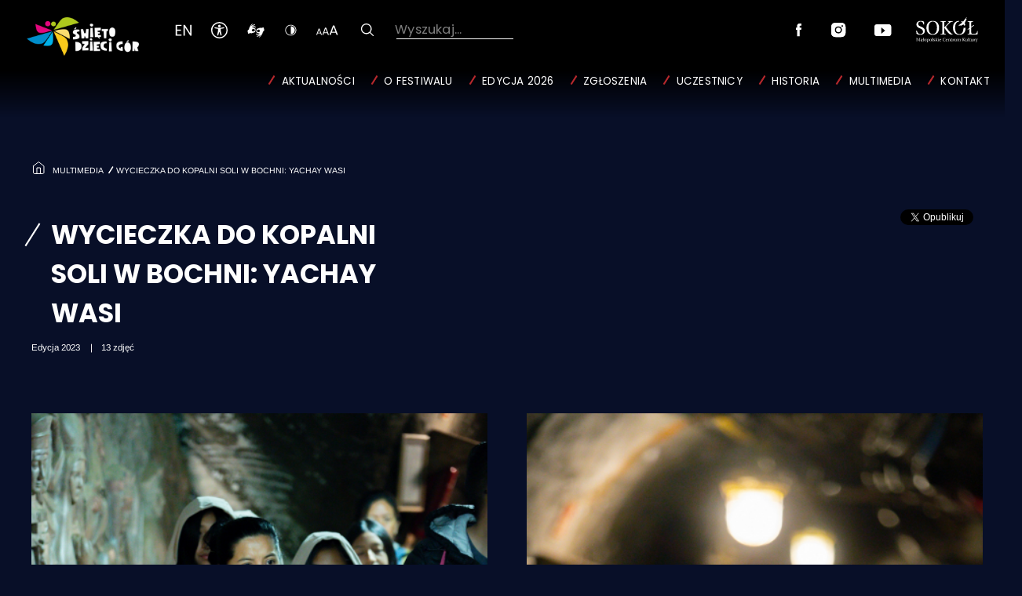

--- FILE ---
content_type: text/html; charset=UTF-8
request_url: https://swietodziecigor.pl/multimedia/wycieczka-do-kopalni-soli-w-bochni-yachay-wasi
body_size: 20796
content:
<!DOCTYPE html>


<html class="" style="
--colorMainPageBackground: #080f28;
--colorMainPageColor: #ffffff;
--colorMenuAccent: #b52a2e;
--colorCounterFirst: #4870ff;
--colorCounterSecond: #5fdecd;
--colorCounterThird: #fff4a0;
--colorCounterFourth: #ff343e;
--colorBannerBackground: #080f28;
--colorBannerColor: #ffffff;
--colorInfoFirstTitleBackground: #0e453e;
--colorInfoSecondTitleBackground: #770202;
--colorSecondBannerBackground: #b61943;
--colorSecondBannerColor: #ffffff;
--colorNewsBackground: #024848;
--colorFooterBackground: #024848;
--colorFooterColor: #ffffff;
--colorNewsletterAccent: #ffffff;
--colorUrlsInText: #38d1ff;
--colorHappenAsideBlock: #152353;
--colorFormSubsectionBlock: #152353;
--colorNewsletterBackground: #152353;
--colorHeaderBackground: #000000;
--colorHeaderColor: #ffffff;
--colorHeaderLine: #ffffff;
--colorHeaderGradient: #000000;
--colorFormBorder: #ffffff;
--colorNewsletterError: #000000;
--colorFormError: #5cccb9;
--colorSearchText: #ffffff;
--colorHeaderIcons: #ffffff;
--colorNewsDivider: #ffffff;

" lang="pl">
    <head>
        <meta charset="utf-8" />
        <meta name="viewport" content="width=device-width, user-scalable=no, initial-scale=1.0, maximum-scale=1.0, minimum-scale=1.0" />

        <title>
    Wycieczka do Kopalni Soli w Bochni: YACHAY WASI
</title>

<meta name="title" content="Wycieczka do Kopalni Soli w Bochni: YACHAY WASI">
<meta name="description" content="Oficjalna strona odbywającego się w Nowym Sączu Międzynarodowego Festiwalu Dziecięcych Zespołów Regionalnych ŚWIĘTO DZIECI GÓR.">
        
                    <meta property="og:url"  content="https://swietodziecigor.pl/multimedia/wycieczka-do-kopalni-soli-w-bochni-yachay-wasi" />
<meta property="og:type" content="website" />

<meta property="og:title" content="Wycieczka do Kopalni Soli w Bochni: YACHAY WASI" />
<meta property="og:description" content="Oficjalna strona odbywającego się w Nowym Sączu Międzynarodowego Festiwalu Dziecięcych Zespołów Regionalnych ŚWIĘTO DZIECI GÓR." />

<meta property="og:image" content="https://swietodziecigor.pl/images/uploads/swietodziecigor_pl/galleryslide/photoImage/original/007-img-1672-enhanced-nr-fot-bartlomiej-wawrzyniak.jpg" />


<meta property="og:image:width" content="2000" />
<meta property="og:image:height" content="1333" />
                
        
        <link href="/static_Festival/dist/css/bundle.css?v=2.24" rel="stylesheet" media="all" id="main_styles-css" />
        <link rel="icon" type="image/png" href="https://swietodziecigor.pl/images/uploads/swietodziecigor_pl/config/faviconImage/thumb_favicon/6047a9b725257505029733.png"/>
        <!-- Global site tag (gtag.js) - Google Analytics -->
<script async src="https://www.googletagmanager.com/gtag/js?id=UA-3582794-4"></script>
<script>
  window.dataLayer = window.dataLayer || [];
  function gtag(){dataLayer.push(arguments);}
  gtag('js', new Date());
 
  gtag('config', 'UA-3582794-4');
</script>
    </head>
    <body data-page="multimedia" class="js-body  ">
    <div id="fb-root"></div>
    <script async defer crossorigin="anonymous" src="https://connect.facebook.net/pl_PL/sdk.js#xfbml=1&version=v9.0" nonce="qu4w444n"></script>
        <button type="button" tabindex="1" data-skipnext="js-cookies-close" class="btn-skip btn-skip--base js-skip-content" data-skiptocontent="skipTo-Content">
            T_SKIP_TO
        </button>
<div class="wrap">
    <header class="header js-header">
            <a class="header__logo" href="/">
                            <picture>
                    <source srcset="https://swietodziecigor.pl/images/uploads/swietodziecigor_pl/config/logoImage/thumb_logo_sm/sdg-logo-biale-2.png" media="(max-width: 981px)">
                    <source srcset="https://swietodziecigor.pl/images/uploads/swietodziecigor_pl/config/logoImage/thumb_logo_lg/sdg-logo-biale-2.png">
                    <img src="https://swietodziecigor.pl/images/uploads/swietodziecigor_pl/config/logoImage/thumb_logo_lg/sdg-logo-biale-2.png" alt="T_HOMEPAGE_TITLE">
                </picture>
                    </a>
        <div class="header__panel">
        <div class="header__panel__menu js-header-nav">
            <div class="nav">
    <div class="nav__icons">
        <div class="nav__icons__column">
            <a rel="nofollow" href="/pl/change/en/multimedia/wycieczka-do-kopalni-soli-w-bochni-yachay-wasi" title="ZMIEŃ JĘZYK">
                                    




















    <svg
            class="icon icon--en"
            width="21" height="15" viewBox="0 0 21 15" fill="none" xmlns="http://www.w3.org/2000/svg">
                <path d="M1.79683 2.06826V6.76862H7.02378V8.13386H1.79683V12.9317H7.60888V14.375H0.0220032V0.625H7.60888V2.06826H1.79683Z" fill="white"/>
        <path d="M20.8546 14.375H19.0798L11.9415 3.51153V14.375H10.1667V0.625H11.9415L19.0798 11.508V0.625H20.8546V14.375Z" fill="white"/>
    </svg>



















                            </a>

                                                                    <a href="/dostepnosc" >
                





    <svg class="icon icon--accessibility" width="21" height="21" viewBox="0 0 28 28" fill="none" xmlns="http://www.w3.org/2000/svg">
                    <title>DOSTĘPNOŚĆ</title>
                <path d="M14 1C21.1797 1 27 6.82032 27 14C27 21.1798 21.1797 27 14 27C6.82032 27 1 21.1798 1 14C1 6.82032 6.82032 1 14 1Z" stroke="#2B2B2A" stroke-width="2" stroke-miterlimit="22.9256"/>
        <path fill-rule="evenodd" clip-rule="evenodd" d="M14 4.75466C15.2243 4.75466 16.2164 5.74748 16.2164 6.97152C16.2164 8.19581 15.2243 9.18831 14 9.18831C12.7756 9.18831 11.7835 8.19581 11.7835 6.97152C11.7835 5.74748 12.7756 4.75466 14 4.75466ZM12.2762 22.2641C12.1745 22.7303 11.7592 23.0795 11.2626 23.0795C10.6894 23.0795 10.2246 22.6151 10.2246 22.0416C10.2246 21.9886 10.229 21.9368 10.2365 21.8856H10.2362L10.237 21.8834C10.2427 21.8459 10.2502 21.8087 10.2603 21.7722C11.0874 17.8391 11.7929 16.0455 11.7929 11.7962L6.43236 10.789L6.42341 10.7875L6.41303 10.7855L6.40192 10.7834L6.40039 10.7832L6.39785 10.7829C5.97573 10.6953 5.65869 10.3214 5.65869 9.8735C5.65869 9.36075 6.0744 8.94502 6.58751 8.94502C6.65261 8.94502 6.71634 8.9518 6.77783 8.9647C6.78251 8.9647 10.678 9.764 11.828 9.91284C12.5156 10.002 13.2118 10.0545 13.9263 10.0438L13.9757 10.0427V10.042L14 10.0422L14.0247 10.042V10.0427L14.0737 10.0438C14.7882 10.0545 15.4844 10.002 16.1721 9.91284C17.322 9.764 21.2175 8.9647 21.2222 8.9647C21.2837 8.9518 21.3474 8.94502 21.4125 8.94502C21.9256 8.94502 22.3413 9.36075 22.3413 9.8735C22.3413 10.3214 22.0243 10.6953 21.6022 10.7829L21.5996 10.7832L21.5986 10.7834L21.5872 10.7855L21.5768 10.7875L21.5678 10.789L16.2076 11.7962C16.2076 16.0455 16.9127 17.8391 17.7403 21.7722C17.7499 21.8087 17.7579 21.8459 17.7636 21.8834L17.7638 21.8856C17.7713 21.9368 17.7752 21.9886 17.7752 22.0416C17.7752 22.6151 17.3105 23.0795 16.7373 23.0795C16.2407 23.0795 15.8253 22.7303 15.7238 22.2641L14.4504 17.5078H14.0246H13.9756H13.5495L12.2765 22.2641H12.2763H12.2762Z" fill="#2B2B2A"/>
    </svg>


































            </a>
                                                                                <a href="/tlumacz-pjm-online" >
                










    <svg class="icon icon--handi" width="26" height="18" viewBox="0 0 39 31" fill="none" xmlns="http://www.w3.org/2000/svg" style="margin: 1px 0 0 2px">
                    <title>TŁUMACZ PJM</title>
                <path fill-rule="evenodd" clip-rule="evenodd" d="M12.308 17.4781C12.1478 17.2672 11.997 16.9849 11.8488 16.7864C11.3034 16.0573 10.2992 15.5192 10.304 14.8857C10.3063 14.6099 10.7568 13.3485 10.8994 13.1936C11.3798 12.6717 11.6311 12.5579 12.3979 12.3172C13.3984 12.0035 13.1274 12.1116 14.0614 11.6576C14.4522 11.4675 14.5292 11.6104 14.7956 11.8296C15.3891 12.3164 15.7387 12.3761 16.3174 12.6316C16.7088 12.8044 16.6268 13.3279 17.0672 14.1919C17.2176 14.4863 17.4356 14.6325 17.5763 14.8839C17.4583 15.1424 16.7504 15.5993 16.159 16.438C15.6388 17.1753 16.0842 17.2252 14.849 17.1285C13.4698 17.02 13.2536 17.3484 12.308 17.4781ZM2.65391 22.5023C3.16085 22.4547 3.48324 22.1972 3.83511 22.0019C4.97724 21.3676 6.37951 21.1084 7.77524 21.1295C9.05764 21.1488 8.82058 21.6253 10.5395 21.2675C10.9307 21.1861 11.353 20.9813 11.7191 20.8569C13.2442 20.3407 13.8183 20.1336 15.4038 19.7212C17.2982 19.2288 17.2366 19.2473 17.93 17.4052L18.6383 15.6632C18.7536 15.1575 18.5518 15.1035 18.5023 15.0081C18.3806 14.7735 18.7007 14.2055 18.6988 13.1759C18.6972 12.2544 18.7596 11.9407 18.1084 11.4403L15.8267 9.81959C15.2844 9.45799 15.0856 9.38466 14.3002 9.38693C11.5359 9.39293 11.2063 10.0196 10.7856 10.1088C10.9402 9.57013 11.1416 9.52106 11.5407 9.19866L13.5628 7.80399C14.2726 7.48239 15.0486 7.65053 15.8895 7.52359C16.6744 7.40453 16.3831 7.54253 17.4863 8.34266C17.7483 8.53266 18.3284 8.84826 18.7475 8.79506C19.1906 8.73906 19.5383 8.32146 19.6671 7.92946C19.4286 7.44906 18.4115 6.96306 17.9822 6.56546C17.3147 5.94786 16.9564 5.67986 15.7031 5.67919C14.1199 5.67839 14.6218 5.46559 12.793 5.99893C12.4448 6.10052 11.907 6.28613 11.5786 6.42719C11.2823 6.55453 10.6579 6.85919 10.3495 6.87919C10.4198 6.7344 11.5291 5.96079 11.8132 5.75133L12.4554 5.23359C12.6372 5.08092 12.6746 4.97092 12.8583 4.84612C13.232 4.59292 13.609 4.59253 14 4.39759C14.1619 4.31706 14.3195 4.25159 14.5107 4.18773L15.7436 3.83133C16.402 3.67413 17.122 3.62346 17.5139 3.27426C17.8091 3.01119 18.5367 1.77493 16.4274 2.12639C14.1411 2.50733 15.4219 1.96879 12.7162 3.11586C11.8862 3.46733 11.3672 3.77426 10.7142 4.22213C10.368 4.45946 9.17364 5.43013 8.89617 5.46066C8.87884 5.0204 9.84564 3.94732 10.151 3.59546L11.1322 2.37693C11.258 2.20159 12.3231 1.53119 11.7486 0.657724C11.5102 0.294523 11.3208 0.20146 11.0256 0.567326C10.792 0.856926 10.6431 1.12786 10.4208 1.30546C9.99377 1.64719 9.50924 2.26812 9.13591 2.70613C8.69858 3.21906 8.18458 3.57052 7.82205 4.07439C7.22418 4.90479 6.85231 5.72532 6.19991 6.47972C6.00645 6.70386 5.78338 7.01706 5.64512 7.26652C5.31098 7.86946 5.06458 8.41066 4.79085 9.09666C4.17178 10.6455 3.70538 13.558 2.02618 14.3857C0.813778 14.9836 1.21551 14.6276 1.02725 16.0703C0.80498 17.7752 1.37684 20.0819 2.13084 21.6193C2.28924 21.9425 2.54018 22.2335 2.65391 22.5023Z" fill="white"/>
        <path fill-rule="evenodd" clip-rule="evenodd" d="M26.7224 13.2787C26.8826 13.4896 27.0334 13.7719 27.1817 13.9703C27.727 14.6993 28.7313 15.2376 28.7263 15.8711C28.7237 16.1469 28.2735 17.4081 28.131 17.5632C27.6506 18.0851 27.3993 18.1988 26.6325 18.4396C25.6321 18.7533 25.903 18.6452 24.9691 19.0992C24.5783 19.2892 24.5012 19.1464 24.2348 18.9272C23.6413 18.4404 23.2917 18.3807 22.7131 18.1252C22.3215 17.9524 22.4035 17.4289 21.9633 16.5649C21.8127 16.2705 21.5947 16.1243 21.4541 15.8729C21.5721 15.6144 22.28 15.1575 22.8714 14.3188C23.3916 13.5815 22.9463 13.5315 24.1814 13.6283C25.5606 13.7368 25.7768 13.4083 26.7224 13.2787ZM36.3765 8.25452C35.8697 8.30212 35.5473 8.55959 35.1954 8.75492C34.0531 9.38919 32.651 9.64839 31.2551 9.62733C29.9727 9.60799 30.2098 9.13132 28.4909 9.48932C28.0997 9.57052 27.6775 9.77546 27.3113 9.89972C25.7862 10.416 25.2121 10.6232 23.6266 11.0355C21.7324 11.528 21.794 11.5095 21.1004 13.3516L20.3921 15.0936C20.2767 15.5993 20.4786 15.6533 20.5281 15.7485C20.6498 15.9833 20.3297 16.5513 20.3315 17.5809C20.3331 18.5024 20.2707 18.816 20.9219 19.3164L23.2037 20.9371C23.7461 21.2988 23.9449 21.3721 24.7302 21.3699C27.4946 21.3639 27.8241 20.7372 28.2448 20.648C28.0902 21.1865 27.8888 21.2357 27.4897 21.5581L25.4675 22.9528C24.7578 23.2744 23.9818 23.1061 23.1409 23.2332C22.3559 23.3523 22.6473 23.2143 21.5441 22.4141C21.2822 22.224 20.7019 21.9084 20.2829 21.9617C19.8399 22.0177 19.4922 22.4353 19.3633 22.8273C19.6018 23.3076 20.6189 23.7937 21.0482 24.1913C21.7157 24.8089 22.0739 25.0768 23.3273 25.0776C24.9105 25.0784 24.4086 25.2912 26.2375 24.7579C26.5855 24.6561 27.1234 24.4707 27.4518 24.3296C27.7482 24.2023 28.3726 23.8976 28.681 23.8776C28.6106 24.0224 27.5014 24.796 27.2172 25.0055L26.575 25.5232C26.3933 25.6759 26.3558 25.7859 26.1721 25.9107C25.7983 26.1639 25.4215 26.1643 25.0303 26.3592C24.8686 26.4397 24.7109 26.5051 24.5197 26.5689L23.2869 26.9255C22.6285 27.0827 21.9085 27.1333 21.5165 27.4825C21.2213 27.7456 20.4938 28.9819 22.6031 28.6304C24.8893 28.2493 23.6085 28.788 26.3142 27.6409C27.1442 27.2893 27.6631 26.9825 28.3162 26.5347C28.6625 26.2972 29.8567 25.3267 30.1342 25.296C30.1515 25.7364 29.1847 26.8093 28.8794 27.1612L27.8982 28.3797C27.7723 28.5552 26.7073 29.2256 27.2818 30.0991C27.5202 30.4623 27.7097 30.5553 28.0048 30.1895C28.2383 29.8999 28.3873 29.6289 28.6095 29.4513C29.0366 29.1096 29.5211 28.4887 29.8946 28.0505C30.3318 27.5377 30.8458 27.1861 31.2083 26.6824C31.8062 25.852 32.1782 25.0315 32.8305 24.2771C33.0241 24.0529 33.247 23.7396 33.3853 23.4901C33.7194 22.8873 33.9658 22.3461 34.2396 21.6601C34.8586 20.1113 35.325 17.1988 37.0042 16.3711C38.2167 15.7732 37.8149 16.1292 38.0031 14.6865C38.2254 12.9816 37.6535 10.6749 36.8995 9.13746C36.7411 8.81426 36.4902 8.52332 36.3765 8.25452Z" fill="white"/>
    </svg>





























            </a>
                        <button type="button" class="js-change-contrast">
                






    <svg
            class="icon icon--contrast"
            width="15" height="15" viewBox="0 0 15 15" fill="none" xmlns="http://www.w3.org/2000/svg">
                    <title>KONTRAST</title>
                <path fill-rule="evenodd" clip-rule="evenodd" d="M0.417419 7.5C0.417419 3.71027 3.55779 0.62677 7.41742 0.62677C11.277 0.62677 14.4174 3.71027 14.4174 7.5C14.4174 11.2897 11.277 14.3732 7.41742 14.3732C3.55779 14.3732 0.417419 11.2897 0.417419 7.5ZM1.29242 7.49998C1.29242 10.8163 4.03992 13.5141 7.41742 13.5141C10.7949 13.5141 13.5424 10.8163 13.5424 7.49998C13.5424 4.18365 10.7949 1.48591 7.41742 1.48591C4.03992 1.48591 1.29242 4.18365 1.29242 7.49998Z" fill="white"/>
        <path d="M7.41742 2.50128V12.4987C10.3871 12.4987 12.5083 10.2605 12.5083 7.49999C12.5083 4.73904 10.3871 2.50128 7.41742 2.50128Z" fill="white"/>
    </svg>

































            </button>
            <button type="button" class="js-font-resize">
                




    <svg
            class="icon icon--aaa"
            width="30" height="13" viewBox="0 0 30 13" fill="none" xmlns="http://www.w3.org/2000/svg">
                    <title>WIELKOŚĆ CZCIONKI</title>
                <path d="M6.52142 10.772H2.80142L2.09342 12.728H0.917419L4.04942 4.424H5.28542L8.40542 12.728H7.22942L6.52142 10.772ZM6.20942 9.92L4.66142 5.648L3.11342 9.92H6.20942Z" fill="white"/>
        <path d="M15.4387 10.446H11.0987L10.2727 12.728H8.90073L12.5547 3.04H13.9967L17.6367 12.728H16.2647L15.4387 10.446ZM15.0747 9.452L13.2687 4.468L11.4627 9.452H15.0747Z" fill="white"/>
        <path d="M26.6523 9.794H21.0723L20.0103 12.728H18.2463L22.9443 0.272003H24.7983L29.4783 12.728H27.7143L26.6523 9.794ZM26.1843 8.516L23.8623 2.108L21.5403 8.516H26.1843Z" fill="white"/>
    </svg>



































            </button>
            <button class="nav__icons__search js-search-trigger" type="button" data-trigger="js-form-search this">
                











    <svg
            class="icon icon--search"
            width="17" height="16" viewBox="0 0 17 16" fill="none" xmlns="http://www.w3.org/2000/svg">
                    <title>WYSZUKAJ</title>
                <path fill-rule="evenodd" clip-rule="evenodd" d="M12.9358 11.0171L16.7824 14.8637C17.0436 15.1216 17.0436 15.5461 16.7824 15.8041C16.5211 16.0653 16.0999 16.0653 15.8387 15.8041L11.9921 11.9608C10.8297 12.9143 9.34399 13.4857 7.72113 13.4857C3.99541 13.4857 0.978271 10.4653 0.978271 6.74286C0.978271 3.02041 3.99541 0 7.72113 0C11.4436 0 14.464 3.02041 14.464 6.74286C14.464 8.36571 13.8893 9.85469 12.9358 11.0171ZM2.31705 6.74286C2.31705 9.72082 4.7399 12.1437 7.72113 12.1437C10.6991 12.1437 13.1252 9.72082 13.1252 6.74286C13.1252 3.7649 10.6991 1.33878 7.72113 1.33878C4.7399 1.33878 2.31705 3.7649 2.31705 6.74286Z" fill="white"/>
    </svg>




























            </button>
            <form action="/szukaj" method="POST" class="form-search js-form-search">
                <button type="submit" data-trigger="js-form-search js-search-trigger">
                    











    <svg
            class="icon icon--search"
            width="17" height="16" viewBox="0 0 17 16" fill="none" xmlns="http://www.w3.org/2000/svg">
                    <title>WYSZUKAJ</title>
                <path fill-rule="evenodd" clip-rule="evenodd" d="M12.9358 11.0171L16.7824 14.8637C17.0436 15.1216 17.0436 15.5461 16.7824 15.8041C16.5211 16.0653 16.0999 16.0653 15.8387 15.8041L11.9921 11.9608C10.8297 12.9143 9.34399 13.4857 7.72113 13.4857C3.99541 13.4857 0.978271 10.4653 0.978271 6.74286C0.978271 3.02041 3.99541 0 7.72113 0C11.4436 0 14.464 3.02041 14.464 6.74286C14.464 8.36571 13.8893 9.85469 12.9358 11.0171ZM2.31705 6.74286C2.31705 9.72082 4.7399 12.1437 7.72113 12.1437C10.6991 12.1437 13.1252 9.72082 13.1252 6.74286C13.1252 3.7649 10.6991 1.33878 7.72113 1.33878C4.7399 1.33878 2.31705 3.7649 2.31705 6.74286Z" fill="white"/>
    </svg>




























                </button>
                <input type="search" id="search-input" name="word" placeholder=" ">
                <label for="search-input">
                    Wyszukaj...
                </label>
            </form>
        </div>
        <div class="nav__icons__column nav__icons__column--social">

            
                                            <a href="https://www.facebook.com/swietodziecigor" class="fb">
                    







    <svg
            class="icon icon--fb"
            width="7" height="17" viewBox="0 0 7 17" fill="none" xmlns="http://www.w3.org/2000/svg">
                    <title>FACEBOOK</title>
                <path d="M1.51301 3.13038C1.51301 3.53771 1.51301 5.35579 1.51301 5.35579H0V8.07704H1.51301V16.1636H4.62106V8.07727H6.70671C6.70671 8.07727 6.90204 6.77245 6.99672 5.34576C6.72526 5.34576 4.63282 5.34576 4.63282 5.34576C4.63282 5.34576 4.63282 3.76263 4.63282 3.48514C4.63282 3.20704 4.97169 2.83297 5.30662 2.83297C5.64092 2.83297 6.34649 2.83297 7 2.83297C7 2.46247 7 1.18231 7 0C6.12759 0 5.13507 0 4.69758 0C1.43619 -0.0001879 1.51301 2.72376 1.51301 3.13038Z" fill="white"/>
    </svg>
































                </a>
                                                <a href="https://www.instagram.com/swietodziecigor" class="nav__icons__column__tw">
                    








    <svg
            class="icon icon--twitter"
            width="19" height="19" viewBox="0 0 19 19" fill="none" xmlns="http://www.w3.org/2000/svg">
                    <title>INSTAGRAM</title>
                <path fill-rule="evenodd" clip-rule="evenodd" d="M13.9482 5.15069C13.3462 5.15069 12.8572 4.66269 12.8572 4.06069C12.8572 3.45869 13.3462 2.96969 13.9482 2.96969C14.5502 2.96969 15.0392 3.45869 15.0392 4.06069C15.0392 4.66269 14.5502 5.15069 13.9482 5.15069ZM9.09523 13.7687C6.51723 13.7687 4.42723 11.6797 4.42723 9.10069C4.42723 6.52269 6.51723 4.43169 9.09523 4.43169C11.6742 4.43169 13.7622 6.52269 13.7622 9.10069C13.7622 11.6797 11.6742 13.7687 9.09523 13.7687ZM16.6562 1.53469C14.9132 -0.209311 12.5542 0.00868948 9.09323 0.00868948C5.36823 0.00868948 1.83223 -0.32231 0.481228 3.14469C-0.0757721 4.57769 0.00422789 6.43769 0.00422789 9.10069C0.00422789 11.4387 -0.0707721 13.6337 0.481228 15.0557C1.83023 18.5257 5.39623 18.1927 9.09423 18.1927C12.6612 18.1927 16.3392 18.5647 17.7072 15.0557C18.2652 13.6087 18.1832 11.7757 18.1832 9.10069C18.1832 5.54869 18.3802 3.25569 16.6562 1.53469Z" fill="white"/>
        <path fill-rule="evenodd" clip-rule="evenodd" d="M9.09373 0.00909155C5.36773 0.00909155 1.83273 -0.322908 0.481729 3.14509C-0.0762715 4.57709 0.00372852 6.43709 0.00372852 9.10009C0.00372852 11.4371 -0.0702715 13.6341 0.481729 15.0551C1.82973 18.5251 5.39673 18.1931 9.09373 18.1931C12.6607 18.1931 16.3387 18.5641 17.7057 15.0551C18.2657 13.6091 18.1837 11.7761 18.1837 9.10009C18.1837 5.54909 18.3797 3.25609 16.6557 1.53409C15.2627 0.140092 13.4747 9.15527e-05 11.0447 9.15527e-05C10.4357 9.15527e-05 9.78673 0.00909155 9.09373 0.00909155ZM12.8577 4.06009C12.8577 3.45809 13.3467 2.96909 13.9477 2.96909C14.5507 2.96909 15.0387 3.45809 15.0387 4.06009C15.0387 4.66309 14.5507 5.15109 13.9477 5.15109C13.3467 5.15109 12.8577 4.66309 12.8577 4.06009ZM4.42773 9.10009C4.42773 6.52209 6.51773 4.43209 9.09573 4.43209C11.6737 4.43209 13.7627 6.52209 13.7627 9.10009C13.7627 11.6791 11.6737 13.7691 9.09573 13.7691C6.51773 13.7691 4.42773 11.6791 4.42773 9.10009Z" fill="white"/>
        <path fill-rule="evenodd" clip-rule="evenodd" d="M9.09573 6.07159C5.08373 6.07159 5.09073 12.1336 9.09573 12.1336C13.1077 12.1336 13.1027 6.07159 9.09573 6.07159Z" fill="white"/>
    </svg>































                </a>
                                                <a href="https://www.youtube.com/mcksokol" class="nav__icons__column__yt">
                    









    <svg
            class="icon icon--youtube"
            width="23" height="15" viewBox="0 0 23 15" fill="none" xmlns="http://www.w3.org/2000/svg">
                    <title>YOUTUBE</title>
                <path fill-rule="evenodd" clip-rule="evenodd" d="M0.189941 2.8302C0.189941 1.2673 1.48615 0 3.08469 0H19.2953C20.8938 0 22.1899 1.2673 22.1899 2.8302V12.1698C22.1899 13.7327 20.8938 15 19.2953 15H3.08469C1.48615 15 0.189941 13.7327 0.189941 12.1698V2.8302ZM14.1899 8L9.18994 4V12L14.1899 8Z" fill="white"/>
    </svg>






























                </a>
                            
            <a href="//mcksokol.pl/" class="nav__icons__logo">
                












    <svg
            class="icon icon--logo-sokol"
            width="79" height="32" viewBox="0 0 79 32" fill="none" xmlns="http://www.w3.org/2000/svg">
                    <title>MCK SOKÓŁ</title>
                <path fill-rule="evenodd" clip-rule="evenodd" d="M55.9922 10.8563C57.9102 9.83785 56.5338 10.8485 56.8496 10.8577C57.5954 10.3781 57.5694 10.4274 57.0891 11.1686C57.5267 10.8665 58.8454 9.31487 58.5229 10.293C59.1793 9.99193 59.7886 9.53275 60.3342 9.01689C60.5647 9.52189 60.7294 10.0815 60.8302 10.7423C61.0039 10.4979 60.6667 9.53004 60.4296 8.92526L60.5003 8.85569C60.8068 9.47641 61.2584 10.5634 61.224 10.8017C61.5452 10.3781 61.4302 11.4866 61.5939 10.5791C61.6343 10.3554 61.8947 10.5366 61.9998 10.6517C62.2783 10.597 61.8541 9.83717 62.3777 10.5499C63.0587 10.3748 62.0058 8.76711 62.1369 8.81089C62.2776 8.76236 62.7112 9.95698 62.6755 9.80935C62.4747 8.9816 62.7539 9.16113 62.9156 9.39157C62.9643 9.30299 62.4814 8.26856 61.8304 7.30269C62.4364 6.4858 62.8379 5.79143 62.9657 5.60477C63.568 4.59342 62.4821 5.80976 62.6425 5.4551C63.0137 4.91549 63.5953 4.15698 63.8842 3.57392C63.8848 3.53286 63.67 3.66759 63.6767 3.6272C63.7818 3.01971 64.5719 2.46551 64.5225 1.85225C64.3794 1.86752 64.3374 2.06266 64.1867 2.10644C64.2357 1.92012 64.4325 1.29668 64.0546 1.90112C63.7498 2.24661 63.8958 1.98834 63.8035 1.88042C63.6604 1.95101 63.3902 2.30091 63.5513 1.99479C63.8962 1.33945 64.3234 0.747907 64.6783 0.0447124C64.7193 -0.0296118 64.7193 0.00839872 64.6299 0.0195983C64.2153 0.367802 64.5065 -0.159934 64.183 0.205239C64.0416 0.359317 64.0796 0.198451 64.1146 0.122091C64.2257 -0.122262 63.3969 1.04656 63.3022 1.22202C63.0604 1.72159 62.7052 2.23066 62.2369 2.51981C61.6986 2.78011 61.234 4.25268 60.8979 4.28187C60.4309 4.91447 60.1655 5.24876 59.9163 5.55997C59.1923 5.0302 59.6098 5.42795 59.8319 5.66552L59.8023 5.70251C59.3043 5.33938 58.6953 4.92431 58.2121 4.85101C58.189 5.0078 57.7698 4.86119 57.6344 4.90531C57.6514 5.12081 57.6001 4.96606 57.484 5.05328C57.4553 5.24944 58.3338 5.64821 57.7725 5.56303L57.7661 5.60681C57.8839 5.73916 58.5766 6.04291 58.2404 5.992C58.2427 6.06904 58.6876 6.50107 58.9031 6.74543L58.8504 6.78887C58.695 6.6487 58.4882 6.4556 58.3872 6.43998C58.3785 6.46204 58.3711 6.47698 58.3625 6.49361C58.4972 6.62087 58.6259 6.7461 58.75 6.86998C58.1734 7.3312 57.3876 7.87352 57.1645 8.14231C56.7479 8.40092 52.7034 11.5422 54.0841 11.137C55.6807 9.96105 54.6087 11.2215 55.1744 10.8747C57.8975 8.97888 55.3982 10.9673 55.9922 10.8563Z" fill="white"/>
        <path fill-rule="evenodd" clip-rule="evenodd" d="M75.5585 27.7079V27.8779C75.8414 27.8897 75.9 27.925 76.0054 28.1829C76.2988 28.886 76.7858 30.1349 76.9266 30.5395C76.9616 30.6401 76.9731 30.728 76.9731 30.8276C76.9731 30.9626 76.9205 31.1383 76.8323 31.3261C76.7444 31.5193 76.639 31.5722 76.5746 31.5722C76.5157 31.5722 76.4632 31.5547 76.3574 31.449C76.2988 31.3965 76.252 31.3672 76.1816 31.3672C76.0701 31.3672 75.9233 31.5254 75.9233 31.6954C75.9233 31.8361 76.0876 32 76.3338 32C76.5686 32 76.8677 31.9296 77.1667 31.0622C77.5305 30.0177 78.0704 28.5871 78.2519 28.1771C78.3577 27.9425 78.3927 27.8957 78.686 27.8779V27.7079H77.5598V27.8779L77.8649 27.9072C77.9649 27.919 77.9764 27.9893 77.9471 28.1068C77.8588 28.4582 77.554 29.3435 77.2957 30.047H77.2843C77.0142 29.3378 76.7797 28.6986 76.5625 28.0832C76.5275 27.9775 76.5157 27.9129 76.6504 27.9015L76.9027 27.8779V27.7079H75.5585ZM40.1302 29.0389C40.2532 29.0389 40.3647 29.0096 40.3647 28.816C40.3647 28.47 40.2532 27.6376 39.1798 27.6376C38.265 27.6376 37.8306 28.2882 37.8306 29.1675C37.8306 30.0938 38.2297 30.6637 39.1859 30.6519C39.8369 30.6462 40.1713 30.2874 40.3296 29.8242L40.1535 29.7306C39.9895 30.0706 39.7665 30.3516 39.3031 30.3516C38.5756 30.3516 38.4291 29.6485 38.4409 29.0389H40.1302ZM38.4469 28.816C38.4469 28.5757 38.5345 27.8426 39.1448 27.8426C39.69 27.8426 39.7547 28.3997 39.7547 28.6282C39.7547 28.7396 39.7197 28.816 39.5553 28.816H38.4469ZM31.8534 29.0389C31.9767 29.0389 32.0882 29.0096 32.0882 28.816C32.0882 28.47 31.9767 27.6376 30.9033 27.6376C29.9882 27.6376 29.5541 28.2882 29.5541 29.1675C29.5541 30.0938 29.9532 30.6637 30.9094 30.6519C31.5604 30.6462 31.8945 30.2874 32.0531 29.8242L31.877 29.7306C31.7126 30.0706 31.49 30.3516 31.0266 30.3516C30.2991 30.3516 30.1526 29.6485 30.164 29.0389H31.8534ZM30.1701 28.816C30.1701 28.5757 30.2583 27.8426 30.8683 27.8426C31.4136 27.8426 31.4782 28.3997 31.4782 28.6282C31.4782 28.7396 31.4432 28.816 31.2785 28.816H30.1701ZM18.597 27.6376C17.6584 27.6376 17.1949 28.1947 17.1949 29.1442C17.1949 30.0938 17.6584 30.6519 18.597 30.6519C19.5471 30.6519 20.0048 30.0938 20.0048 29.1442C20.0048 28.1947 19.5471 27.6376 18.597 27.6376ZM17.8048 29.1442C17.8048 28.3354 18.0631 27.8426 18.597 27.8426C19.1423 27.8426 19.3945 28.3354 19.3945 29.1442C19.3945 29.9531 19.1423 30.4456 18.597 30.4456C18.0631 30.4456 17.8048 29.9531 17.8048 29.1442ZM13.57 27.7843V27.9308L13.7929 27.96C13.9455 27.9833 13.9805 28.0129 13.9805 28.2239V31.4197C13.9805 31.7189 13.9512 31.7304 13.5407 31.76V31.9297H15.06V31.76C14.5672 31.7304 14.5322 31.7189 14.5322 31.4197V30.5159C14.6551 30.5873 14.931 30.6519 15.2008 30.6519C15.9926 30.6519 16.6732 30.2874 16.6732 29.0799C16.6732 28.6636 16.5968 27.6376 15.5291 27.6376C15.1011 27.6376 14.7609 27.925 14.5322 28.0715L14.4558 27.6376L13.57 27.7843ZM14.5321 28.6986C14.5321 28.5521 14.5554 28.47 14.6082 28.3646C14.743 28.0947 14.9956 27.954 15.3064 27.954C15.5408 27.954 16.0629 28.1068 16.0629 29.1149C16.0629 29.9767 15.7931 30.4456 15.2064 30.4456C14.9013 30.4456 14.6668 30.2873 14.5729 30.0177C14.5378 29.912 14.5321 29.7949 14.5321 29.6599V28.6986ZM11.922 27.6376C10.9833 27.6376 10.5199 28.1947 10.5199 29.1442C10.5199 30.0938 10.9833 30.6519 11.922 30.6519C12.8721 30.6519 13.3295 30.0938 13.3295 29.1442C13.3295 28.1947 12.8721 27.6376 11.922 27.6376ZM11.1299 29.1442C11.1299 28.3354 11.3882 27.8426 11.922 27.8426C12.4673 27.8426 12.7196 28.3354 12.7196 29.1442C12.7196 29.9531 12.4673 30.4456 11.922 30.4456C11.3882 30.4456 11.1299 29.9531 11.1299 29.1442ZM8.06789 28.4172C8.06789 28.0775 7.99177 27.6376 7.10599 27.6376C6.44317 27.6376 5.92113 27.9833 5.92113 28.3057C5.92113 28.4936 6.13803 28.5814 6.24951 28.5814C6.37278 28.5814 6.40814 28.5171 6.43745 28.4172C6.5661 27.9833 6.80691 27.8426 7.04133 27.8426C7.27001 27.8426 7.53979 27.96 7.53979 28.4289V28.6753C7.39328 28.8278 6.82443 28.9742 6.36099 29.1207C5.93865 29.2496 5.81538 29.5428 5.81538 29.8185C5.81538 30.2581 6.10873 30.6519 6.66007 30.6519C7.02381 30.6401 7.34647 30.4223 7.53406 30.2991C7.61624 30.5159 7.71021 30.6519 7.91532 30.6519C8.13256 30.6519 8.38448 30.5873 8.60744 30.4748L8.57242 30.3341C8.49024 30.3516 8.36124 30.3638 8.27334 30.3402C8.16758 30.3166 8.06789 30.2052 8.06789 29.836V28.4172ZM7.53982 29.7421C7.53982 30.217 7.17642 30.3402 6.94773 30.3402C6.58399 30.3402 6.40818 30.0824 6.40818 29.7363C6.40818 29.461 6.53683 29.3203 6.86555 29.1971C7.09996 29.1092 7.41117 28.9978 7.53982 28.9157V29.7421ZM8.61394 28.7029L9.15316 28.2869V26.8169C9.15316 26.5941 9.11779 26.5648 8.96556 26.5473L8.7426 26.5237V26.377L9.66341 26.2306L9.7045 26.2656V27.8614L10.2754 27.4208L10.2798 27.7803L9.7045 28.2371V30.0706C9.7045 30.3695 9.72807 30.3813 10.1444 30.4106V30.5805H8.7133V30.4106C9.13564 30.3813 9.15316 30.3695 9.15316 30.0706V28.6747L8.62303 29.0954L8.61394 28.7029ZM1.65092 30.5805V30.4105C1.26966 30.3813 1.12888 30.3638 1.09351 30.1174C1.06421 29.9238 1.05242 29.7013 1.05242 29.3906V27.063H1.06421L2.57779 30.5102H2.73608L4.26684 27.063H4.28435V30.0356C4.28435 30.3638 4.2729 30.3752 3.75659 30.4105V30.5805H5.39309V30.4105C4.88284 30.3752 4.86533 30.3638 4.86533 30.0356V27.069C4.86533 26.7405 4.88284 26.7287 5.39309 26.6937V26.5237H4.21396C4.01491 27.0455 3.7741 27.5615 3.53969 28.0775L2.83578 29.6485H2.82399L2.13187 28.0832C1.90318 27.5615 1.65664 27.0455 1.44547 26.5237H0.254883V26.6937C0.770859 26.7287 0.782647 26.7405 0.782647 27.069V29.3906C0.782647 29.7013 0.770859 29.9238 0.741558 30.1174C0.706531 30.3638 0.565749 30.387 0.260608 30.4105V30.5805H1.65092ZM21.4008 26.2656L21.3597 26.2306L20.4385 26.377V26.5237L20.6615 26.5473C20.8141 26.5648 20.8494 26.5941 20.8494 26.8169V30.0706C20.8494 30.3695 20.8316 30.3813 20.4092 30.4106V30.5805H21.8406V30.4106C21.4243 30.3813 21.4008 30.3695 21.4008 30.0706V26.2656ZM24.0814 28.5229V27.8368C23.8878 27.6961 23.5887 27.6376 23.3246 27.6376C22.6911 27.6376 22.263 27.9365 22.2573 28.4936C22.263 28.98 22.6561 29.1971 23.1428 29.3435C23.4068 29.4256 23.7763 29.5603 23.7763 29.9592C23.7763 30.2581 23.5419 30.4456 23.2307 30.4456C22.7558 30.4456 22.4917 30.0995 22.3745 29.6013H22.2041L22.263 30.3695C22.4742 30.557 22.8319 30.6519 23.1781 30.6519C23.876 30.6519 24.2747 30.2816 24.2747 29.7834C24.2747 29.2674 23.9582 29.0328 23.3543 28.8453C23.1135 28.7689 22.7265 28.6461 22.7265 28.3179C22.7322 28.0129 22.9609 27.8426 23.2542 27.8426C23.6709 27.8426 23.8702 28.165 23.9113 28.5229H24.0814ZM25.0432 30.0706C25.0432 30.3695 25.0257 30.3813 24.6034 30.4106V30.5805H26.0348V30.4106C25.6182 30.3813 25.5946 30.3695 25.5946 30.0706V29.0914H25.6064C25.8468 29.4728 26.2635 29.9824 26.5683 30.2934C26.7855 30.5102 27.0142 30.5805 27.2018 30.5933L27.6417 30.6108V30.4456C27.4658 30.3988 27.3193 30.3109 27.1375 30.1291C26.7737 29.7717 26.316 29.2146 26.0934 28.8982C26.0637 28.8571 26.0523 28.8278 26.1109 28.7632C26.3925 28.4407 26.5804 28.2707 26.7794 28.1243C26.9788 27.9776 27.1257 27.9072 27.4658 27.8722V27.7079H26.8616C26.6622 27.7079 26.6094 27.7372 26.4922 27.8779C26.3221 28.0832 25.7414 28.81 25.6064 29.0096H25.5946V26.2656L25.5535 26.2306L24.6327 26.377V26.5237L24.8556 26.5473C25.0082 26.5648 25.0432 26.5941 25.0432 26.8169V30.0706ZM27.7768 27.7843V27.9308L27.9998 27.96C28.1523 27.9833 28.1874 28.0129 28.1874 28.2239V30.0706C28.1874 30.3695 28.1698 30.3813 27.7475 30.4105V30.5805H29.1786V30.4105C28.7623 30.3813 28.7387 30.3695 28.7387 30.0706V27.6729L28.6979 27.6376L27.7768 27.7843ZM28.4572 26.3891C28.246 26.3891 28.0995 26.5412 28.0995 26.7523C28.0995 26.9576 28.246 27.104 28.4572 27.104C28.6741 27.104 28.8091 26.9576 28.8152 26.7523C28.8152 26.5412 28.6741 26.3891 28.4572 26.3891ZM37.3146 26.6645C37.0505 26.5413 36.6046 26.4359 36.0711 26.4359C35.3497 26.4359 34.7687 26.647 34.4168 27.0398C34.0827 27.4148 33.8829 27.919 33.8829 28.5814C33.8829 29.2674 34.0884 29.8185 34.4403 30.1702C34.8041 30.5338 35.379 30.6694 36.0358 30.6694C36.5049 30.6694 37.0448 30.5395 37.3264 30.387L37.4086 29.4081H37.2324C37.0681 30.0177 36.7693 30.4634 36.0007 30.4634C34.7923 30.4634 34.54 29.2732 34.54 28.5639C34.54 27.6026 34.9213 26.6352 36.0125 26.6412C36.6107 26.6412 37.0273 26.8873 37.1384 27.579H37.3146V26.6645ZM43.6616 28.57C43.6616 27.9775 43.3389 27.6376 42.799 27.6376C42.3649 27.6376 42.0954 27.8486 41.7314 28.0832L41.6492 27.6376L40.7755 27.7843V27.9308L40.9985 27.96C41.1507 27.9833 41.1861 28.0129 41.1861 28.2239V30.0706C41.1861 30.3695 41.1686 30.3813 40.7462 30.4105V30.5805H42.1773V30.4105C41.7607 30.3813 41.7374 30.3695 41.7374 30.0706V28.6986C41.7374 28.5521 41.7492 28.47 41.796 28.3761C41.9193 28.1475 42.183 27.954 42.4939 27.954C42.893 27.954 43.1099 28.1772 43.1099 28.6868V30.0706C43.1099 30.3695 43.0924 30.3813 42.67 30.4105V30.5805H44.1014V30.4105C43.6848 30.3813 43.6616 30.3695 43.6616 30.0706V28.57ZM46.1014 27.9426V27.708H45.3449V26.9694H45.1748L44.8172 27.708H44.3709V27.9426H44.7936V29.9824C44.7936 30.5806 45.2395 30.6519 45.4446 30.6519C45.744 30.6519 46.0253 30.4988 46.1954 30.3931L46.1485 30.2699C46.0078 30.3285 45.8788 30.346 45.7319 30.346C45.5329 30.346 45.3449 30.2053 45.3449 29.7599V27.9426H46.1014ZM47.3159 27.6376L46.4244 27.7843V27.9308L46.647 27.96C46.7996 27.9833 46.835 28.0129 46.835 28.2239V30.0706C46.835 30.3695 46.8057 30.3813 46.3948 30.4105V30.5805H47.9434V30.4105C47.4213 30.3813 47.3863 30.3695 47.3863 30.0706V28.6986C47.3863 28.2472 47.5857 28.0947 47.7207 28.0947C47.8144 28.0947 47.9141 28.13 48.0842 28.2239C48.1252 28.2472 48.1724 28.2532 48.2014 28.2532C48.3421 28.2532 48.4715 28.1068 48.4715 27.925C48.4715 27.7958 48.3893 27.6376 48.1603 27.6376C47.9491 27.6376 47.7733 27.7665 47.3863 28.1068L47.3159 27.6376ZM52.0029 30.5805V30.4106C51.5977 30.3813 51.5627 30.3695 51.5627 30.0706V27.6729L51.5219 27.6376L50.6008 27.7843V27.9308L50.8237 27.96C50.9763 27.9833 51.0113 28.0129 51.0113 28.2239V29.5428C51.0113 29.707 50.9935 29.836 50.9645 29.8945C50.8295 30.1645 50.5479 30.3341 50.2427 30.3341C49.9025 30.3341 49.6503 30.1231 49.6503 29.666V27.6729L49.6095 27.6376L48.6887 27.7843V27.9308L48.9113 27.96C49.0639 27.9833 49.0989 28.0129 49.0989 28.2239V29.7717C49.0989 30.4456 49.498 30.6519 49.9319 30.6519C50.4307 30.6519 50.8355 30.3109 51.0056 30.2288L51.0639 30.5805H52.0029ZM52.3075 27.7843V27.9308L52.5305 27.96C52.683 27.9833 52.7181 28.0129 52.7181 28.2239V30.0706C52.7181 30.3695 52.7006 30.3813 52.2782 30.4105V30.5805H53.7096V30.4105C53.2933 30.3813 53.2694 30.3695 53.2694 30.0706V28.6986C53.2694 28.5521 53.2755 28.47 53.3166 28.3882C53.428 28.1536 53.686 27.954 54.0087 27.954C54.5132 27.954 54.5715 28.3236 54.5715 28.6868V30.0706C54.5715 30.3695 54.5543 30.3813 54.132 30.4105V30.5805H55.5634V30.4105C55.1467 30.3813 55.1232 30.3695 55.1232 30.0706V28.6986C55.1232 28.5521 55.1289 28.47 55.1639 28.3761C55.2522 28.1418 55.5044 27.954 55.8331 27.954C56.2023 27.9425 56.4252 28.1772 56.4252 28.6868V30.0706C56.4252 30.3695 56.408 30.3813 55.9854 30.4105V30.5805H57.4168V30.4105C57.0001 30.3813 56.9766 30.3695 56.9766 30.0706V28.57C56.9766 27.9775 56.66 27.6376 56.1026 27.6376C55.622 27.6376 55.2757 27.96 55.0703 28.089C54.9295 27.8133 54.7065 27.6376 54.296 27.6376C53.8443 27.6376 53.4749 27.9308 53.2694 28.0832L53.2169 27.6376L52.3075 27.7843ZM60.1384 27.069C60.1384 26.7405 60.156 26.7287 60.6662 26.6937V26.5237H59.0297V26.6937C59.546 26.7287 59.5575 26.7405 59.5575 27.069V30.0356C59.5575 30.3638 59.546 30.3752 59.0297 30.4105V30.5805H60.6662V30.4105C60.156 30.3752 60.1384 30.3638 60.1384 30.0356V28.4875H60.1499L60.156 28.5111C60.4904 29.021 60.8949 29.5721 61.3526 30.0881C61.6928 30.4748 62.0036 30.5805 62.3674 30.5933L62.7372 30.6108V30.4691C62.4964 30.4163 62.3088 30.2523 62.0562 29.9884C61.5345 29.4314 61.0414 28.8393 60.6426 28.2414C61.0299 27.8133 61.4816 27.368 61.8396 27.0573C62.1444 26.7876 62.262 26.723 62.7604 26.6937V26.5237H61.3351V26.6937L61.558 26.7112C61.681 26.723 61.6928 26.7934 61.5634 26.9458C61.2233 27.3269 60.5608 28.0186 60.1384 28.4525V27.069ZM65.9045 30.5805V30.4105C65.5 30.3813 65.4643 30.3695 65.4643 30.0706V27.6729L65.4236 27.6376L64.5027 27.7843V27.9308L64.7257 27.96C64.8779 27.9833 64.9133 28.0129 64.9133 28.2239V29.5428C64.9133 29.707 64.8955 29.836 64.8661 29.8945C64.7314 30.1645 64.4499 30.3341 64.1447 30.3341C63.8046 30.3341 63.5523 30.1231 63.5523 29.666V27.6729L63.5112 27.6376L62.5904 27.7843V27.9308L62.813 27.96C62.9656 27.9833 63.001 28.0129 63.001 28.2239V29.7717C63.001 30.4456 63.3997 30.6519 63.8335 30.6519C64.3323 30.6519 64.7372 30.3109 64.9072 30.2288L64.9658 30.5805H65.9045ZM67.1012 26.2656L67.0601 26.2306L66.1389 26.377V26.5237L66.3619 26.5473C66.5144 26.5648 66.5498 26.5941 66.5498 26.8169V30.0706C66.5498 30.3695 66.532 30.3813 66.1096 30.4106V30.5805H67.541V30.4106C67.1247 30.3813 67.1012 30.3695 67.1012 30.0706V26.2656ZM69.5413 27.9426V27.708H68.7849V26.9694H68.6148L68.2568 27.708H67.8108V27.9426H68.2332V29.9824C68.2332 30.5806 68.6788 30.6519 68.8846 30.6519C69.1833 30.6519 69.4652 30.4988 69.6349 30.3931L69.5881 30.2699C69.4473 30.3285 69.3184 30.346 69.1718 30.346C68.9721 30.346 68.7849 30.2053 68.7849 29.7599V27.9426H69.5413ZM73.1133 30.5805V30.4105C72.7088 30.3813 72.6738 30.3695 72.6738 30.0706V27.6729L72.6324 27.6376L71.7116 27.7843V27.9308L71.9345 27.96C72.0868 27.9833 72.1225 28.0129 72.1225 28.2239V29.5428C72.1225 29.707 72.1046 29.836 72.0753 29.8945C71.9406 30.1645 71.659 30.3341 71.3539 30.3341C71.0137 30.3341 70.7615 30.1231 70.7615 29.666V27.6729L70.7204 27.6376L69.7992 27.7843V27.9308L70.0225 27.96C70.1748 27.9833 70.2101 28.0129 70.2101 28.2239V29.7717C70.2101 30.4456 70.6089 30.6519 71.043 30.6519C71.5415 30.6519 71.9463 30.3109 72.1164 30.2288L72.175 30.5805H73.1133ZM74.3103 27.6376L73.4185 27.7843V27.9308L73.6414 27.96C73.794 27.9833 73.829 28.0129 73.829 28.2239V30.0706C73.829 30.3695 73.7997 30.3813 73.3895 30.4105V30.5805H74.9378V30.4105C74.4157 30.3813 74.3807 30.3695 74.3807 30.0706V28.6986C74.3807 28.2472 74.5801 28.0947 74.7148 28.0947C74.8084 28.0947 74.9085 28.13 75.0785 28.2239C75.1196 28.2472 75.1664 28.2532 75.1961 28.2532C75.3369 28.2532 75.4659 28.1068 75.4659 27.925C75.4659 27.7958 75.3833 27.6376 75.155 27.6376C74.9438 27.6376 74.7677 27.7665 74.3807 28.1068L74.3103 27.6376Z" fill="white"/>
        <path fill-rule="evenodd" clip-rule="evenodd" d="M35.9366 7.28027C35.9366 5.90537 36.009 5.85611 38.1108 5.709V4.9971H31.3708V5.709C33.4965 5.85611 33.545 5.90537 33.545 7.28027V19.7033C33.545 21.0781 33.4965 21.1274 31.3708 21.2749V21.9868H38.1108V21.2749C36.009 21.1274 35.9366 21.0781 35.9366 19.7033V13.2218H35.9848L36.009 13.32C37.3861 15.4558 39.053 17.7639 40.9374 19.9243C42.3384 21.5448 43.6188 21.9868 45.1168 22.0401L46.6386 22.1137V21.5201C45.6483 21.2991 44.8751 20.6119 43.8363 19.5069C41.6863 17.1745 39.6569 14.6949 38.0142 12.1908C39.6087 10.3985 41.4689 8.53235 42.9426 7.231C44.1985 6.10173 44.6819 5.83182 46.7355 5.709V4.9971H40.865V5.709L41.7829 5.78256C42.2902 5.83182 42.3384 6.12637 41.8072 6.76472C40.4059 8.36062 37.6759 11.2575 35.9366 13.0744V7.28027ZM70.3643 7.28027C70.3643 5.90537 70.4367 5.85611 72.6832 5.709V4.9971H65.7978V5.709C67.9242 5.85611 67.9723 5.90537 67.9723 7.28027V13.6898L65.7772 15.2235L65.8045 16.1892L67.9723 14.6853V19.7036C67.9723 21.0781 67.9242 21.1274 65.7978 21.2749V21.9868H78.336L78.6265 17.5918H77.9014C77.4184 20.8082 76.0898 21.1274 73.553 21.1274C72.3453 21.1274 71.4755 21.0781 70.9682 20.8818C70.4606 20.6611 70.3643 20.2434 70.3643 19.0406V13.0251L73.7873 10.6499L73.7877 9.62741L70.3643 12.019V7.28027ZM21.3209 4.62867C18.6637 4.62867 16.6827 5.46339 15.3299 7.01002C14.0251 8.48344 13.2765 10.7173 13.2765 13.4918C13.2765 16.2416 14.0251 18.5004 15.3299 19.9735C16.6827 21.5202 18.6637 22.359 21.3209 22.359C24.0024 22.359 25.9595 21.5202 27.312 19.9735C28.6409 18.5004 29.3657 16.2416 29.3657 13.4918C29.3657 10.7173 28.6409 8.48344 27.312 7.01002C25.9595 5.46339 24.0024 4.62867 21.3209 4.62867ZM21.3209 5.48802C25.6212 5.48802 26.6115 9.88262 26.6599 13.4918C26.6115 17.1009 25.6212 21.4959 21.3209 21.4959C17.0207 21.4959 16.0304 17.1009 15.982 13.4918C16.0304 9.88262 17.0207 5.48802 21.3209 5.48802ZM55.0743 4.62901C52.4383 4.63756 50.4708 5.4716 49.1254 7.01002C47.8206 8.48344 47.072 10.7174 47.072 13.4918C47.072 16.2416 47.8206 18.5004 49.1254 19.9735C50.4782 21.5202 52.4589 22.359 55.1164 22.359C57.7982 22.359 59.755 21.5202 61.1078 19.9735C62.4364 18.5004 63.1612 16.2416 63.1612 13.4918C63.1612 13.4603 63.1608 13.4288 63.1608 13.3974H60.4538C60.4544 13.4288 60.4551 13.4603 60.4555 13.4918C60.4073 17.1009 59.4167 21.4959 55.1164 21.4959C50.8165 21.4959 49.8259 17.1009 49.7777 13.4918C49.8255 9.8946 50.8101 5.51779 55.0743 5.48871V4.62901ZM0.496574 20.8818C1.55961 21.8886 3.56485 22.359 5.25568 22.359C9.53173 22.359 11.2229 19.8753 11.2229 17.3712C11.2229 14.4739 9.29004 13.099 6.4638 12.0433L5.69059 11.7488C4.07179 11.135 2.71926 10.079 2.71926 8.60591C2.71926 6.81365 3.78196 5.48802 5.81143 5.48802C7.88904 5.48802 9.04869 6.69084 9.43512 9.17071H10.1841V5.70901C9.36275 5.04602 7.71972 4.62866 6.07702 4.62866C3.12994 4.62866 0.520811 6.12637 0.520811 9.36708C0.520811 11.9451 2.54994 13.2954 5.08669 14.2037L5.52161 14.3757C6.58464 14.7931 8.8797 15.9224 8.8797 18.1077C8.8797 20.2188 7.55074 21.4959 5.40076 21.4959C3.12994 21.4959 1.63199 19.7033 1.02776 16.9535H0.254883L0.496574 20.8818Z" fill="white"/>
    </svg>



























            </a>
        </div>
    </div>
    <nav class="nav__menu js-nav-menu">
                <ul class="nav-menu ">
                                            <li class="nav-menu__item">
                    <a
                                                            href="/aktualnosci"
                                                        class="nav-menu__url"
                            
                    >Aktualności</a>
                                    </li>
                                            <li class="nav-menu__item">
                    <a
                                                            href="/o-festiwalu"
                                                        class="nav-menu__url"
                            
                    >O Festiwalu</a>
                                    </li>
                                            <li class="nav-menu__item">
                    <a
                                                            href="/edycja-2026"
                                                        class="nav-menu__url"
                            
                    >Edycja 2026</a>
                                    </li>
                                            <li class="nav-menu__item">
                    <a
                                                            href="/zgloszenia"
                                                        class="nav-menu__url"
                            
                    >Zgłoszenia</a>
                                    </li>
                                            <li class="nav-menu__item">
                    <a
                                                            href="/uczestnicy"
                                                        class="nav-menu__url"
                            
                    >Uczestnicy</a>
                                    </li>
                                            <li class="nav-menu__item">
                    <a
                                                            href="/historia"
                                                        class="nav-menu__url"
                            
                    >Historia</a>
                                    </li>
                                            <li class="nav-menu__item">
                    <a
                                                            href="/multimedia"
                                                        class="nav-menu__url"
                            
                    >Multimedia</a>
                                    </li>
                                            <li class="nav-menu__item">
                    <a
                                                            href="/kontakt"
                                                        class="nav-menu__url"
                            
                    >Kontakt</a>
                                    </li>
                    </ul>
    </nav>
</div>        </div>
        <button type="button" class="header__panel__menu-trigger"
                data-trigger="js-header-nav this js-body js-nav-menu js-header" aria-expanded="false">
            
    <svg
            class="icon icon--menu"
            width="21" height="20" viewBox="0 0 21 20" fill="none" xmlns="http://www.w3.org/2000/svg">
                    <title>T_MENU_OPEN</title>
                <rect y="1" width="21" height="1.01827" fill="white"/>
        <rect y="8.01831" width="21" height="1.01827" fill="white"/>
        <rect y="15.0366" width="21" height="1.01827" fill="white"/>
    </svg>







































        </button>
    </div>
</header>
    <main class="body-wrap body-wrap--subpage js-body-wrap">
        
    <div class="detail container">
        
        <div class="detail__breadcrumbs">
            


                                                                                                                                                                                                                                                                                                                                                                                                                                                

<nav class="breadcrumbs" aria-label="Breadcrumb"><ul class="breadcrumbs__list">
    <li class="breadcrumbs__list__home">
        <a href="/">
            













    <svg
            class="icon icon--home"
            width="19" height="18" viewBox="0 0 19 18" fill="none" xmlns="http://www.w3.org/2000/svg">
                    <title>T_BREADCRUMBS_HOME</title>
                <path d="M2.46387 6.75L9.21387 1.5L15.9639 6.75V15C15.9639 15.3978 15.8058 15.7794 15.5245 16.0607C15.2432 16.342 14.8617 16.5 14.4639 16.5H3.96387C3.56604 16.5 3.18451 16.342 2.90321 16.0607C2.6219 15.7794 2.46387 15.3978 2.46387 15V6.75Z" stroke="white" stroke-linecap="round" stroke-linejoin="round"/>
        <path d="M6.96387 16.5V9H11.4639V16.5" stroke="white" stroke-linecap="round" stroke-linejoin="round"/>
    </svg>


























        </a>
    </li>



    <li class="breadcrumbs__list__item"><a class="very-small" href="/multimedia">Multimedia</a></li>

            <li class="breadcrumbs__list__item">
            <a                 aria-current="page" class="very-small">
                
                Wycieczka do Kopalni Soli w Bochni: YACHAY WASI
            </a>
        </li>
    </ul></nav>        </div>

        <div class="detail__social">
            <div class="detail__social__item">
                <div
                        class="fb-share-button"
                        data-href="https://swietodziecigor.pl/multimedia/wycieczka-do-kopalni-soli-w-bochni-yachay-wasi"
                        data-layout="button"
                        data-size="small"
                >
                    <a
                            target="_blank"
                            href="https://www.facebook.com/sharer/sharer.php?u=https://swietodziecigor.pl/multimedia/wycieczka-do-kopalni-soli-w-bochni-yachay-wasi&amp;src=sdkpreparse"
                            class="fb-xfbml-parse-ignore"
                    >
                        T_DETAIL_SOCIAL_FB_SHARE
                    </a>
                </div>
            </div>
            <div class="detail__social__item">
                <div
                        class="fb-like"
                        data-href="https://swietodziecigor.pl/multimedia/wycieczka-do-kopalni-soli-w-bochni-yachay-wasi"
                        data-width=""
                        data-layout="button"
                        data-action="like"
                        data-size="small"
                        data-share="false"></div>
            </div>
            <div class="detail__social__item">
                <a class="twitter-share-button"
                   href="https://twitter.com/intent/tweet?url=https://swietodziecigor.pl/multimedia/wycieczka-do-kopalni-soli-w-bochni-yachay-wasi"
                   data-size="small"
                >
                    Tweetnij
                </a>
            </div>
        </div>
        <div class="detail__article detail__article--gallery">
            <article class="detail-gallery">
                <h1 class="d1">Wycieczka do Kopalni Soli w Bochni: YACHAY WASI</h1>
                
                <div class="detail-gallery__edition-info">
                                            <span class="small">
                                                            Edycja 2023
                                                    </span>
                                        <div class="small">
                                                <span>13 zdjęć</span>                    </div>
                </div>

                                <div class="detail-gallery__list detail-gallery__list__gallery js-ajax-item-list" data-url="/pl/multimedia/ajax/130/items" aria-live="off" role="region">

                </div>
                <div class="js-ajax-item-empty" aria-live="polite" role="region"></div>
                <div class="detail-gallery__pagination js-paginations-detail">
                    <nav class="pagination js-pagination">
                        <div class="pagination__column">
                            <button
                                    type="button"
                                    class="js-pagination-prev pagination__arrow pagination__arrow--ajax pagination__arrow--prev pagination__arrow--white"
                                    disabled
                            >
                                <i>
                                        <svg
            class="icon icon--arrow"
            width="10" height="16" viewBox="0 0 10 16" fill="none" xmlns="http://www.w3.org/2000/svg">
                <path d="M1 0.75L8.25 8L1 15.25" stroke="white" stroke-width="1.5"/>
    </svg>








































                                </i>
                                <span class="small">POPRZEDNIA STRONA</span>
                            </button>
                        </div>
                        <div class="pagination__column">
                            <div class="pagination__info visuallyhidden pagination__info--white" aria-live="polite" role="region" id="pagination-info">
                                <span class="visuallyhidden">T_PAGINATION_INFO</span>
                                <span class="js-pagination-page">1</span> / <span class="js-pagination-all">1</span>
                            </div>
                            <div class="js-pagination-list pagination__list" aria-live="off" role="region"></div>
                        </div>
                        <div class="pagination__column">
                            <button
                                    type="button"
                                    class="js-pagination-next pagination__arrow pagination__arrow--white pagination__arrow--ajax pagination__arrow--next"
                                    disabled
                            >
                                <span class="small">NASTĘPNA STRONA</span>
                                <i>
                                        <svg
            class="icon icon--arrow"
            width="10" height="16" viewBox="0 0 10 16" fill="none" xmlns="http://www.w3.org/2000/svg">
                <path d="M1 0.75L8.25 8L1 15.25" stroke="white" stroke-width="1.5"/>
    </svg>








































                                </i>
                            </button>
                        </div>
                    </nav>
                </div>
            </article>
        </div>
    </div>

    </main>
</div>


        <footer class="js-footer">
    <h2 class="visuallyhidden">
        T_FOOTER_TITLE
    </h2>
    <div class="footer-top">
        <div class="container footer-top--box">
                                    <div class="footer-item">
                <h3 class="footer-item__title">
                    Na skróty_
                </h3>
                <nav class="footer-item__nav">
                                                                                                                                                                    <a href="/dla-mediow" class="footer-item__nav__item">Dla mediów</a>
                                                                                                                        <a href="/wydawnictwa" class="footer-item__nav__item">Wydawnictwa</a>
                                                            </nav>
            </div>
                        <div class="footer-item">
                                    <h3 class="footer-item__title">
                        Zgłoszenia_
                    </h3>
                    <div class="footer-item__info">
                        Formularz zgłoszenia dla zespołów aplikujących do udziału w kolejnej edycji ŚWIĘTA DZIECI GÓR.
                    </div>
                                        <a href="https://swietodziecigor.pl/zgloszenia" class="btn btn--with-arrow footer-item__btn">
                        <span>Formularz zgłoszenia</span>
                            <svg
            class="icon icon--arrow"
            width="10" height="16" viewBox="0 0 10 16" fill="none" xmlns="http://www.w3.org/2000/svg">
                <path d="M1 0.75L8.25 8L1 15.25" stroke="white" stroke-width="1.5"/>
    </svg>








































                    </a>
                                                </div>
            <div class="footer-item">
                                    <h3 class="footer-item__title">
                        Organizator_
                    </h3>
                    <div class="footer-item__info footer-item__info--address">
                        Małopolskie Centrum Kultury SOKÓŁ <br />
Instytucja Kultury<br />
Województwa Małopolskiego<br />
ul. Długosza 3, 33-300 Nowy Sącz<br />
tel. +48 18 448 26 10
                    </div>
                                        <a href="/kontakt" class="btn btn--with-arrow footer-item__btn">
                        <span>Napisz do nas</span>
                            <svg
            class="icon icon--arrow"
            width="10" height="16" viewBox="0 0 10 16" fill="none" xmlns="http://www.w3.org/2000/svg">
                <path d="M1 0.75L8.25 8L1 15.25" stroke="white" stroke-width="1.5"/>
    </svg>








































                    </a>
                                                </div>
            <div class="footer-item">
                <h3 class="footer-item__title">
                    Newsletter_
                </h3>
                <div class="footer-item__info">
                    Jeśli chcesz otrzymywać aktualności<br />
festiwalowe na swój e-mail<br />
- zapisz się do newslettera.
                </div>
                <button
                        data-trigger="this js-newsletter js-body js-body-back"
                        class="btn btn--with-arrow footer-item__btn js-newsletter-button"
                        aria-expanded="false"
                        data-skipto="skiptto-newsletter-close"
                        data-backfocusinit="1"
                >
                    <span>Zapisz się</span>
                        <svg
            class="icon icon--arrow"
            width="10" height="16" viewBox="0 0 10 16" fill="none" xmlns="http://www.w3.org/2000/svg">
                <path d="M1 0.75L8.25 8L1 15.25" stroke="white" stroke-width="1.5"/>
    </svg>








































                </button>
                <div class="popup-newsletter js-newsletter">
    <div class="popup-newsletter__inner inner">
        <h3 class="h3 js-newsletter-title"><span>
            Newsletter
            </span></h3>
        <p class="subtitle js-newsletter-subtitle">
            Jeśli chcesz otrzymywać aktualności na Twój e-mail - zapisz się do naszego newslettera.
        </p>
        <button class="close-popup skiptto-newsletter-close" data-trigger="js-newsletter-button js-newsletter js-body js-body-back" data-skipprev="skiptto-newsletter-send">
            



    <svg
            class="icon icon--close"
            width="41" height="41" viewBox="0 0 41 41" fill="none" xmlns="http://www.w3.org/2000/svg">
                    <title>T_FOOTER_NEWSLETTER_CLOSE</title>
                <path d="M40 1L1 40" stroke="#FDF8F5" stroke-width="2"/>
        <path d="M1 1L40 40" stroke="#FDF8F5" stroke-width="2"/>
    </svg>




































        </button>
        <form action="/" data-url="/pl/signtonewsletter/ajax/index" class="form" id="newsletter-form" novalidate="" data-domain="swietodziecigor_pl" method="POST">
            <div class="form-inner">
                <input type="email" placeholder=" " pattern="[a-z0-9._%+-]+@[a-z0-9.-]+\.[a-z]{2,4}$" id="newsletter-email" name="email" class="required empty email-incorrect skipto-email" data-skipnext="checkbox-newsletter-1">
                <label for="newsletter-email" class="form-inner__label">
                    Wprowadź swój adres e-mail *
                </label>
                <button type="submit" class="submit-btn skiptto-newsletter-send" id="newsletter_submit" data-skipnext="skiptto-newsletter-close" data-skipprev="skipto-newsletter-last">
                    Zapisz się
                </button>
            </div>
            <span
                    id="error_info"
                    style="display: inline;"
                    data-text="wprowadź adres e-mail"
                    role="alert"
                    aria-live="polite"
            ></span>
            <div class="checkbox checkbox-1" id="js-checkbox-newsletter-1">
                <input type="checkbox" class="newsletter-checkbox required checkbox-newsletter-1" id="checkbox-newsletter-1" data-skipprev="skipto-email">
                <label for="checkbox-newsletter-1" class="label-subscribe">
                    * Na podstawie art. 7 ust. 1 RODO oświadczam, iż wyrażam zgodę na przetwarzanie przez administratora, którym jest Małopolskie Centrum Kultury SOKÓŁ, z siedzibą w Nowym Sączu, ul. Długosza 3, 33-300 Nowy Sącz, moich danych osobowych zawartych w adresie mailo
                    <span class="full-text">
                        Na podstawie art. 7 ust. 1 RODO oświadczam, iż wyrażam zgodę na przetwarzanie przez administratora, którym jest Małopolskie Centrum Kultury SOKÓŁ, z siedzibą w Nowym Sączu, ul. Długosza 3, 33-300 Nowy Sącz, moich danych osobowych zawartych w adresie mailo
                    </span>
                </label>
                <span
                        class="validation-message error_not-checked"
                        style="display: none;"
                        data-text="pole obowiązkowe"
                        role="alert"
                        aria-live="polite"
                ></span>
            </div>
            <div class="checkbox checkbox-2">
                <input type="checkbox" class="newsletter-checkbox required not-empty" id="checkbox-newsletter-2">
                <label for="checkbox-newsletter-2" class="label-subscribe">
                    * Wyrażam zgodę na otrzymywanie informacji drogą elektroniczną zgodnie z art. 10 ust. 1 ustawy z dnia 18 lipca 2002 roku o świadczeniu usług drogą elektroniczną (t. j. Dz. U. z 2020 r. poz. 344.).
                    <span class="full-text">
                        Wyrażam zgodę na otrzymywanie informacji drogą elektroniczną zgodnie z art. 10 ust. 1 ustawy z dnia 18 lipca 2002 roku o świadczeniu usług drogą elektroniczną (t. j. Dz. U. z 2020 r. poz. 344.).
                    </span>
                </label>
                <span
                        class="validation-message error_not-checked"
                        style="display: none;"
                        data-text="pole obowiązkowe"
                        role="alert"
                        aria-live="polite"
                ></span>
            </div>
            <div class="checkbox checkbox-3">
                <input type="checkbox" class="newsletter-checkbox required not-empty" id="checkbox-newsletter-3">
                <label for="checkbox-newsletter-3" class="label-subscribe">
                    <span>
                        * Oświadczam, że zapoznałem/-am się z <a
                                href="/ochrona-danych-osobowych"
                                target="_blank"
                                class="link skipto-newsletter-last"
                        >
                            informacją o przetwarzaniu danych osobowych w MCK SOKÓŁ
                        </a>
                    </span>
                </label>

                <span
                        class="validation-message error_not-checked"
                        style="display: none;"
                        data-text="pole obowiązkowe"
                        role="alert"
                        aria-live="polite"
                ></span>
            </div>
        </form>

        <span
                class="validation-message success "
                style="bottom: auto; display: none;"
                data-text="T_FOOTER_NEWSLETTER_SUCCESS"
                role="alert"
                aria-live="polite"
        ></span>

        <span
                class="validation-message notexisterror"
                style="display: none;"
                data-text="T_FOOTER_NEWSLETTER_ERROR"
                role="alert"
                aria-live="polite"
        ></span>

        <span
                class="validation-message exists"
                style="display: none;"
                data-text="T_FOOTER_NEWSLETTER_EMAIL_EXIST"
                role="alert"
                aria-live="polite"
        ></span>

        <span
                id="progress_info"
                class="ajax_info"
                style="display: none;"
                data-text="T_FOOTER_NEWSLETTER_SEND_INFO"
                role="alert"
                aria-live="polite"
        ></span>
    </div>
    <span tabindex="0" data-focusto="skiptto-newsletter-send"></span>
</div>            </div>
        </div>
    </div>
    <div class="footer-bottom">
        <div class="container">
            <div class="footer-bottom__urls">
                <a href="//mcksokol.pl/" class="footer-bottom__urls__item">
                    copyright: MCK SOKÓŁ w Nowym Sączu
                </a>
                                                                                        <a href="https://mcksokol.pl/ochrona-danych-osobowych" class="footer-bottom__urls__item" >
                    Ochrona danych osobowych
                </a>
                                                                <a href="/mapa-strony" class="footer-bottom__urls__item">
                    Mapa strony
                </a>
                                                                                
                                <a href="https://bip.malopolska.pl/mckswnsaczu" target="_blank" class="footer-bottom__urls__bip">
                    <img src="/static_Festival/dist/img/bip.png?v=2.24" alt="T_FOOTER_URL_BIP">
                </a>
                                <div class="footer-bottom__urls__created">
                    created by <a href="https://www.openform.pl" target="_blank">OpenForm</a>
                </div>
            </div>
            <div class="footer-bottom__other">
                <div class="footer-bottom__other__column">
                                                            <h3 class="footer-bottom__other__title">
                        Inne serwisy_
                    </h3>
                    <div class="footer-bottom__other__list footer-slider js-footer-list-logos">
                        <div class="js-footer-list-logos-slider footer-slider__list">
                            
                                                                                                                                    
                                                                    <div>
                                        <a href="https://mcksokol.pl/" class="footer-slider__item" target="_blank">
                                            <img src="https://swietodziecigor.pl/images/uploads/swietodziecigor_pl/logotypeslide/photoImage/thumb_logotype/mcksokol-50.png" alt=""
                                                 title="Małopolskie Centrum Kultury SOKÓŁ">
                                        </a>
                                    </div>
                                                            
                                                                                                                                    
                                                                    <div>
                                        <a href="https://www.malopolska.pl/" class="footer-slider__item" target="_blank">
                                            <img src="https://swietodziecigor.pl/images/uploads/swietodziecigor_pl/logotypeslidetranslation/photoImage/thumb_logotype/malopolska.png" alt="Logotyp urzędu"
                                                 title="Urząd Marszałkowski Województwa Małopolskiego">
                                        </a>
                                    </div>
                                                            
                                                                                                                                    
                                                                    <div>
                                        <a href="http://www.kultura-regionow.pl/" class="footer-slider__item" target="_blank">
                                            <img src="https://swietodziecigor.pl/images/uploads/swietodziecigor_pl/logotypeslide/photoImage/thumb_logotype/60701be0805ea051454597.png" alt="Logotyp programu"
                                                 title="Kongres Kultury Regionów">
                                        </a>
                                    </div>
                                                            
                                                                                                                                    
                                                                    <div>
                                        <a href="https://www.etnozagroda.pl/" class="footer-slider__item" target="_blank">
                                            <img src="https://swietodziecigor.pl/images/uploads/swietodziecigor_pl/logotypeslide/photoImage/thumb_logotype/60701b82bc1a5351266317.png" alt="Logotyp programu"
                                                 title="EtnoZagroda">
                                        </a>
                                    </div>
                                                            
                                                                                                                                    
                                                                    <div>
                                        <a href="http://www.kino-sokol.pl/" class="footer-slider__item" target="_blank">
                                            <img src="https://swietodziecigor.pl/images/uploads/swietodziecigor_pl/logotypeslide/photoImage/thumb_logotype/60701b4d0673f588806580.png" alt="Logotyp kina"
                                                 title="Kino SOKÓŁ w Nowym Sączu">
                                        </a>
                                    </div>
                                                            
                                                                                                                                    
                                                                    <div>
                                        <a href="http://www.adasari.pl/" class="footer-slider__item" target="_blank">
                                            <img src="https://swietodziecigor.pl/images/uploads/swietodziecigor_pl/logotypeslide/photoImage/thumb_logotype/ada-sari.png" alt="Logotyp festiwalu"
                                                 title="Międzynarodowy Festiwal i Konkurs Sztuki Wokalnej im. Ady Sari">
                                        </a>
                                    </div>
                                                            
                                                                                                                                    
                                                                    <div>
                                        <a href="https://www.cioff.pl/" class="footer-slider__item" target="_blank">
                                            <img src="https://swietodziecigor.pl/images/uploads/swietodziecigor_pl/logotypeslide/photoImage/thumb_logotype/cioff.png" alt="logo"
                                                 title="Polska Sekcja CIOFF">
                                        </a>
                                    </div>
                                                                                    </div>
                        <div class="footer-slider__nav">
                            <button type="button" class="footer-slider__nav__btn footer-slider__nav__btn--prev js-button-prev">
                                    <svg
            class="icon icon--arrow"
            width="10" height="16" viewBox="0 0 10 16" fill="none" xmlns="http://www.w3.org/2000/svg">
                    <title>T_FOOTER_OTHER_SLIDER_PREV</title>
                <path d="M1 0.75L8.25 8L1 15.25" stroke="white" stroke-width="1.5"/>
    </svg>








































                            </button>
                            <button type="button" class="footer-slider__nav__btn footer-slider__nav__btn--next js-button-next">
                                    <svg
            class="icon icon--arrow"
            width="10" height="16" viewBox="0 0 10 16" fill="none" xmlns="http://www.w3.org/2000/svg">
                    <title>T_FOOTER_OTHER_SLIDER_NEXT</title>
                <path d="M1 0.75L8.25 8L1 15.25" stroke="white" stroke-width="1.5"/>
    </svg>








































                            </button>
                        </div>
                    </div>
                                    </div>
                <div class="footer-bottom__other__column">
                                                            <h3 class="footer-bottom__other__title">
                        Dofinansowanie_
                    </h3>
                    <div class="footer-bottom__other__list footer-slider js-footer-list-logos">
                        <div class="js-footer-list-logos-slider footer-slider__list">
                                                            
                                                                                                                                    
                                                                    <div>
                                        <a href="https://www.gov.pl/web/kultura" class="footer-slider__item" target="_blank">
                                            <img src="https://swietodziecigor.pl/images/uploads/swietodziecigor_pl/logotypeslidetranslation/photoImage/thumb_logotype/mkidn.png" alt="logo"
                                                 title="Ministerstwo Kultury i Dziedzictwa Niematerialnego">
                                        </a>
                                    </div>
                                                                                    </div>
                        <div class="footer-slider__nav">
                            <button type="button" class="footer-slider__nav__btn footer-slider__nav__btn--prev js-button-prev">
                                    <svg
            class="icon icon--arrow"
            width="10" height="16" viewBox="0 0 10 16" fill="none" xmlns="http://www.w3.org/2000/svg">
                    <title>T_FOOTER_OTHER_SLIDER_PREV</title>
                <path d="M1 0.75L8.25 8L1 15.25" stroke="white" stroke-width="1.5"/>
    </svg>








































                            </button>
                            <button type="button" class="footer-slider__nav__btn footer-slider__nav__btn--next js-button-next">
                                    <svg
            class="icon icon--arrow"
            width="10" height="16" viewBox="0 0 10 16" fill="none" xmlns="http://www.w3.org/2000/svg">
                    <title>T_FOOTER_OTHER_SLIDER_NEXT</title>
                <path d="M1 0.75L8.25 8L1 15.25" stroke="white" stroke-width="1.5"/>
    </svg>








































                            </button>
                        </div>
                    </div>
                                    </div>
            </div>
        </div>
    </div>
</footer>

        <div class="body-back js-body-back"></div>

    <script>
      window.twttr = (function(d, s, id) {
        var js, fjs = d.getElementsByTagName(s)[0],
          t = window.twttr || {};
        if (d.getElementById(id)) return t;
        js = d.createElement(s);
        js.id = id;
        js.src = "https://platform.twitter.com/widgets.js";
        fjs.parentNode.insertBefore(js, fjs);

        t._e = [];
        t.ready = function(f) {
          t._e.push(f);
        };

        return t;
      }(document, "script", "twitter-wjs"));
    </script>
        <script src="/static_Festival/dist/js/bundle.js?v=2.24"></script>

        
        
    </body>
</html>


--- FILE ---
content_type: text/css
request_url: https://swietodziecigor.pl/static_Festival/dist/css/bundle.css?v=2.24
body_size: 23059
content:
body.compensate-for-scrollbar{overflow:hidden}.fancybox-active{height:auto}.fancybox-is-hidden{left:-9999px;margin:0;position:absolute!important;top:-9999px;visibility:hidden}.fancybox-container{-webkit-backface-visibility:hidden;height:100%;left:0;outline:none;position:fixed;-webkit-tap-highlight-color:transparent;top:0;-ms-touch-action:manipulation;touch-action:manipulation;transform:translateZ(0);width:100%;z-index:99992}.fancybox-container *{box-sizing:border-box}.fancybox-bg,.fancybox-inner,.fancybox-outer,.fancybox-stage{bottom:0;left:0;position:absolute;right:0;top:0}.fancybox-outer{-webkit-overflow-scrolling:touch;overflow-y:auto}.fancybox-bg{background:#1e1e1e;opacity:0;transition-duration:inherit;transition-property:opacity;transition-timing-function:cubic-bezier(.47,0,.74,.71)}.fancybox-is-open .fancybox-bg{opacity:.9;transition-timing-function:cubic-bezier(.22,.61,.36,1)}.fancybox-caption,.fancybox-infobar,.fancybox-navigation .fancybox-button,.fancybox-toolbar{direction:ltr;opacity:0;position:absolute;transition:opacity .25s ease,visibility 0s ease .25s;visibility:hidden;z-index:99997}.fancybox-show-caption .fancybox-caption,.fancybox-show-infobar .fancybox-infobar,.fancybox-show-nav .fancybox-navigation .fancybox-button,.fancybox-show-toolbar .fancybox-toolbar{opacity:1;transition:opacity .25s ease 0s,visibility 0s ease 0s;visibility:visible}.fancybox-infobar{color:#ccc;font-size:13px;-webkit-font-smoothing:subpixel-antialiased;height:44px;left:0;line-height:44px;min-width:44px;mix-blend-mode:difference;padding:0 10px;pointer-events:none;top:0;-webkit-touch-callout:none;-webkit-user-select:none;-moz-user-select:none;-ms-user-select:none;user-select:none}.fancybox-toolbar{right:0;top:0}.fancybox-stage{direction:ltr;overflow:visible;transform:translateZ(0);z-index:99994}.fancybox-is-open .fancybox-stage{overflow:hidden}.fancybox-slide{-webkit-backface-visibility:hidden;display:none;height:100%;left:0;outline:none;overflow:auto;-webkit-overflow-scrolling:touch;padding:44px;position:absolute;text-align:center;top:0;transition-property:transform,opacity;white-space:normal;width:100%;z-index:99994}.fancybox-slide:before{content:"";display:inline-block;font-size:0;height:100%;vertical-align:middle;width:0}.fancybox-is-sliding .fancybox-slide,.fancybox-slide--current,.fancybox-slide--next,.fancybox-slide--previous{display:block}.fancybox-slide--image{overflow:hidden;padding:44px 0}.fancybox-slide--image:before{display:none}.fancybox-slide--html{padding:6px}.fancybox-content{background:#fff;display:inline-block;margin:0;max-width:100%;overflow:auto;-webkit-overflow-scrolling:touch;padding:44px;position:relative;text-align:left;vertical-align:middle}.fancybox-slide--image .fancybox-content{animation-timing-function:cubic-bezier(.5,0,.14,1);-webkit-backface-visibility:hidden;background:transparent;background-repeat:no-repeat;background-size:100% 100%;left:0;max-width:none;overflow:visible;padding:0;position:absolute;top:0;-ms-transform-origin:top left;transform-origin:top left;transition-property:transform,opacity;-webkit-user-select:none;-moz-user-select:none;-ms-user-select:none;user-select:none;z-index:99995}.fancybox-can-zoomOut .fancybox-content{cursor:zoom-out}.fancybox-can-zoomIn .fancybox-content{cursor:zoom-in}.fancybox-can-pan .fancybox-content,.fancybox-can-swipe .fancybox-content{cursor:-webkit-grab;cursor:grab}.fancybox-is-grabbing .fancybox-content{cursor:-webkit-grabbing;cursor:grabbing}.fancybox-container [data-selectable=true]{cursor:text}.fancybox-image,.fancybox-spaceball{background:transparent;border:0;height:100%;left:0;margin:0;max-height:none;max-width:none;padding:0;position:absolute;top:0;-webkit-user-select:none;-moz-user-select:none;-ms-user-select:none;user-select:none;width:100%}.fancybox-spaceball{z-index:1}.fancybox-slide--iframe .fancybox-content,.fancybox-slide--map .fancybox-content,.fancybox-slide--pdf .fancybox-content,.fancybox-slide--video .fancybox-content{height:100%;overflow:visible;padding:0;width:100%}.fancybox-slide--video .fancybox-content{background:#000}.fancybox-slide--map .fancybox-content{background:#e5e3df}.fancybox-slide--iframe .fancybox-content{background:#fff}.fancybox-iframe,.fancybox-video{background:transparent;border:0;display:block;height:100%;margin:0;overflow:hidden;padding:0;width:100%}.fancybox-iframe{left:0;position:absolute;top:0}.fancybox-error{background:#fff;cursor:default;max-width:400px;padding:40px;width:100%}.fancybox-error p{color:#444;font-size:16px;line-height:20px;margin:0;padding:0}.fancybox-button{background:rgba(30,30,30,.6);border:0;border-radius:0;box-shadow:none;cursor:pointer;display:inline-block;height:44px;margin:0;padding:10px;position:relative;transition:color .2s;vertical-align:top;visibility:inherit;width:44px}.fancybox-button,.fancybox-button:link,.fancybox-button:visited{color:#ccc}.fancybox-button:hover{color:#fff}.fancybox-button:focus{outline:none}.fancybox-button.fancybox-focus{outline:1px dotted}.fancybox-button[disabled],.fancybox-button[disabled]:hover{color:#888;cursor:default;outline:none}.fancybox-button div{height:100%}.fancybox-button svg{display:block;height:100%;overflow:visible;position:relative;width:100%}.fancybox-button svg path{fill:currentColor;stroke-width:0}.fancybox-button--fsenter svg:nth-child(2),.fancybox-button--fsexit svg:first-child,.fancybox-button--pause svg:first-child,.fancybox-button--play svg:nth-child(2){display:none}.fancybox-progress{background:#ff5268;height:2px;left:0;position:absolute;right:0;top:0;-ms-transform:scaleX(0);transform:scaleX(0);-ms-transform-origin:0;transform-origin:0;transition-property:transform;transition-timing-function:linear;z-index:99998}.fancybox-close-small{background:transparent;border:0;border-radius:0;color:#ccc;cursor:pointer;opacity:.8;padding:8px;position:absolute;right:-12px;top:-44px;z-index:401}.fancybox-close-small:hover{color:#fff;opacity:1}.fancybox-slide--html .fancybox-close-small{color:currentColor;padding:10px;right:0;top:0}.fancybox-slide--image.fancybox-is-scaling .fancybox-content{overflow:hidden}.fancybox-is-scaling .fancybox-close-small,.fancybox-is-zoomable.fancybox-can-pan .fancybox-close-small{display:none}.fancybox-navigation .fancybox-button{background-clip:content-box;height:100px;opacity:0;position:absolute;top:calc(50% - 50px);width:70px}.fancybox-navigation .fancybox-button div{padding:7px}.fancybox-navigation .fancybox-button--arrow_left{left:0;left:env(safe-area-inset-left);padding:31px 26px 31px 6px}.fancybox-navigation .fancybox-button--arrow_right{padding:31px 6px 31px 26px;right:0;right:env(safe-area-inset-right)}.fancybox-caption{background:linear-gradient(0deg,rgba(0,0,0,.85) 0,rgba(0,0,0,.3) 50%,rgba(0,0,0,.15) 65%,rgba(0,0,0,.075) 75.5%,rgba(0,0,0,.037) 82.85%,rgba(0,0,0,.019) 88%,transparent);bottom:0;color:#eee;font-weight:400;left:0;line-height:1.5;padding:75px 44px 25px;pointer-events:none;right:0;text-align:center;z-index:99996}@supports (padding:max(0px)){.fancybox-caption{padding:75px max(44px,env(safe-area-inset-right)) max(25px,env(safe-area-inset-bottom)) max(44px,env(safe-area-inset-left))}}.fancybox-caption--separate{margin-top:-50px}.fancybox-caption__body{max-height:50vh;overflow:auto;pointer-events:all}.fancybox-caption a,.fancybox-caption a:link,.fancybox-caption a:visited{color:#ccc;text-decoration:none}.fancybox-caption a:hover{color:#fff;text-decoration:underline}.fancybox-loading{animation:fancybox-rotate 1s linear infinite;background:transparent;border:4px solid;border-color:#888 #888 #fff;border-radius:50%;height:50px;left:50%;margin:-25px 0 0 -25px;opacity:.7;padding:0;position:absolute;top:50%;width:50px;z-index:99999}@keyframes fancybox-rotate{to{transform:rotate(1turn)}}.fancybox-animated{transition-timing-function:cubic-bezier(0,0,.25,1)}.fancybox-fx-slide.fancybox-slide--previous{opacity:0;transform:translate3d(-100%,0,0)}.fancybox-fx-slide.fancybox-slide--next{opacity:0;transform:translate3d(100%,0,0)}.fancybox-fx-slide.fancybox-slide--current{opacity:1;transform:translateZ(0)}.fancybox-fx-fade.fancybox-slide--next,.fancybox-fx-fade.fancybox-slide--previous{opacity:0;transition-timing-function:cubic-bezier(.19,1,.22,1)}.fancybox-fx-fade.fancybox-slide--current{opacity:1}.fancybox-fx-zoom-in-out.fancybox-slide--previous{opacity:0;transform:scale3d(1.5,1.5,1.5)}.fancybox-fx-zoom-in-out.fancybox-slide--next{opacity:0;transform:scale3d(.5,.5,.5)}.fancybox-fx-zoom-in-out.fancybox-slide--current{opacity:1;transform:scaleX(1)}.fancybox-fx-rotate.fancybox-slide--previous{opacity:0;-ms-transform:rotate(-1turn);transform:rotate(-1turn)}.fancybox-fx-rotate.fancybox-slide--next{opacity:0;-ms-transform:rotate(1turn);transform:rotate(1turn)}.fancybox-fx-rotate.fancybox-slide--current{opacity:1;-ms-transform:rotate(0deg);transform:rotate(0deg)}.fancybox-fx-circular.fancybox-slide--previous{opacity:0;transform:scale3d(0,0,0) translate3d(-100%,0,0)}.fancybox-fx-circular.fancybox-slide--next{opacity:0;transform:scale3d(0,0,0) translate3d(100%,0,0)}.fancybox-fx-circular.fancybox-slide--current{opacity:1;transform:scaleX(1) translateZ(0)}.fancybox-fx-tube.fancybox-slide--previous{transform:translate3d(-100%,0,0) scale(.1) skew(-10deg)}.fancybox-fx-tube.fancybox-slide--next{transform:translate3d(100%,0,0) scale(.1) skew(10deg)}.fancybox-fx-tube.fancybox-slide--current{transform:translateZ(0) scale(1)}@media (max-height:576px){.fancybox-slide{padding-left:6px;padding-right:6px}.fancybox-slide--image{padding:6px 0}.fancybox-close-small{right:-6px}.fancybox-slide--image .fancybox-close-small{background:#4e4e4e;color:#f2f4f6;height:36px;opacity:1;padding:6px;right:0;top:0;width:36px}.fancybox-caption{padding-left:12px;padding-right:12px}@supports (padding:max(0px)){.fancybox-caption{padding-left:max(12px,env(safe-area-inset-left));padding-right:max(12px,env(safe-area-inset-right))}}}.fancybox-share{background:#f4f4f4;border-radius:3px;max-width:90%;padding:30px;text-align:center}.fancybox-share h1{color:#222;font-size:35px;font-weight:700;margin:0 0 20px}.fancybox-share p{margin:0;padding:0}.fancybox-share__button{border:0;border-radius:3px;display:inline-block;font-size:14px;font-weight:700;line-height:40px;margin:0 5px 10px;min-width:130px;padding:0 15px;text-decoration:none;transition:all .2s;-webkit-user-select:none;-moz-user-select:none;-ms-user-select:none;user-select:none;white-space:nowrap}.fancybox-share__button:link,.fancybox-share__button:visited{color:#fff}.fancybox-share__button:hover{text-decoration:none}.fancybox-share__button--fb{background:#3b5998}.fancybox-share__button--fb:hover{background:#344e86}.fancybox-share__button--pt{background:#bd081d}.fancybox-share__button--pt:hover{background:#aa0719}.fancybox-share__button--tw{background:#1da1f2}.fancybox-share__button--tw:hover{background:#0d95e8}.fancybox-share__button svg{height:25px;margin-right:7px;position:relative;top:-1px;vertical-align:middle;width:25px}.fancybox-share__button svg path{fill:#fff}.fancybox-share__input{background:transparent;border:0;border-bottom:1px solid #d7d7d7;border-radius:0;color:#5d5b5b;font-size:14px;margin:10px 0 0;outline:none;padding:10px 15px;width:100%}.fancybox-thumbs{background:#ddd;bottom:0;display:none;margin:0;-webkit-overflow-scrolling:touch;-ms-overflow-style:-ms-autohiding-scrollbar;padding:2px 2px 4px;position:absolute;right:0;-webkit-tap-highlight-color:rgba(0,0,0,0);top:0;width:212px;z-index:99995}.fancybox-thumbs-x{overflow-x:auto;overflow-y:hidden}.fancybox-show-thumbs .fancybox-thumbs{display:block}.fancybox-show-thumbs .fancybox-inner{right:212px}.fancybox-thumbs__list{font-size:0;height:100%;list-style:none;margin:0;overflow-x:hidden;overflow-y:auto;padding:0;position:absolute;position:relative;white-space:nowrap;width:100%}.fancybox-thumbs-x .fancybox-thumbs__list{overflow:hidden}.fancybox-thumbs-y .fancybox-thumbs__list::-webkit-scrollbar{width:7px}.fancybox-thumbs-y .fancybox-thumbs__list::-webkit-scrollbar-track{background:#fff;border-radius:10px;box-shadow:inset 0 0 6px rgba(0,0,0,.3)}.fancybox-thumbs-y .fancybox-thumbs__list::-webkit-scrollbar-thumb{background:#2a2a2a;border-radius:10px}.fancybox-thumbs__list a{-webkit-backface-visibility:hidden;backface-visibility:hidden;background-color:rgba(0,0,0,.1);background-position:50%;background-repeat:no-repeat;background-size:cover;cursor:pointer;float:left;height:75px;margin:2px;max-height:calc(100% - 8px);max-width:calc(50% - 4px);outline:none;overflow:hidden;padding:0;position:relative;-webkit-tap-highlight-color:transparent;width:100px}.fancybox-thumbs__list a:before{border:6px solid #ff5268;bottom:0;content:"";left:0;opacity:0;position:absolute;right:0;top:0;transition:all .2s cubic-bezier(.25,.46,.45,.94);z-index:99991}.fancybox-thumbs__list a:focus:before{opacity:.5}.fancybox-thumbs__list a.fancybox-thumbs-active:before{opacity:1}@media (max-width:576px){.fancybox-thumbs{width:110px}.fancybox-show-thumbs .fancybox-inner{right:110px}.fancybox-thumbs__list a{max-width:calc(100% - 10px)}}a,abbr,acronym,address,applet,article,aside,audio,b,big,blockquote,body,canvas,caption,center,cite,code,dd,del,details,dfn,div,dl,dt,em,embed,fieldset,figcaption,figure,footer,form,h1,h2,h3,h4,h5,h6,header,hgroup,html,i,iframe,img,ins,kbd,label,legend,li,mark,menu,nav,object,ol,output,p,pre,q,ruby,s,samp,section,small,span,strike,strong,sub,summary,sup,table,time,tt,u,ul,var,video{margin:0;padding:0;border:0;font:inherit;font-size:100%;vertical-align:baseline}table,tbody,td,tfoot,th,thead,tr{margin:0;font:inherit;font-size:100%;vertical-align:baseline}table[border="0"] tbody,table[border="0"] td,table[border="0"] tfoot,table[border="0"] th,table[border="0"] thead,table[border="0"] tr{border:0}html{line-height:1}ol,ul{list-style:none}table{border-collapse:collapse;border-spacing:0}caption,td,th{text-align:left;font-weight:400;vertical-align:middle}blockquote,q{quotes:none}blockquote:after,blockquote:before,q:after,q:before{content:"";content:none}a img{border:0}article,aside,details,figcaption,figure,footer,header,hgroup,main,menu,nav,section,summary{display:block}button{background:none;box-shadow:none;-webkit-appearance:none;font:inherit;font-size:100%}button,input{border:0}*{box-sizing:border-box;transition:unset;transition-property:background-color,transform,opacity,color;transition-duration:.3s;transition-timing-function:ease-in-out}a{text-decoration:none;transition:all .3s linear}b,strong{font-weight:700}:root{--min-base-font-px:12;--max-base-font-px:14;--small-viewport-px:480;--large-viewport-px:1601;font-family:Arimo,sans-serif;font-size:12px;font-size:calc(var(--min-base-font-px)*1px + (var(--max-base-font-px) - var(--min-base-font-px))*(100vw - var(--small-viewport-px)*1px)/(var(--large-viewport-px) - var(--small-viewport-px)))}@media only screen and (-webkit-min-device-pixel-ratio:1.3020833333333333),only screen and (min-resolution:125dpi){:root{font-size:14px}}@media (max-width:1340px) and (min-width:1281px){:root{font-size:13px}}@media (max-width:480px){:root{font-size:calc(var(--min-base-font-px)*1px)}}@media (min-width:1900px){:root{font-size:calc(var(--max-base-font-px)*1px)}}[data-whatintent=mouse] :focus{outline:none}body{font-family:Arimo,sans-serif;font-weight:400;-ms-scroll-chaining:none;overscroll-behavior:contain;top:var(--top,1vw);transition-duration:0s;height:unset;overflow-y:auto;background:var(--colorMainPageBackground);color:var(--colorMainPageColor);-webkit-animation-name:fadeIn;animation-name:fadeIn;-webkit-animation-fill-mode:forwards;animation-fill-mode:forwards;-webkit-animation-duration:1.5s;animation-duration:1.5s;font-size:1rem;min-height:100vh;width:100vw;width:calc(var(--vw)*100);overflow-x:hidden;line-height:1.83;display:flex;flex-direction:column;justify-content:space-between}@media (min-width:1281px){body{padding-right:11px;width:100vw;overflow-x:hidden;line-height:1.71}}body.active{overflow:hidden;height:100%;position:unset}body:after{content:"";display:block;background:linear-gradient(180deg,var(--colorHeaderGradient) 90px,rgba(0,0,0,.0001) 77.81%);width:100%;height:10.83333rem;top:-2.5rem;transition:height .7s ease-in-out,background .3s ease-in-out .7s;position:fixed;left:0;z-index:-1}@media (min-width:981px){body:after{top:0;height:14.28571rem}}@media (min-width:1281px){body:after{height:20.64286rem}}@media print{body:after{display:none}}body.homepage:after{z-index:1}body.scroll:after{height:7.5rem;z-index:1}@media (min-width:981px){body.scroll:after{height:7.85714rem}}@media (min-width:1281px){body.scroll:after{height:10.71429rem}}@media (min-width:1601px){body.scroll:after{height:13.5rem;bottom:-12.14286rem}}@media print{body{background:transparent;color:#010101;padding:30px 40px}body img{max-width:100%}body :after,body :before{display:none!important}}body.wait,body.wait a,body.wait button,body.wait input{cursor:progress!important}.row{display:grid;grid-template-columns:100%;grid-gap:3.85714rem;width:100%;position:relative;align-items:start}@media (min-width:1281px){.row--2-1{grid-template-columns:calc(69% - 1.92857rem) calc(31% - 1.92857rem)}}@media (min-width:981px){.row--3-2{grid-template-columns:calc(60% - 1.92857rem) calc(40% - 1.92857rem)}}@media (min-width:1281px){.row--1-2{grid-template-columns:calc(34% - 1.92857rem) calc(66% - 1.92857rem)}}@media (min-width:737px){.row--1-1{grid-template-columns:calc(50% - 1.92857rem) calc(50% - 1.92857rem)}}@media (min-width:1281px){.row--1-1-xlg{grid-template-columns:calc(50% - 1.92857rem) calc(50% - 1.92857rem)}}@media (min-width:981px){.row--1-1-lg{grid-template-columns:calc(50% - 1.92857rem) calc(50% - 1.92857rem)}}.row__column{display:block;width:100%;position:relative}.row--center{align-items:center}.row--without-row-gap{grid-row-gap:0}.row--without-column-gap{grid-column-gap:0}.body-wrap{width:100%;display:block}.body-wrap--subpage{z-index:1;position:relative;margin-top:11.66667rem}@media (min-width:981px){.body-wrap--subpage{margin-top:15.71429rem}}a,button{cursor:pointer;color:var(--colorMainPageColor)}@media print{a,button{color:#010101}}.body-back{display:none;width:100vw;height:100vh;background:rgba(1,1,1,.7);opacity:0;transition:opacity .3s ease;position:fixed;z-index:14;top:0;left:0}.body-back.active{display:block}.body-back.animate{opacity:1}.body-back.index-more{z-index:17}.container{padding-left:1.91667rem;padding-right:1.91667rem;margin-left:auto;margin-right:auto;max-width:114.35714rem}@media (min-width:481px){.container{padding-left:40px;padding-right:40px}}@media (min-width:1281px){.container{padding-left:80px;padding-right:80px}}@media (min-width:1601px){.container{padding-left:80px;padding-right:80px}}.container--right{padding-right:0}.container--small{max-width:126.42857rem}select{cursor:pointer}@media print{.footer-bottom,.footer-top,.header .header__panel{display:none}img{max-width:500px}@page{margin:.5cm}@page :left{margin:.5cm}@page :right{margin:.8cm}body{max-width:800px}}.at-symbol{display:inline;position:relative;top:1px}.at-symbol:after{content:url(/static_Festival/dist/img/at-icon-festival.png)}@font-face{font-family:Poppins;font-style:normal;font-weight:400;src:local(""),url(/static_Festival/dist/img/fonts/Poppins/poppins-v15-latin-ext_latin-regular.ttf) format("truetype")}@font-face{font-family:Poppins;font-style:normal;font-weight:500;src:local(""),url(/static_Festival/dist/img/fonts/Poppins/poppins-v15-latin-ext_latin-500.ttf) format("truetype")}@font-face{font-family:Poppins;font-style:normal;font-weight:600;src:local(""),url(/static_Festival/dist/img/fonts/Poppins/poppins-v15-latin-ext_latin-600.ttf) format("truetype")}@font-face{font-family:Poppins;font-style:normal;font-weight:700;src:local(""),url(/static_Festival/dist/img/fonts/Poppins/poppins-v15-latin-ext_latin-700.ttf) format("truetype")}@font-face{font-family:Arimo;font-style:normal;font-weight:400;src:local(""),url(/static_Festival/dist/img/fonts/Arimo/arimo-v17-latin-ext_latin-regular.ttf) format("truetype")}@font-face{font-family:Arimo;font-style:normal;font-weight:700;src:local(""),url(/static_Festival/dist/img/fonts/Arimo/arimo-v17-latin-ext_latin-700.ttf) format("truetype")}@font-face{font-family:Arimo;font-style:italic;font-weight:400;src:local(""),url(/static_Festival/dist/img/fonts/Arimo/arimo-v17-latin-ext_latin-italic.ttf) format("truetype")}@font-face{font-family:Arimo;font-style:italic;font-weight:700;src:local(""),url(/static_Festival/dist/img/fonts/Arimo/arimo-v17-latin-ext_latin-700italic.ttf) format("truetype")}@font-face{font-family:Armata;font-style:normal;font-weight:400;src:local(""),url(/static_Festival/dist/img/fonts/Armata/armata-v12-latin-ext_latin-regular.ttf) format("truetype")}.description em{font-style:italic}.description ul{list-style:disc;max-width:calc(100% - 40px)}.description ol,.description ul{position:relative;left:40px;margin-top:.5em;margin-bottom:.5em}.description ol{list-style:decimal}.description sub,.description sup{font-size:75%;line-height:0;vertical-align:baseline;position:relative}.description sup{top:-.5em}.description sub{bottom:-.25em}.description code,.description pre{font-size:110%;letter-spacing:2px}.description blockquote{padding-left:50px;font-size:110%;font-style:italic}.description blockquote:after,.description blockquote:before{content:'"'}.description .source-2{font-size:smaller}.description .source{font-size:smaller;font-style:italic}.description cite{font-style:italic}.description a{color:var(--colorUrlsInText)}.description a:hover{text-decoration:underline}.description p{margin-bottom:1em}.description h2,.description h3{font-family:Poppins,sans-serif;font-style:normal;font-weight:700;text-transform:uppercase;margin-bottom:1em;margin-top:1em}.description h2{font-size:1.5em}@media (min-width:1281px){.description h2{font-size:2em}}.description h3{font-size:1.33333em}@media (min-width:1281px){.description h3{font-size:1.71429em}}.section-title{font-weight:700;font-size:2.85714em;line-height:1.5}.h1,.h2,.h3,.h4,.section-title,h1,h2,h3,h4{font-style:normal;font-family:Poppins,sans-serif}.h1,.h2,.h3,.h4{font-weight:700;text-transform:uppercase}.h1,h1{font-size:3rem;line-height:1.06}@media (min-width:1281px){.h1,h1{font-size:5.85714rem;line-height:1.17}}@media (min-width:1281px){.h1--sm,h1--sm{font-size:4.42857rem}}.h2,h2{line-height:1.2;font-size:2.5rem;text-transform:unset}@media (min-width:1281px){.h2,h2{font-size:2.5rem}}.h3,h3{font-size:1.5em;line-height:1.22}@media (min-width:1281px){.h3,h3{font-size:2em;line-height:1.36}}.h4,h4{font-size:1.28571em;line-height:1.39}.h5,h5{font-size:1em;line-height:1.7;letter-spacing:.2px;font-weight:400}.d1,.h5,h5{font-family:Poppins,sans-serif;text-transform:uppercase}.d1{font-weight:700;font-size:2.5rem;line-height:1.5}@media (min-width:1281px){.d1{font-size:2.5rem}}.small{font-size:.85714em;line-height:2}.very-small{font-size:.78571em;line-height:1.27}.d-lead{font-family:Arimo,sans-serif;font-weight:700;font-size:1em;line-height:1.71}.noHover span{display:initial}@media (min-width:737px){.hide-for-md{display:none!important;visibility:hidden!important}}@media (min-width:981px){.hide-for-lg{display:none!important;visibility:hidden!important}}@media (min-width:1281px){.hide-for-xlg{display:none!important;visibility:hidden!important}}@media (max-width:736px){.show-for-md{display:none!important;visibility:hidden!important}}@media (max-width:980px){.show-for-lg{display:none!important;visibility:hidden!important}}@media (max-width:1280px){.show-for-xlg{display:none!important;visibility:hidden!important}}.visuallyhidden{border:0;clip:rect(0 0 0 0);height:1px;margin:-1px;overflow:hidden;padding:0;position:absolute;width:1px;display:block!important}.hide{display:none!important;visibility:hidden!important}.hidden{opacity:0}[data-parallax=top]{transition:top .01s linear}@-webkit-keyframes fadeIn{0%{opacity:0}to{opacity:1}}@keyframes fadeIn{0%{opacity:0}to{opacity:1}}.header{display:flex;align-items:flex-start;justify-content:space-between;background:var(--colorHeaderBackground);padding:1.16667rem 1.25rem .25rem;position:fixed;top:0;left:0;width:100vw;width:calc(var(--vw)*100);z-index:100;transition-property:padding;transition-duration:.7s;transition-timing-function:ease-in-out}.header *{transition:all .3s ease-in-out}.header__logo{font-size:2.14286rem}@media print{.header{background:#010101!important;color:#fff!important;position:relative!important}}.header.animate{z-index:100}.header.animate:after{height:16.66667rem}@media (min-width:481px){.header{padding:1.66667rem 2.5rem .25rem}}@media (min-width:981px){.header{padding-bottom:4.16667rem;background:transparent}}@media (min-width:1281px){.header{padding:1.85714rem 2.14286rem 1.42857rem}}@media (min-width:1601px){.header{padding:1.85714rem 3rem 1.42857rem}}@media (min-width:1281px){.header:before{content:"";width:100vw;height:1px;background:var(--colorHeaderLine);position:absolute;left:0;z-index:1;bottom:1px}}.header.fixed{z-index:100;background:var(--colorHeaderBackground)}@media (min-width:481px){.header.fixed{padding:1.25rem 2.5rem .25rem}}@media (min-width:981px){.header.fixed{padding-bottom:3.33333rem}}@media (min-width:1281px){.header.fixed{padding-bottom:.71429rem}}@media (min-width:1601px){.header.fixed{padding:1.21429rem 3rem}}@media (min-width:1281px){.header.fixed:before{bottom:1px}}.header.fixed .nav__icons__column{margin-bottom:.71429rem}.header.fixed .nav__menu{top:3.33333rem}@media (min-width:1281px){.header.fixed .nav__menu{top:unset}}@media (min-width:981px){.header__logo{width:10.71429rem}.header__logo img{max-width:100%}}@media (min-width:1281px){.header__logo{width:12.85714rem;margin-right:1.42857rem}}@media (min-width:1601px){.header__logo{width:16.42857rem;margin-right:5rem}}.header__panel{z-index:10}@media (min-width:981px){.header__panel{display:flex;align-items:flex-start;width:calc(100% - 12.14286rem)}}@media (min-width:1281px){.header__panel{width:calc(100% - 14.28571rem)}}@media (min-width:1601px){.header__panel{width:calc(100% - 22.14286rem)}}.header__panel__menu-trigger .icon rect{fill:var(--colorHeaderIcons)}.header__panel__menu-trigger.animate .icon rect:nth-of-type(2){opacity:0}.header__panel__menu-trigger.animate .icon rect:first-of-type{transform:rotate(45deg) translateY(0);transform-origin:left}.header__panel__menu-trigger.animate .icon rect:nth-of-type(3){transform:rotate(-45deg) translateY(25%) translateX(-10%);transform-origin:left}@media (min-width:981px){.header__panel__menu-trigger{display:none}}.header__panel__menu{display:none;height:0;position:absolute;top:4.58333rem;left:0;width:100%;background:var(--colorHeaderBackground);overflow:hidden}@media (min-width:981px){.header__panel__menu{display:block;height:auto;position:relative;top:unset;overflow:visible;background:unset}}@media (min-width:1601px){.header__panel__menu{overflow:visible}}.header__panel__menu.active{display:block;z-index:100}.header__panel__menu.animate{height:calc(100vh - 5.16667rem);overflow-y:auto}@media (min-width:981px){.header__panel__menu.animate{height:auto}}.header__panel__menu.animate.action{overflow-y:hidden}.nav{padding:23px;display:block;position:relative;color:var(--colorHeaderColor)}@media (min-width:981px){.nav{padding-top:0;padding-bottom:0;padding-right:0}}.nav a,.nav button{color:var(--colorHeaderColor)}@media (min-width:737px){.nav__icons{display:flex;align-items:center;justify-content:space-between}}.nav__icons__column{display:flex;align-items:center;flex-wrap:wrap;font-size:1.33333rem;margin-bottom:2.5rem;position:relative}@media (min-width:737px){.nav__icons__column{flex-wrap:nowrap}}.nav__icons__column a,.nav__icons__column button{display:flex;align-items:center;justify-content:center;margin-right:1.25rem;color:var(--colorHeaderIcons);width:2.14286rem}@media (min-width:1281px){.nav__icons__column a,.nav__icons__column button{margin-right:2.14286rem}}@media (min-width:1601px){.nav__icons__column a,.nav__icons__column button{margin-right:2.85714rem}}.nav__icons__column a .icon,.nav__icons__column button .icon{min-height:.92857rem;min-width:2.14286rem}.nav__icons__column a .icon path,.nav__icons__column button .icon path{fill:var(--colorHeaderIcons)}.nav__icons__column a .icon--accessibility path:first-of-type,.nav__icons__column button .icon--accessibility path:first-of-type{stroke:var(--colorHeaderIcons);fill:none}.nav__icons__column a .icon--accessibility path:nth-of-type(2),.nav__icons__column button .icon--accessibility path:nth-of-type(2){fill:var(--colorHeaderIcons)}.nav__icons__column a:hover,.nav__icons__column button:hover{color:var(--colorMenuAccent)}.nav__icons__column a:hover .icon path,.nav__icons__column button:hover .icon path{fill:var(--colorMenuAccent)}.nav__icons__column a:hover .icon--accessibility path:first-of-type,.nav__icons__column button:hover .icon--accessibility path:first-of-type{stroke:var(--colorMenuAccent);fill:none}.nav__icons__column a:hover .icon--accessibility path:nth-of-type(2),.nav__icons__column button:hover .icon--accessibility path:nth-of-type(2){fill:var(--colorMenuAccent)}.nav__icons__column--social a{margin-right:2.08333rem}.nav__icons__column--social a.fb{margin-right:1.66667rem}.nav__icons__column--social a:last-of-type{margin-right:0}@media (min-width:737px){.nav__icons__search{display:none!important}}.nav__icons__logo{width:auto!important}@media (min-width:1281px){.nav__icons__logo .icon{width:5.57143rem;height:auto}}@media (min-width:981px){.nav__menu{display:block;max-height:unset;overflow:visible;position:absolute;right:-2.5rem;top:4.16667rem}}@media (min-width:1281px){.nav__menu{position:relative;right:0;top:0}}@media (min-width:1601px){.nav__menu{display:block;max-height:unset;overflow:visible;position:relative;width:100%;right:0}}@media (min-width:981px){.nav__menu.active{display:block}}@media (min-width:981px){.nav__menu.animate{max-height:100vh}}.form-search{display:none;height:0;overflow:hidden;position:relative;width:100%;align-items:center}@media (min-width:737px){.form-search{position:relative;max-width:15.38462rem;right:unset;display:flex;height:auto}}@media (min-width:1601px){.form-search{max-width:21.42857rem}}.form-search.active{display:flex}.form-search.animate{height:5.83333rem}@media (min-width:1281px){.form-search.animate{height:auto}}@media (min-width:1281px){.form-search{display:flex;position:relative;height:auto;right:unset}}.form-search label{position:absolute;left:4.16667rem;font-family:Poppins,sans-serif;font-size:.91667em;font-weight:400;letter-spacing:.2px;color:var(--colorHeaderIcons);opacity:.5;top:50%;transform:translateY(-50%);cursor:text}@media (min-width:1281px){.form-search label{left:4.28571rem;padding-bottom:.35714rem}}.form-search input{border-bottom:1px solid var(--colorHeaderIcons);width:100%;background:transparent;height:1.66667rem;margin-top:2.5rem;margin-bottom:1.66667rem;color:var(--colorSearchText)}@media (min-width:737px){.form-search input{margin-top:0;margin-bottom:0}}@media (min-width:1601px){.form-search input{width:10.92857rem}}.form-search input::-webkit-input-placeholder{opacity:0;-webkit-transition:inherit;transition:inherit}.form-search input:not(:-moz-placeholder-shown)+label{opacity:0}.form-search input:not(:-ms-input-placeholder)+label{opacity:0}.form-search input:focus+label,.form-search input:not(:placeholder-shown)+label{opacity:0}.form-search button{width:3.33333rem;margin-top:.83333rem}@media (min-width:737px){.form-search button{margin-top:0}}@media (min-width:1281px){.form-search button{margin-right:.71429rem}}@media (min-width:737px){.nav-menu{max-width:38.46154rem;margin-left:auto;margin-right:auto}}@media (min-width:981px){.nav-menu{margin-right:0;padding-bottom:0;display:flex;max-width:100%;width:100%;justify-content:flex-end}}@media (min-width:1281px){.nav-menu{margin-right:-1.78571rem}}@media (min-width:1601px){.nav-menu{margin-right:-1.92857rem}}.nav-menu__item{display:flex;align-items:center;justify-content:space-between;flex-wrap:wrap;width:100%}@media (min-width:737px){.nav-menu__item{width:100%}}@media (min-width:981px){.nav-menu__item{position:relative;width:-webkit-fit-content;width:-moz-fit-content;width:fit-content}}.nav-menu__item a{white-space:nowrap}@media (min-width:981px){.nav-menu__item a{padding-right:1.42857rem}}@media (min-width:1281px){.nav-menu__item a{padding-right:1.78571rem}}@media (min-width:1601px){.nav-menu__item a{padding-right:4.14286rem}}@media (min-width:1601px){.nav-menu__item:last-of-type a{padding-right:2.14286rem}}@media (min-width:981px){.nav-menu__item:hover .nav-submenu{visibility:visible;max-height:100vh;opacity:1;transform:translateY(0)}}.nav-menu__url{display:flex;grid-template-columns:20px auto;font-family:Poppins,sans-serif;font-size:1.16667rem;letter-spacing:.2px;line-height:1.33;padding:1.25rem 0;text-transform:uppercase}.nav-menu__url:before{transform:rotate(32.32deg) translateY(0);transform-origin:left center;background:var(--colorMenuAccent);color:var(--colorMenuAccent);content:"|";font-size:1em;max-height:1em;line-height:1;display:block;width:2px;overflow:hidden;margin-right:.5em;font-family:Poppins,sans-serif;font-style:normal;font-weight:700}@media (min-width:981px){.nav-menu__url{overflow:hidden;position:relative;display:inline-block;vertical-align:bottom;display:flex;grid-template-columns:20px auto;padding-left:5px;font-size:1rem}.nav-menu__url:after{content:"";position:absolute;width:100%;height:1px;background:var(--colorMenuAccent);bottom:0;left:0;transform:translateX(-110%);transition:transform .4s ease}.nav-menu__url:before{transform:rotate(32.32deg) translateY(0);transform-origin:left center;background:var(--colorMenuAccent);color:var(--colorMenuAccent);content:"|";font-size:1em;max-height:1em;line-height:1;display:block;width:2px;overflow:hidden;margin-right:.5em;font-family:Poppins,sans-serif;font-style:normal;font-weight:700;margin-right:.85714rem;transition-duration:.4s}.nav-menu__url:hover:after{transform:translateX(0)}.nav-menu__url:hover:before{opacity:.3}}.nav-menu__trigger{display:flex;align-items:center;justify-content:center;width:3.33333rem;height:3.33333rem}.nav-menu__trigger .icon{transform:rotate(90deg)}.nav-menu__trigger.animate .icon{transform:rotate(-90deg)}@media (hover:hover) and (pointer:fine){.nav-menu__trigger{opacity:0;position:absolute;right:0;top:0;width:1.66667rem;height:1.66667rem}.nav-menu__trigger:focus{opacity:1}}.nav-submenu{display:none;max-height:0;width:100%;overflow:hidden}.nav-submenu.active{display:block;visibility:visible}.nav-submenu.animate{max-height:100vh;opacity:1;transform:translateY(0)}@media (min-width:981px){.nav-submenu{display:block;visibility:hidden;position:absolute;top:3.92857rem;background:var(--colorHeaderBackground);opacity:0;transform:translateY(-20px)}}.nav-submenu__item{margin-left:2.5rem;line-height:1.33;padding:.83333rem 0;display:block;width:-webkit-fit-content;width:-moz-fit-content;width:fit-content;text-transform:uppercase}@media (min-width:981px){.nav-submenu__item{margin-left:.83333rem}}.nav-submenu__item:hover{color:var(--colorMenuAccent)}.footer-top{background:var(--colorFooterBackground);color:var(--colorFooterColor);padding-top:3.33333rem;padding-bottom:.41667rem}@media (min-width:737px){.footer-top--box{display:grid;grid-template-columns:1fr 1fr;grid-gap:4.14286rem}}@media (min-width:1281px){.footer-top--box{grid-template-columns:1fr 1fr 1fr 1fr}}@media (min-width:1281px){.footer-top{padding-top:4.14286rem;padding-bottom:5.57143rem;background-image:url(/static_Festival/dist/img/footer.svg);background-repeat:no-repeat;background-position:40% 60px}}.footer-item{margin-bottom:3.41667rem;text-align:center}@media (min-width:737px){.footer-item{text-align:left}}@media (min-width:1281px){.footer-item{margin-bottom:0}}.footer-item__title{margin-bottom:1.5rem;font-size:1.58333em;font-family:Armata,sans-serif;line-height:2rem;white-space:nowrap;text-transform:uppercase}.footer-item__nav{display:flex;align-items:center;justify-content:center;flex-direction:column}@media (min-width:737px){.footer-item__nav{align-items:flex-start}}.footer-item__nav__item{overflow:hidden;position:relative;display:inline-block;vertical-align:bottom;font-weight:500;font-family:Poppins,sans-serif;text-transform:uppercase;line-height:2.62;display:block;color:var(--colorFooterColor)}.footer-item__nav__item:after{content:"";position:absolute;width:100%;height:1px;background:#fff;bottom:0;left:0;transform:translateX(-110%);transition:transform .4s ease}.footer-item__nav__item:focus:after,.footer-item__nav__item:hover:after{transform:translateX(0)}.footer-item__info{font-family:Poppins,sans-serif;font-weight:500;line-height:2;margin-bottom:2.33333rem}@media (min-width:737px){.footer-item__info{-webkit-box-orient:vertical;display:-webkit-box;-webkit-line-clamp:5;overflow:hidden;height:10rem}}.footer-item__info--address{text-transform:uppercase}.footer-item__info span{display:block}.footer-item__btn{margin:auto}.footer-item .btn,.footer-item__btn{border-color:var(--colorFooterColor)}.footer-item .btn span{color:var(--colorFooterColor)}.footer-item .btn .icon path{stroke:var(--colorFooterColor)}.footer-item .btn:hover{background-color:var(--colorFooterColor)}.footer-item .btn:hover span{color:var(--colorFooterBackground)}.footer-item .btn:hover .icon path{stroke:var(--colorFooterBackground)}.footer-bottom{background:#fff;color:#626262}.footer-bottom a{color:#626262}.footer-bottom__urls{display:flex;align-items:center;justify-content:center;flex-direction:column;padding-top:2.66667rem;padding-bottom:2.25rem;margin-bottom:3.25rem;border-bottom:1px solid #b9b9b9;position:relative}@media (min-width:981px){.footer-bottom__urls{flex-direction:row;flex-wrap:wrap;justify-content:flex-start}}.footer-bottom__urls__item{font-family:Armata,sans-serif;letter-spacing:.4px;text-transform:uppercase;font-size:.91667em;line-height:3.33333rem;position:relative}@media (min-width:981px){.footer-bottom__urls__item{margin-right:1.42857rem}}@media (min-width:1281px){.footer-bottom__urls__item{margin-right:3.21429rem}}.footer-bottom__urls__item:after{content:"";position:absolute;bottom:1.16667rem;height:1px;width:calc(100% + 5px);right:-5px;max-width:5px;background:#626262;transition:max-width .5s ease-in-out 0s,bottom .1s ease-in-out .5s}.footer-bottom__urls__item:focus:after,.footer-bottom__urls__item:hover:after{bottom:.66667rem;max-width:calc(100% + 5px);transition:bottom .1s ease-in-out,max-width .5s ease-in-out .1s}.footer-bottom__urls__bip{margin-top:1.33333rem}@media (min-width:981px){.footer-bottom__urls__bip{margin-top:.35714rem}}.footer-bottom__urls__created{display:none}@media (min-width:737px){.footer-bottom__urls__created{display:block;font-family:Armata,sans-serif;font-size:.78571em;line-height:1.82;text-transform:uppercase;position:absolute;right:0;bottom:1.85714rem}.footer-bottom__urls__created a{font-family:Poppins,sans-serif;font-weight:600}}@media (min-width:1281px){.footer-bottom__urls__created{bottom:3.28571rem}}.footer-bottom__other{color:#000;padding-bottom:3.25rem}@media (min-width:1281px){.footer-bottom__other{display:grid;grid-template-columns:calc(50% - 4.64286rem) calc(50% - 4.64286rem);grid-gap:9.28571rem}}.footer-bottom__other__title{font-family:Armata,sans-serif;font-size:1.16667em;text-align:center;margin-bottom:2.33333rem;text-transform:uppercase}@media (min-width:737px){.footer-bottom__other__title{text-align:left}}.footer-bottom__other__list{margin-bottom:4.25rem;position:relative}.footer-bottom__other__column{position:relative}.footer-slider__item{height:10.71429rem;overflow:hidden;display:flex;align-items:center;justify-content:center}.footer-slider__item img{display:block;max-width:100%;max-height:120px;-o-object-fit:contain;object-fit:contain;-o-object-position:center;object-position:center}.footer-slider__nav{display:flex;align-items:center;justify-content:space-between;position:absolute;top:50%;left:-1.91667rem;width:calc(100% + 3.83333rem);height:1px}@media (min-width:481px){.footer-slider__nav{left:-2.66667rem;width:calc(100% + 5.33333rem)}}.footer-slider__nav__btn{display:flex;align-items:center;justify-content:center;width:2.66667rem;height:2.66667rem;border:1px solid #1f1a17}@media (min-width:737px){.footer-slider__nav__btn{width:2.28571rem;height:2.28571rem}}.footer-slider__nav__btn .icon{width:.41667rem}.footer-slider__nav__btn .icon path{stroke:#000}.footer-slider__nav__btn--prev .icon{transform:rotate(180deg)}.footer-slider__nav__btn:focus,.footer-slider__nav__btn:hover{background:#000}.footer-slider__nav__btn:focus .icon path,.footer-slider__nav__btn:hover .icon path{stroke:#fff}@media (min-width:737px){.footer-slider__nav{left:unset;top:-3rem;right:0;width:10.85714rem}}.footer-slider .tns-nav{display:none}@media (min-width:737px){.footer-slider .tns-nav{display:flex;width:6.28571rem;position:absolute;top:-3.28571rem;right:2.28571rem;justify-content:space-evenly;align-items:flex-end}}.footer-slider .tns-nav button{width:.16286rem;height:.59571rem;background:#d8d8d8;padding:0}.footer-slider .tns-nav button.tns-nav-active{height:1.02929rem;background:#1f1a17}.popup-newsletter{opacity:0;visibility:hidden;position:fixed;top:0;left:0;z-index:-1;height:100%;width:100%;transition:all .4s ease-in-out;align-items:center;justify-content:center;display:none}.popup-newsletter.active{display:flex}.popup-newsletter.animate{visibility:visible;opacity:1;z-index:100}.popup-newsletter.animate .inner{opacity:1;transition:all .8s ease-in-out;transform:translateY(0)}.popup-newsletter__inner{opacity:0;padding:5.83333rem 2.5rem 5rem;width:90%;transform:translateY(100px);transition:all .8s ease-in-out;transition-delay:.3s;background:var(--colorNewsletterBackground);color:var(--colorMainPageColor)}@media screen and (max-width:360px){.popup-newsletter__inner{height:90%}}@media screen and (max-width:449px){.popup-newsletter__inner{padding:2.5rem 1.25rem}}@media screen and (min-width:768px){.popup-newsletter__inner{width:75%;padding:8.33333rem 5rem}}@media screen and (min-width:1024px){.popup-newsletter__inner{padding:6.66667rem 4.16667rem;width:60%}}@media screen and (min-width:1360px){.popup-newsletter__inner{padding:8.33333rem}}@media screen and (min-width:1500px){.popup-newsletter__inner{width:50%}}.popup-newsletter__inner .h3{display:flex;grid-template-columns:20px auto;padding-left:5px;margin-bottom:3.21429rem}.popup-newsletter__inner .h3:before{transform:rotate(32.32deg) translateY(0);transform-origin:left center;background:var(--colorNewsletterAccent);color:var(--colorNewsletterAccent);content:"|";font-size:1em;max-height:1em;line-height:1;display:block;width:2px;overflow:hidden;margin-right:.5em;font-family:Poppins,sans-serif;font-style:normal;font-weight:700}.popup-newsletter__inner .subtitle{margin-bottom:1.42857rem}.popup-newsletter__inner.empty-content .form,.popup-newsletter__inner.empty-content .page-heading,.popup-newsletter__inner.empty-content .subtitle{opacity:0;z-index:-1}.popup-newsletter__inner .link{color:var(--colorNewsletterAccent)!important}.popup-newsletter__inner .close-popup{position:absolute;top:1.25rem;right:1.25rem;text-decoration:none}@media screen and (min-width:768px){.popup-newsletter__inner .close-popup{top:2.5rem;right:2.5rem}.popup-newsletter__inner .close-popup .icon-close{font-size:2rem}}.popup-newsletter__inner .close-popup .icon path{stroke:var(--colorMainPageColor)}.popup-newsletter__inner .page-heading{margin-left:2.5rem}.popup-newsletter__inner .form.invisible{opacity:0}.popup-newsletter__inner .form .form-inner{display:flex;justify-content:space-between;flex-wrap:wrap;margin-bottom:5px;position:relative;margin-top:2.5rem}@media screen and (min-width:660px){.popup-newsletter__inner .form .form-inner{flex-wrap:nowrap}}.popup-newsletter__inner .form .form-inner__label{position:absolute;font-size:.92857em;top:1.16667rem;left:1.5rem;cursor:text;color:#737373;transition:all .2s ease-in-out}.popup-newsletter__inner .form input[type=email]::-webkit-input-placeholder{opacity:0;-webkit-transition:inherit;transition:inherit}.popup-newsletter__inner .form input[type=email]:not(:-moz-placeholder-shown)+label{left:0;top:-20px;transform:translateY(0);color:var(--colorMainPageColor);font-size:.78571em}.popup-newsletter__inner .form input[type=email]:not(:-ms-input-placeholder)+label{left:0;top:-20px;transform:translateY(0);color:var(--colorMainPageColor);font-size:.78571em}.popup-newsletter__inner .form input[type=email]:focus+label,.popup-newsletter__inner .form input[type=email]:not(:placeholder-shown)+label{left:0;top:-20px;transform:translateY(0);color:var(--colorMainPageColor);font-size:.78571em}.popup-newsletter__inner .form input{height:3.16667rem}@media screen and (max-width:449px){.popup-newsletter__inner .form input{height:2.91667rem}}@media screen and (min-width:768px){.popup-newsletter__inner .form input{height:3.75rem}}.popup-newsletter__inner .form input:invalid{box-shadow:none}@media screen and (min-width:768px){.popup-newsletter__inner .form input.newsletter-checkbox{height:auto}}.popup-newsletter__inner .form .submit-btn{font-size:1.16667rem;width:100%;background:var(--colorNewsletterAccent);border:1px solid var(--colorNewsletterAccent);color:var(--colorMainPageColor);font-weight:700;text-transform:uppercase;transition:all .4s;margin-left:3px;margin-top:.83333rem;cursor:pointer}@media screen and (min-width:660px){.popup-newsletter__inner .form .submit-btn{color:var(--colorNewsletterAccent);height:3.16667rem;background:unset;margin-top:unset;width:unset}.popup-newsletter__inner .form .submit-btn:focus,.popup-newsletter__inner .form .submit-btn:hover{background:var(--colorNewsletterAccent);border:1px solid var(--colorNewsletterAccent);color:var(--colorMainPageColor)}}@media screen and (min-width:768px){.popup-newsletter__inner .form .submit-btn{height:3.75rem}}@media screen and (min-width:660px){.popup-newsletter__inner .form .submit-btn{width:40%;margin-top:0}}@media screen and (min-width:1024px){.popup-newsletter__inner .form .submit-btn{width:30%;font-size:1.33333rem}}.popup-newsletter__inner .full-text{font-size:.91667rem;visibility:hidden;position:absolute;bottom:100%;left:0;width:100%;color:var(--colorMainPageColor);background:var(--colorNewsletterAccent);padding:1.25rem;z-index:2;margin-bottom:1.66667rem;white-space:normal}.popup-newsletter__inner .full-text:after{content:"";width:0;height:0;border-left:10px solid transparent;border-right:10px solid transparent;border-top:10px solid var(--colorNewsletterAccent);cursor:none;position:absolute;left:10px;bottom:-10px}.popup-newsletter__inner input[type=email]{width:100%;background:#fff;border:none;padding-left:1.25rem}@media screen and (min-width:660px){.popup-newsletter__inner input[type=email]{width:60%}}@media screen and (min-width:1024px){.popup-newsletter__inner input[type=email]{width:67%}}.popup-newsletter__inner input[type=submit]{font-size:1.16667rem;width:100%;background:var(--colorNewsletterAccent);border:none;color:var(--colorMainPageColor);font-weight:700;text-transform:uppercase;transition:all .4s;-webkit-appearance:none;-webkit-border-radius:0;margin-left:3px;margin-top:.83333rem;cursor:pointer}@media screen and (min-width:660px){.popup-newsletter__inner input[type=submit]{width:40%;margin-top:0}}@media screen and (min-width:1024px){.popup-newsletter__inner input[type=submit]{width:30%;font-size:1.33333rem}}.popup-newsletter__inner input[type=submit]:focus{outline:none}.popup-newsletter__inner .checkbox{position:relative;display:flex;margin-top:2.08333rem}.popup-newsletter__inner .checkbox .label-subscribe{font-size:1rem;cursor:pointer;position:static;height:auto;padding-left:1.25rem;color:var(--colorMainPageColor);margin-left:1.25rem;text-overflow:ellipsis;white-space:nowrap;overflow:hidden}@media screen and (max-width:449px){.popup-newsletter__inner .checkbox .label-subscribe{font-size:1rem}}.popup-newsletter__inner .checkbox .label-subscribe:hover .full-text{visibility:visible}.popup-newsletter__inner .checkbox .label-subscribe:before{content:"";position:absolute;width:16px;height:16px;background:#f2f2f2;border:2px solid #979797;top:0;left:0}.popup-newsletter__inner .checkbox .label-subscribe:after{content:"";position:absolute!important;left:10px;top:-3px;opacity:0;display:block;width:6px;height:15px;border-right:2px solid var(--colorNewsletterAccent);border-bottom:2px solid var(--colorNewsletterAccent);transform:rotate(30deg)}.popup-newsletter__inner .checkbox .label-subscribe.alert:before{border-color:var(--colorNewsletterAccent);transition:border-color .4s}.popup-newsletter__inner .checkbox a{color:#7a7a7a}.popup-newsletter__inner .checkbox input[type=checkbox]{opacity:0}.popup-newsletter__inner .checkbox input[type=checkbox]:checked+label:after{opacity:1}.popup-newsletter__inner .checkbox input[type=checkbox]:focus+label{outline:auto}.popup-newsletter__inner .subtitle{font-family:Arimo,sans-serif;font-size:1.25rem;line-height:1.35;color:var(--colorMainPageColor)}.popup-newsletter .validation-message{font-size:1rem}.popup-newsletter .validation-message.exists,.popup-newsletter .validation-message.success{position:absolute;top:50%;left:50%;transform:translate(-50%,-50%);text-align:center;font-size:1.33333rem;line-height:1.4}.popup-newsletter .validation-message.success{font-size:1.66667rem;line-height:1.4}.popup-newsletter .validation-message.success strong{font-weight:400;line-height:1.3;display:block;margin-top:.83333rem}.newsletter-confirmation{font-size:1.5rem;line-height:1.6}#error_info,#error_not-checked{font-size:1rem;color:var(--colorNewsletterError);display:none;position:absolute}@media screen and (max-width:500px){#error_info,#error_not-checked{font-size:1rem}}#progress_info{display:none}.validation-message.error_not-checked{color:var(--colorNewsletterError);position:absolute;left:35px;bottom:-18px}@media screen and (max-width:500px){.validation-message.error_not-checked{font-size:1rem;bottom:-30px}}@media screen and (min-width:768px){.ajax_info{position:absolute;bottom:70px}}.newsletter-signin-info{color:#262626;padding:6.66667rem 0;text-align:center!important}.block{margin-bottom:1.7em;clear:both}.block .h3{max-width:58.33333rem;margin-top:4.92857rem;margin-bottom:2.21429rem}.block__text{line-height:1.71;max-width:50rem}.block__img{max-width:50rem;display:block;clear:both}@media (min-width:1601px){.block__img--video{grid-template-columns:60% 1fr;grid-template-areas:"image text"}}@media (min-width:981px){.block__img--videoright{grid-template-areas:"text image"}}@media (min-width:1601px){.block__img--videoright{grid-template-columns:1fr 60%;grid-template-areas:"text image"}}.block__img__first{overflow:hidden;width:100%;margin-bottom:10px;position:relative}.block__img__first:after{display:block;position:relative;clear:both;width:100%;content:""}@media (min-width:737px){.block__img__first{width:50%;float:left;margin-right:20px}}.block__img__first--right{float:right;margin-left:20px}@media (min-width:737px){.block__img__first--video{width:60%;float:left;margin-right:20px}}@media (min-width:737px){.block__img__first--video--right{width:60%;float:right;margin-left:20px}}.block__img__first [tabindex="0"]:hover img,.block__img__first img:hover{transform:scale(1.05)}.block__img a{display:block}.block__img img{display:block;width:100%;transition-duration:.4s;transition-timing-function:ease-in-out}.block__img__second:after{display:block;position:relative;clear:both;width:100%;content:""}.block__logos{margin-top:2.57143rem;display:grid;grid-template-columns:1fr 1fr;grid-gap:2.42857rem}@media (min-width:737px){.block__logos{grid-template-columns:1fr 1fr 1fr}}@media (min-width:981px){.block__logos{grid-template-columns:1fr 1fr 1fr 1fr}}@media (min-width:1281px){.block__logos{grid-template-columns:1fr 1fr 1fr 1fr 1fr}}.block__logos__item{display:flex;align-items:center;justify-content:center}.block__logos__item img{display:block;max-width:100%;-o-object-fit:contain;object-fit:contain}.block__files{margin-top:2.57143rem;display:grid;grid-template-columns:1fr 1fr;grid-gap:2.42857rem}@media (min-width:737px){.block__files{grid-template-columns:1fr 1fr 1fr}}@media (min-width:981px){.block__files{grid-template-columns:1fr 1fr 1fr 1fr}}@media (min-width:1281px){.block__files{grid-template-columns:1fr 1fr 1fr 1fr}}.block__files__item{display:flex;align-items:center;justify-content:center;justify-content:flex-start}.block__files__item .icon{margin-right:.85714rem;width:2.71429rem}.block__files__item .icon [fill=white]{fill:var(--colorMainPageColor)}.block__files__item .icon [stroke=white]{stroke:var(--colorMainPageColor)}.block__files__item span{width:calc(100% - 3.57143rem);display:block}.block__gallery{margin-top:2.78571rem;padding-left:2.14286rem;padding-right:2.14286rem;position:relative}.block__gallery__item{height:13.28571rem}.block__gallery__item a{display:block;height:100%;padding-right:1.35714rem}.block__gallery__item a[data-type=video],.block__gallery__item a[data-youtube]{position:relative}.block__gallery__item a[data-type=video]:after,.block__gallery__item a[data-youtube]:after{content:"";position:absolute;width:100%;height:100%;top:0;left:0;background:url(/static_Festival/dist/img/play-button.svg) no-repeat 50%;background-size:5.71429rem}.block__gallery__item img{display:block;height:100%}.block__gallery__nav__btn{display:flex;align-items:center;justify-content:center;width:2.14286rem;height:13.28571rem;position:absolute;bottom:0}.block__gallery__nav__btn[disabled]{opacity:.3}.block__gallery__nav__btn .icon path{stroke:var(--colorMainPageColor)}.block__gallery__nav__btn--prev{left:0}.block__gallery__nav__btn--prev .icon{transform:rotate(180deg)}.block__gallery__nav__btn--next{right:0}.block__url-show-all{margin-top:3.57143rem;display:flex;justify-content:flex-end}.block__gallery-editions{margin-top:2.57143rem}@media (min-width:737px){.block__gallery-editions{display:grid;grid-gap:2.14286rem;grid-template-columns:repeat(2,calc(50% - 1.07143rem))}}@media (min-width:1281px){.block__gallery-editions{grid-gap:2.14286rem;grid-template-columns:repeat(3,calc(33% - 1.28571rem))}}.block__news-editions{margin-top:2.57143rem}.block .iframe-container{display:block}.block .iframe-container iframe{background:transparent;width:100%;height:200px}@media (min-width:481px){.block .iframe-container iframe{height:300px}}@media (min-width:737px){.block .iframe-container iframe{height:550px}}@media (min-width:1281px){.block .iframe-container iframe{height:650px}}@media (min-width:1601px){.block .iframe-container iframe{height:850px}}.video-content__yt-player{cursor:pointer;position:relative}.video-content__yt-player:after{content:"";position:absolute;width:100%;height:100%;top:0;left:0;background:url(/static_Festival/dist/img/play-button.svg) no-repeat 50%;background-size:5.71429rem}.ss-main{position:relative;display:inline-block;-webkit-user-select:none;-moz-user-select:none;-ms-user-select:none;user-select:none;color:#666;width:100%}.ss-main .ss-single-selected{display:flex;cursor:pointer;width:100%;height:30px;padding:6px;border:1px solid #dcdee2;border-radius:4px;background-color:#fff;outline:0;box-sizing:border-box;transition:background-color .2s}.ss-main .ss-single-selected.ss-disabled{background-color:#dcdee2;cursor:not-allowed}.ss-main .ss-single-selected.ss-open-above{border-top-left-radius:0;border-top-right-radius:0}.ss-main .ss-single-selected.ss-open-below{border-bottom-left-radius:0;border-bottom-right-radius:0}.ss-main .ss-single-selected .placeholder{flex:1 1 100%;text-align:left;width:calc(100% - 30px);line-height:1em;-webkit-user-select:none;-moz-user-select:none;-ms-user-select:none;user-select:none}.ss-main .ss-single-selected .placeholder,.ss-main .ss-single-selected .placeholder *{display:flex;align-items:center;overflow:hidden;text-overflow:ellipsis;white-space:nowrap}.ss-main .ss-single-selected .placeholder *{width:auto}.ss-main .ss-single-selected .placeholder .ss-disabled{color:#dedede}.ss-main .ss-single-selected .ss-deselect{display:flex;align-items:center;justify-content:flex-end;flex:0 1 auto;margin:0 6px;font-weight:700}.ss-main .ss-single-selected .ss-deselect.ss-hide{display:none}.ss-main .ss-single-selected .ss-arrow{display:flex;align-items:center;justify-content:flex-end;flex:0 1 auto;margin:0 6px}.ss-main .ss-single-selected .ss-arrow span{border:solid #666;border-width:0 2px 2px 0;display:inline-block;padding:3px;transition:transform .2s,margin .2s}.ss-main .ss-single-selected .ss-arrow span.arrow-up{transform:rotate(-135deg);margin:3px 0 0}.ss-main .ss-single-selected .ss-arrow span.arrow-down{transform:rotate(45deg);margin:-3px 0 0}.ss-main .ss-multi-selected{display:flex;flex-direction:row;cursor:pointer;min-height:30px;width:100%;padding:0 0 0 3px;border:1px solid #dcdee2;border-radius:4px;background-color:#fff;outline:0;box-sizing:border-box;transition:background-color .2s}.ss-main .ss-multi-selected.ss-disabled{background-color:#dcdee2;cursor:not-allowed}.ss-main .ss-multi-selected.ss-disabled .ss-values .ss-disabled{color:#666}.ss-main .ss-multi-selected.ss-disabled .ss-values .ss-value .ss-value-delete{cursor:not-allowed}.ss-main .ss-multi-selected.ss-open-above{border-top-left-radius:0;border-top-right-radius:0}.ss-main .ss-multi-selected.ss-open-below{border-bottom-left-radius:0;border-bottom-right-radius:0}.ss-main .ss-multi-selected .ss-values{display:flex;flex-wrap:wrap;justify-content:flex-start;flex:1 1 100%;width:calc(100% - 30px)}.ss-main .ss-multi-selected .ss-values .ss-disabled{display:flex;padding:4px 5px;margin:2px 0;line-height:1em;align-items:center;width:100%;color:#dedede;overflow:hidden;text-overflow:ellipsis;white-space:nowrap}@-webkit-keyframes scaleIn{0%{transform:scale(0);opacity:0}to{transform:scale(1);opacity:1}}@keyframes scaleIn{0%{transform:scale(0);opacity:0}to{transform:scale(1);opacity:1}}@-webkit-keyframes scaleOut{0%{transform:scale(1);opacity:1}to{transform:scale(0);opacity:0}}@keyframes scaleOut{0%{transform:scale(1);opacity:1}to{transform:scale(0);opacity:0}}.ss-main .ss-multi-selected .ss-values .ss-value{display:flex;-webkit-user-select:none;-moz-user-select:none;-ms-user-select:none;user-select:none;align-items:center;font-size:12px;padding:3px 5px;margin:3px 5px 3px 0;color:#fff;background-color:#5897fb;border-radius:4px;-webkit-animation-name:scaleIn;animation-name:scaleIn;-webkit-animation-duration:.2s;animation-duration:.2s;-webkit-animation-timing-function:ease-out;animation-timing-function:ease-out;-webkit-animation-fill-mode:both;animation-fill-mode:both}.ss-main .ss-multi-selected .ss-values .ss-value.ss-out{-webkit-animation-name:scaleOut;animation-name:scaleOut;-webkit-animation-duration:.2s;animation-duration:.2s;-webkit-animation-timing-function:ease-out;animation-timing-function:ease-out}.ss-main .ss-multi-selected .ss-values .ss-value .ss-value-delete{margin:0 0 0 5px;cursor:pointer}.ss-main .ss-multi-selected .ss-add{display:flex;flex:0 1 3px;margin:9px 12px 0 5px}.ss-main .ss-multi-selected .ss-add .ss-plus{display:flex;justify-content:center;align-items:center;background:#666;position:relative;height:10px;width:2px;transition:transform .2s}.ss-main .ss-multi-selected .ss-add .ss-plus:after{background:#666;content:"";position:absolute;height:2px;width:10px;left:-4px;top:4px}.ss-main .ss-multi-selected .ss-add .ss-plus.ss-cross{transform:rotate(45deg)}.ss-content{position:absolute;width:100%;margin:-1px 0 0;box-sizing:border-box;border:1px solid #dcdee2;z-index:1010;background-color:#fff;transform-origin:center top;transition:transform .2s,opacity .2s;opacity:0;transform:scaleY(0)}.ss-content.ss-open{display:block;opacity:1;transform:scaleY(1)}.ss-content .ss-search{display:flex;flex-direction:row;padding:8px 8px 6px}.ss-content .ss-search.ss-hide,.ss-content .ss-search.ss-hide input{height:0;opacity:0;padding:0;margin:0}.ss-content .ss-search input{display:inline-flex;font-size:inherit;line-height:inherit;flex:1 1 auto;width:100%;min-width:0;height:30px;padding:6px 8px;margin:0;border:1px solid #dcdee2;border-radius:4px;background-color:#fff;outline:0;text-align:left;box-sizing:border-box;-webkit-box-sizing:border-box;-webkit-appearance:textfield}.ss-content .ss-search input::-moz-placeholder{color:#8a8a8a;vertical-align:middle}.ss-content .ss-search input:-ms-input-placeholder{color:#8a8a8a;vertical-align:middle}.ss-content .ss-search input::placeholder{color:#8a8a8a;vertical-align:middle}.ss-content .ss-search input:focus{box-shadow:0 0 5px #5897fb}.ss-content .ss-search .ss-addable{display:inline-flex;justify-content:center;align-items:center;cursor:pointer;font-size:22px;font-weight:700;flex:0 0 30px;height:30px;margin:0 0 0 8px;border:1px solid #dcdee2;border-radius:4px;box-sizing:border-box}.ss-content .ss-addable{padding-top:0}.ss-content .ss-list{max-height:200px;overflow-x:hidden;overflow-y:auto;text-align:left}.ss-content .ss-list .ss-optgroup .ss-optgroup-label{padding:6px 10px;font-weight:700}.ss-content .ss-list .ss-optgroup .ss-option{padding:6px 6px 6px 25px}.ss-content .ss-list .ss-optgroup-label-selectable{cursor:pointer}.ss-content .ss-list .ss-optgroup-label-selectable:hover{color:#fff;background-color:#5897fb}.ss-content .ss-list .ss-option{padding:6px 10px;cursor:pointer;-webkit-user-select:none;-moz-user-select:none;-ms-user-select:none;user-select:none}.ss-content .ss-list .ss-option *{display:inline-block}.ss-content .ss-list .ss-option.ss-highlighted,.ss-content .ss-list .ss-option:hover{color:#fff;background-color:#5897fb}.ss-content .ss-list .ss-option.ss-disabled{cursor:not-allowed;color:#dedede;background-color:#fff}.ss-content .ss-list .ss-option:not(.ss-disabled).ss-option-selected{color:#666;background-color:rgba(88,151,251,.1)}.ss-content .ss-list .ss-option.ss-hide{display:none}.ss-content .ss-list .ss-option .ss-search-highlight{background-color:#fffb8c}.form-section{padding-top:2.07143rem;padding-bottom:2.07143rem}.form-section .h4{margin-bottom:1rem;max-width:49.85714rem}.form-section__info{max-width:49.85714rem;margin-bottom:2.07143rem}.form-section--subsection{visibility:hidden;max-height:0;opacity:0;padding-top:0;padding-bottom:0}.form-section--subsection:not(.hide-title){background:var(--colorFormSubsectionBlock);padding-left:3.85714rem;padding-right:3.85714rem}.form-section--subsection.active{visibility:visible;opacity:1;max-height:100%;padding-top:2.07143rem;padding-bottom:2.07143rem}.form-section--subsection.active:not(.hide-title){margin-bottom:0}.form-widget{width:100%;margin-bottom:2.57143rem;max-width:49.85714rem}.form-widget__title{font-family:Poppins,sans-serif;font-weight:500;font-size:1.14286em;line-height:1.56;margin-bottom:.28571rem}.form-widget__row{display:grid;grid-template-columns:100%}@media (min-width:737px){.form-widget__row{grid-template-columns:26.5rem 1fr;grid-gap:2.21429rem}}@media (min-width:737px){.form-widget__title-row{display:flex;align-items:center;justify-content:space-between;max-width:26.5rem}}.form-widget__input{width:100%;height:2.57143rem;padding-left:1rem;padding-right:1rem;margin-bottom:.21429rem;border:1px solid var(--colorFormBorder)}.form-widget__input--number{-webkit-appearance:textfield;-moz-appearance:textfield;appearance:textfield;box-sizing:border-box;max-width:calc(100% - 100px);margin-right:20px}.form-widget__input--number::-webkit-inner-spin-button,.form-widget__input--number::-webkit-outer-spin-button{-webkit-appearance:none;margin:0}.form-widget__textarea{width:100%;min-height:3.57143rem;padding:1rem;margin-bottom:.21429rem;resize:vertical;border:1px solid var(--colorFormBorder)}.form-widget__number-field{display:flex;align-items:center}.form-widget__number-field__btn{display:flex;align-items:center;justify-content:center;width:30px;height:30px;border:1px solid var(--colorFormBorder);border-radius:100%;margin-left:8px}.form-widget__number-field__btn[disabled]{opacity:.3}.form-widget__number-field__btn .icon path{stroke:var(--colorFormBorder)}.form-widget__number-field__btn:focus,.form-widget__number-field__btn:hover{background:var(--colorFormBorder)}.form-widget__number-field__btn:focus .icon path,.form-widget__number-field__btn:hover .icon path{stroke:var(--colorMainPageBackground)}.form-widget__error{font-size:.78571em;color:var(--colorFormError);line-height:1.68}.form-widget__error,.form-widget__info{font-family:Arimo,sans-serif;font-weight:400}.form-widget__info{font-size:.85714em;line-height:1.67}@media (min-width:737px){.form-widget__info{margin-top:-.35714rem}}.form-widget__info--margin{margin-top:.71429rem;margin-bottom:1.71429rem}.form-widget__radio{position:relative}.form-widget__radio__input{padding-left:22px;position:relative;font-family:Arimo,sans-serif;font-weight:400;line-height:1.5;padding-top:7px;padding-bottom:7px;font-size:1em;display:block;cursor:pointer}.form-widget__radio__input:after{content:"";display:block;width:14px;height:14px;border:1px solid var(--colorFormBorder);border-radius:100%;position:absolute;left:0;top:7px}.form-widget__radio input:focus+label{outline:auto}.form-widget__radio input:checked+label:before{content:"";display:block;width:8px;height:8px;background:var(--colorFormBorder);border-radius:100%;position:absolute;left:4px;top:11px}.form-widget__checkbox{position:relative}.form-widget__checkbox__input{padding-left:32px;position:relative;font-family:Arimo,sans-serif;font-weight:400;line-height:1.5;padding-top:7px;padding-bottom:7px;font-size:1em;display:block;cursor:pointer}.form-widget__checkbox__input a{color:var(--colorUrlsInText)}.form-widget__checkbox__input a:hover{text-decoration:underline}.form-widget__checkbox__input:after{content:"";display:block;width:17px;height:17px;border:1px solid var(--colorFormBorder);position:absolute;left:0;top:7px}.form-widget__checkbox input:focus+label{outline:auto}.form-widget__checkbox input:checked+label:before{content:"";display:block;width:18px;height:6px;border-left:1px solid var(--colorCounterSecond);border-bottom:1px solid var(--colorCounterSecond);transform:rotate(-45deg);position:absolute;left:4px;top:6px}.form-widget__file{display:flex;align-items:center;font-family:Arimo,sans-serif;font-weight:400;border:1px solid var(--colorFormBorder)}.form-widget__file__text{font-size:1em;margin-right:1rem}.form-widget__file__btn{display:flex;align-items:center;height:2.57143rem;padding-left:1rem;padding-right:1rem;width:100%;color:#010101;background:#fff}.form-widget__file-info{padding-left:4.28571rem}.form-widget__file-info>div{margin-top:.64286rem;margin-bottom:.71429rem;font-size:1em;font-weight:400;font-family:Arimo,sans-serif}.form-widget__file-info>div button{text-decoration:underline}.form-generator__send{display:flex;justify-content:flex-end}.form-generator__send .btn[disabled]{opacity:.3}.form-generator__success span{margin-top:40px;display:block;position:relative;margin-bottom:40px;background:var(--colorFormSubsectionBlock);padding:2.14286rem}.ss-main .ss-single-selected{border-radius:0!important;height:2.57143rem!important;border:1px solid var(--colorFormBorder)!important}.ss-main .ss-single-selected .placeholder{color:#010101}.ss-main .ss-content .ss-list .ss-option.ss-highlighted,.ss-main .ss-content .ss-list .ss-option:hover{background-color:#e7e7e7;color:#010101}.ss-main .ss-multi-selected{border-radius:0!important;height:2.57143rem!important;border:1px solid var(--colorFormBorder)!important}.ss-main .ss-multi-selected .ss-values .ss-value{background-color:#e7e7e7!important;color:#010101!important;border-radius:0!important}.btn-skip{position:relative;height:0;overflow:hidden;padding:0 1.66667rem;background:var(--colorMainPageColor);color:var(--colorMainPageBackground);display:inline-flex;align-items:center;justify-content:center;font-family:Circular,sans-serif;cursor:pointer;z-index:101;letter-spacing:1.5px}.btn-skip--base{left:15%;position:absolute}.btn-skip--dep{position:absolute;top:17.14286rem;left:10%}.btn-skip:focus{height:4.58333rem}.btn{display:inline-flex;flex-direction:row;justify-content:center;align-items:center;padding:13px 25px;border:1px solid var(--colorMainPageColor);box-sizing:border-box;min-width:10.71429rem}.btn .icon path{stroke:var(--colorMainPageColor)}@media (min-width:737px){.btn{min-width:15.57143rem}}@media print{.btn{display:none}}.btn--lg{min-width:16.42857rem}@media (min-width:737px){.btn--lg{min-width:16.42857rem}}.btn span{font-family:Poppins,sans-serif;font-style:normal;font-weight:600;font-size:.85714em;line-height:1.4;display:flex;align-items:center;text-transform:uppercase;color:var(--colorMainPageColor)}.btn--small{min-width:unset}.btn .icon{margin-left:2.28571rem}.btn--with-arrow{padding:13px 22px 13px 26px;justify-content:space-between}.btn.active,.btn:focus,.btn:hover{background:var(--colorMainPageColor)}.btn.active,.btn.active span,.btn:focus,.btn:focus span,.btn:hover,.btn:hover span{color:var(--colorMainPageBackground)}.btn.active .icon path,.btn:focus .icon path,.btn:hover .icon path{stroke:var(--colorMainPageBackground)}.btn--white{background:var(--colorMainPageColor)}.btn--white span{color:var(--colorMainPageBackground)}.btn--white .icon path{stroke:var(--colorMainPageBackground)}.btn--white.active,.btn--white:focus,.btn--white:hover{background:var(--colorMainPageBackground)}.btn--white.active span,.btn--white:focus span,.btn--white:hover span{color:var(--colorMainPageColor)}.btn--white.active .icon path,.btn--white:focus .icon path,.btn--white:hover .icon path{stroke:var(--colorMainPageColor)}.icon--circle-big.loaded path.animate,.icon--circle.loaded path.animate{stroke-dasharray:1000;stroke-dashoffset:0;transition:stroke-dashoffset 4s ease-out}.breadcrumbs__list{display:flex;align-items:flex-start;flex-wrap:wrap}@media (min-width:981px){.breadcrumbs__list{align-items:center;flex-wrap:nowrap}}.breadcrumbs__list li{margin-right:0}@media (min-width:981px){.breadcrumbs__list li{height:1em;margin-right:3px}}.breadcrumbs__list__home{display:flex;align-items:center;justify-content:center;height:.83333rem}.breadcrumbs__list__item{display:flex;grid-template-columns:20px auto;padding-left:5px}.breadcrumbs__list__item:before{transform:rotate(32.32deg) translateY(0);transform-origin:left center;background:var(--colorMainPageColor);color:var(--colorMainPageColor);content:"|";font-size:.83333rem;max-height:.83333rem;line-height:1;display:block;width:2px;overflow:hidden;margin-right:.41667rem;font-family:Poppins,sans-serif;font-style:normal;font-weight:700;background:transparent}.breadcrumbs__list__item a{width:calc(100% - 5px);white-space:nowrap}.breadcrumbs__list__item:nth-of-type(2):before{display:none}.breadcrumbs__list__item:last-of-type a{white-space:normal}.breadcrumbs__list__item a{font-family:Arimo,sans-serif;font-weight:400;text-transform:uppercase}@media print{.breadcrumbs__list__item{color:#010101}}.breadcrumbs__list .icon--home path{stroke:var(--colorMainPageColor)}.pagination{width:100%;display:flex;align-items:center;justify-content:space-between}.pagination__arrow{text-transform:uppercase}.pagination__arrow,.pagination__arrow i{display:flex;align-items:center;justify-content:center}.pagination__arrow i{width:2.5rem;height:2.5rem;border:1px solid var(--colorMainPageColor)}.pagination__arrow i .icon path{stroke:var(--colorMainPageColor)}.pagination__arrow--prev i{margin-right:1.14286rem}.pagination__arrow--prev .icon{transform:rotate(180deg)}.pagination__arrow--next i{margin-left:1.14286rem}.pagination__arrow[disabled]{opacity:0}.pagination__list{display:none}@media (min-width:737px){.pagination__list{display:flex;align-items:center;justify-content:center}}.pagination__item{display:flex;align-items:center;justify-content:center;width:2.5rem;height:2.5rem;border:1px solid var(--colorMainPageColor);opacity:.6}.pagination__item.active{border:transparent;opacity:1}.pagination__item:focus,.pagination__item:hover{opacity:1}.tabs{width:100%}.tabs__header{display:flex;align-items:center}.tabs__content{position:relative;margin-bottom:6.21429rem}.tabs__content__item{visibility:hidden;min-height:52.85714rem;z-index:-1;opacity:0;position:absolute;padding-top:7rem}.tabs__content__item:nth-of-type(2){position:absolute;top:0}.tabs__content__item.active{visibility:visible;z-index:1;opacity:1;position:relative;transition-delay:.2s}.flatpickr-calendar{background:transparent;opacity:0;display:none;text-align:center;visibility:hidden;-webkit-animation:none;animation:none;direction:ltr;border:0;line-height:24px;position:absolute;width:299px;box-sizing:border-box;touch-action:manipulation;background:#024848;color:#fff;border-radius:0;padding:13px;font-family:Arimo,sans-serif;font-weight:400;font-size:.85714rem}.flatpickr-calendar.noCalendar.hasTime{width:94px}.flatpickr-calendar.noCalendar.hasTime .numInputWrapper{position:relative;height:auto;min-height:70px}.flatpickr-calendar.noCalendar.hasTime .numInputWrapper span{position:absolute;left:50%;transform:translateX(-50%);width:22px;height:22px;display:flex;align-items:center;justify-content:center;line-height:50%;opacity:1;cursor:pointer;border-radius:100%;border:1px solid #5fdecd;box-sizing:border-box}.flatpickr-calendar.noCalendar.hasTime .numInputWrapper span.arrowDown{bottom:0;top:unset}.flatpickr-calendar.noCalendar.hasTime .numInputWrapper span.arrowUp:after{border:0;border-top:1px solid #fff;border-right:1px solid #fff;width:6px;height:6px;transform:rotate(-45deg);top:unset!important}.flatpickr-calendar.noCalendar.hasTime .numInputWrapper span.arrowDown:after{border:0;border-bottom:1px solid #fff;border-left:1px solid #fff;width:6px;height:6px;transform:rotate(-45deg);top:unset!important}.flatpickr-calendar.inline,.flatpickr-calendar.open{opacity:1;max-height:640px;visibility:visible}.flatpickr-calendar.open{display:inline-block;z-index:99999}.flatpickr-calendar.animate.open{-webkit-animation:fpFadeInDown .3s cubic-bezier(.23,1,.32,1);animation:fpFadeInDown .3s cubic-bezier(.23,1,.32,1)}.flatpickr-calendar.inline{display:block;position:relative;top:2px}.flatpickr-calendar.static{position:absolute;top:calc(100% + 2px)}.flatpickr-calendar.static.open{z-index:999;display:block}.flatpickr-calendar.multiMonth .flatpickr-days .dayContainer:nth-child(n+1) .flatpickr-day.inRange:nth-child(7n+7){box-shadow:none!important}.flatpickr-calendar.multiMonth .flatpickr-days .dayContainer:nth-child(n+2) .flatpickr-day.inRange:nth-child(7n+1){box-shadow:-2px 0 0 #e6e6e6,5px 0 0 #e6e6e6}.flatpickr-calendar .hasTime .dayContainer,.flatpickr-calendar .hasWeeks .dayContainer{border-bottom:0;border-bottom-right-radius:0;border-bottom-left-radius:0}.flatpickr-calendar .hasWeeks .dayContainer{border-left:0}.flatpickr-calendar.hasTime .flatpickr-time{height:40px}.flatpickr-calendar.noCalendar.hasTime .flatpickr-time{height:auto}.flatpickr-calendar:after,.flatpickr-calendar:before{position:absolute;display:block;pointer-events:none;border:solid transparent;content:"";height:0;width:0;left:22px}.flatpickr-calendar.arrowRight:after,.flatpickr-calendar.arrowRight:before,.flatpickr-calendar.rightMost:after,.flatpickr-calendar.rightMost:before{left:auto;right:22px}.flatpickr-calendar.arrowCenter:after,.flatpickr-calendar.arrowCenter:before{left:50%;right:50%}.flatpickr-calendar:before{border-width:5px;margin:0 -5px}.flatpickr-calendar:after{border-width:4px;margin:0 -4px}.flatpickr-calendar.arrowTop:after,.flatpickr-calendar.arrowTop:before{bottom:100%}.flatpickr-calendar.arrowTop:after,.flatpickr-calendar.arrowTop:before{border-bottom-color:#024848}.flatpickr-calendar.arrowBottom:after,.flatpickr-calendar.arrowBottom:before{top:100%}.flatpickr-calendar.arrowBottom:before{border-top-color:#e6e6e6}.flatpickr-calendar.arrowBottom:after{border-top-color:#fff}.flatpickr-calendar:focus{outline:0}.flatpickr-wrapper{position:relative;display:inline-block}.flatpickr-months{display:flex}.flatpickr-months .flatpickr-month{background:transparent;color:hsla(0,0%,100%,.9);fill:hsla(0,0%,100%,.9);height:34px;line-height:1;text-align:center;position:relative;-webkit-user-select:none;-moz-user-select:none;-ms-user-select:none;user-select:none;overflow:hidden;flex:1}.flatpickr-months .flatpickr-next-month,.flatpickr-months .flatpickr-prev-month{text-decoration:none;cursor:pointer;position:absolute;top:0;height:34px;padding:10px;z-index:3;color:hsla(0,0%,100%,.9);fill:hsla(0,0%,100%,.9)}.flatpickr-months .flatpickr-next-month.flatpickr-disabled,.flatpickr-months .flatpickr-prev-month.flatpickr-disabled{display:none}.flatpickr-months .flatpickr-next-month i,.flatpickr-months .flatpickr-prev-month i{position:relative}.flatpickr-months .flatpickr-next-month.flatpickr-prev-month,.flatpickr-months .flatpickr-prev-month.flatpickr-prev-month{left:0}.flatpickr-months .flatpickr-next-month.flatpickr-next-month,.flatpickr-months .flatpickr-prev-month.flatpickr-next-month{right:0}.flatpickr-months .flatpickr-next-month:hover,.flatpickr-months .flatpickr-prev-month:hover{color:#959ea9}.flatpickr-months .flatpickr-next-month:hover svg,.flatpickr-months .flatpickr-prev-month:hover svg{fill:#f64747}.flatpickr-months .flatpickr-next-month svg,.flatpickr-months .flatpickr-prev-month svg{width:14px;height:14px}.flatpickr-months .flatpickr-next-month svg path,.flatpickr-months .flatpickr-prev-month svg path{transition:fill .1s;fill:inherit}.numInputWrapper{position:relative;height:auto}.numInputWrapper input,.numInputWrapper span{display:inline-block}.numInputWrapper input{width:100%}.numInputWrapper input::-ms-clear{display:none}.numInputWrapper input::-webkit-inner-spin-button,.numInputWrapper input::-webkit-outer-spin-button{margin:0;-webkit-appearance:none}.numInputWrapper span{position:absolute;right:0;width:14px;padding:0 4px 0 2px;height:50%;line-height:50%;opacity:0;cursor:pointer;border:1px solid rgba(57,57,57,.15);box-sizing:border-box}.numInputWrapper span:hover{background:rgba(0,0,0,.1)}.numInputWrapper span:active{background:rgba(0,0,0,.2)}.numInputWrapper span:after{display:block;content:"";position:absolute}.numInputWrapper span.arrowUp{top:0;border-bottom:0}.numInputWrapper span.arrowUp:after{border-left:4px solid transparent;border-right:4px solid transparent;border-bottom:4px solid rgba(57,57,57,.6);top:26%}.numInputWrapper span.arrowDown{top:50%}.numInputWrapper span.arrowDown:after{border-left:4px solid transparent;border-right:4px solid transparent;border-top:4px solid rgba(57,57,57,.6);top:40%}.numInputWrapper span svg{width:inherit;height:auto}.numInputWrapper span svg path{fill:rgba(0,0,0,.5)}.numInputWrapper:hover{background:rgba(0,0,0,.05)}.numInputWrapper:hover span{opacity:1}.flatpickr-current-month{font-size:135%;line-height:inherit;font-weight:400;color:inherit;position:absolute;width:75%;left:12.5%;padding:7.48px 0 0;line-height:1;height:34px;display:inline-block;text-align:center;transform:translateZ(0)}.flatpickr-current-month span.cur-month{font-family:inherit;font-weight:400;color:inherit;display:inline-block;margin-left:.5ch;padding:0}.flatpickr-current-month span.cur-month:hover{background:rgba(0,0,0,.05)}.flatpickr-current-month .numInputWrapper{width:6ch;width:7ch\0;display:inline-block}.flatpickr-current-month .numInputWrapper span.arrowUp:after{border-bottom-color:rgba(0,0,0,.9)}.flatpickr-current-month .numInputWrapper span.arrowDown:after{border-top-color:rgba(0,0,0,.9)}.flatpickr-current-month input.cur-year{background:transparent;box-sizing:border-box;color:inherit;cursor:text;padding:0 0 0 .5ch;margin:0;display:inline-block;font-size:inherit;font-family:inherit;font-weight:400;line-height:inherit;height:auto;border:0;border-radius:0;vertical-align:initial;-webkit-appearance:textfield;-moz-appearance:textfield;appearance:textfield}.flatpickr-current-month input.cur-year:focus{outline:0}.flatpickr-current-month input.cur-year[disabled],.flatpickr-current-month input.cur-year[disabled]:hover{font-size:100%;color:rgba(0,0,0,.5);background:transparent;pointer-events:none}.flatpickr-current-month .flatpickr-monthDropdown-months{-webkit-appearance:menulist;-moz-appearance:menulist;appearance:menulist;background:transparent;border:none;border-radius:0;box-sizing:border-box;color:inherit;cursor:pointer;font-size:inherit;font-family:inherit;font-weight:400;height:auto;line-height:inherit;margin:-1px 0 0;outline:none;padding:0 0 0 .5ch;position:relative;vertical-align:initial;width:auto}.flatpickr-current-month .flatpickr-monthDropdown-months option{color:#000}.flatpickr-current-month .flatpickr-monthDropdown-months:active,.flatpickr-current-month .flatpickr-monthDropdown-months:focus{outline:none}.flatpickr-current-month .flatpickr-monthDropdown-months:hover{background:rgba(0,0,0,.05)}.flatpickr-current-month .flatpickr-monthDropdown-months .flatpickr-monthDropdown-month{background-color:transparent;outline:none;padding:0}.flatpickr-weekdays{background:transparent;text-align:center;overflow:hidden;width:100%;display:flex;align-items:center;height:28px}.flatpickr-weekdays .flatpickr-weekdaycontainer{display:flex;flex:1}span.flatpickr-weekday{cursor:default;font-size:90%;background:transparent;line-height:1;margin:0;text-align:center;display:block;flex:1;font-weight:400}.dayContainer,.flatpickr-weeks{padding:1px 0 0}.flatpickr-days{position:relative;overflow:hidden;display:flex;align-items:flex-start;width:307.875px}.flatpickr-days:focus{outline:0}.dayContainer{padding:0;outline:0;text-align:left;width:272.875px;box-sizing:border-box;display:inline-block;display:flex;flex-wrap:wrap;justify-content:space-around;transform:translateZ(0);opacity:1}.dayContainer+.dayContainer{box-shadow:-1px 0 0 #e6e6e6}.flatpickr-day{background:#146868;border:1px solid transparent;border-radius:0;box-sizing:border-box;color:#fff;cursor:pointer;font-weight:400;width:14.2857143%;flex-basis:14.2857143%;max-width:39px;height:39px;line-height:39px;margin:0;display:inline-block;position:relative;justify-content:center;text-align:center}.flatpickr-day.inRange,.flatpickr-day.nextMonthDay.inRange,.flatpickr-day.nextMonthDay.today.inRange,.flatpickr-day.nextMonthDay:focus,.flatpickr-day.nextMonthDay:hover,.flatpickr-day.prevMonthDay.inRange,.flatpickr-day.prevMonthDay.today.inRange,.flatpickr-day.prevMonthDay:focus,.flatpickr-day.prevMonthDay:hover,.flatpickr-day.today.inRange,.flatpickr-day:focus,.flatpickr-day:hover{cursor:pointer;outline:0;border-color:#5fdecd}.flatpickr-day.today{border-color:#959ea9}.flatpickr-day.today:focus,.flatpickr-day.today:hover{border-color:#5fdecd}.flatpickr-day.endRange,.flatpickr-day.endRange.inRange,.flatpickr-day.endRange.nextMonthDay,.flatpickr-day.endRange.prevMonthDay,.flatpickr-day.endRange:focus,.flatpickr-day.endRange:hover,.flatpickr-day.selected,.flatpickr-day.selected.inRange,.flatpickr-day.selected.nextMonthDay,.flatpickr-day.selected.prevMonthDay,.flatpickr-day.selected:focus,.flatpickr-day.selected:hover,.flatpickr-day.startRange,.flatpickr-day.startRange.inRange,.flatpickr-day.startRange.nextMonthDay,.flatpickr-day.startRange.prevMonthDay,.flatpickr-day.startRange:focus,.flatpickr-day.startRange:hover{box-shadow:none;border-color:#5fdecd}.flatpickr-day.endRange.endRange,.flatpickr-day.endRange.startRange,.flatpickr-day.selected.endRange,.flatpickr-day.selected.startRange,.flatpickr-day.startRange.endRange,.flatpickr-day.startRange.startRange{border-radius:0}.flatpickr-day.endRange.startRange+.endRange:not(:nth-child(7n+1)),.flatpickr-day.selected.startRange+.endRange:not(:nth-child(7n+1)),.flatpickr-day.startRange.startRange+.endRange:not(:nth-child(7n+1)){box-shadow:-10px 0 0 #569ff7}.flatpickr-day.endRange.startRange.endRange,.flatpickr-day.selected.startRange.endRange,.flatpickr-day.startRange.startRange.endRange{border-radius:0}.flatpickr-day.inRange{border-radius:0;box-shadow:-5px 0 0 #e6e6e6,5px 0 0 #e6e6e6}.flatpickr-day.flatpickr-disabled,.flatpickr-day.flatpickr-disabled:hover,.flatpickr-day.nextMonthDay,.flatpickr-day.notAllowed,.flatpickr-day.notAllowed.nextMonthDay,.flatpickr-day.notAllowed.prevMonthDay,.flatpickr-day.prevMonthDay{color:#fff;background:transparent;border-color:transparent;cursor:default}.flatpickr-day.flatpickr-disabled,.flatpickr-day.flatpickr-disabled:hover{cursor:not-allowed;color:#fff}.flatpickr-day.week.selected{border-radius:0;box-shadow:-5px 0 0 #569ff7,5px 0 0 #569ff7}.flatpickr-day.hidden{visibility:hidden}.rangeMode .flatpickr-day{margin-top:1px}.flatpickr-weekwrapper{float:left}.flatpickr-weekwrapper .flatpickr-weeks{padding:0 12px;box-shadow:1px 0 0 #e6e6e6}.flatpickr-weekwrapper .flatpickr-weekday{float:none;width:100%;line-height:28px}.flatpickr-weekwrapper span.flatpickr-day,.flatpickr-weekwrapper span.flatpickr-day:hover{display:block;width:100%;max-width:none;color:rgba(57,57,57,.3);background:transparent;cursor:default;border:0}.flatpickr-innerContainer{display:flex;box-sizing:border-box;overflow:hidden}.flatpickr-rContainer{display:inline-block;padding:0;box-sizing:border-box}.flatpickr-time{text-align:center;outline:0;display:block;height:0;line-height:40px;max-height:70px;box-sizing:border-box;overflow:hidden;display:flex}.flatpickr-time:after{content:"";display:table;clear:both}.flatpickr-time .numInputWrapper{flex:1;width:40%;height:40px;float:left}.flatpickr-time .numInputWrapper span.arrowUp:after{border-bottom-color:#fff}.flatpickr-time .numInputWrapper span.arrowDown:after{border-top-color:#fff}.flatpickr-time.hasSeconds .numInputWrapper{width:26%}.flatpickr-time.time24hr .numInputWrapper{width:49%}.flatpickr-time input{background:transparent;box-shadow:none;border:0;border-radius:0;text-align:center;margin:16px 0 0;padding:0;height:inherit;line-height:inherit;color:#fff;font-size:18px;position:relative;box-sizing:border-box;-webkit-appearance:textfield;-moz-appearance:textfield;appearance:textfield}.flatpickr-time input.flatpickr-hour,.flatpickr-time input.flatpickr-minute,.flatpickr-time input.flatpickr-second{font-weight:400}.flatpickr-time input:focus{outline:0;border:0}.flatpickr-time .flatpickr-am-pm,.flatpickr-time .flatpickr-time-separator{height:inherit;float:left;line-height:inherit;color:#fff;font-weight:400;width:2%;-webkit-user-select:none;-moz-user-select:none;-ms-user-select:none;user-select:none;align-self:center}.flatpickr-time .flatpickr-am-pm{outline:0;width:18%;cursor:pointer;text-align:center;font-weight:400}.flatpickr-input[readonly]{cursor:pointer}@-webkit-keyframes fpFadeInDown{0%{opacity:0;transform:translate3d(0,-20px,0)}to{opacity:1;transform:translateZ(0)}}@keyframes fpFadeInDown{0%{opacity:0;transform:translate3d(0,-20px,0)}to{opacity:1;transform:translateZ(0)}}.banner{margin-top:4.5rem;margin-bottom:0;position:relative}@media (min-width:981px){.banner{margin-top:0}}@media (min-width:1281px){.banner{margin-bottom:0}}.banner__img img{width:100%;min-height:26.33333rem;height:100%;-o-object-fit:cover;object-fit:cover;-o-object-position:top;object-position:top}@media (min-width:981px){.banner__img img{margin-top:80px;height:calc(100vh - 80px)}}.banner__container{margin-top:-7.25rem;max-width:unset}@media (min-width:737px){.banner__container{display:grid;grid-template-columns:1fr 7.69231rem;grid-gap:7.69231rem}}@media (min-width:981px){.banner__container{position:absolute;top:50%;width:100%;transform:translateY(-10%);align-items:start}}@media print{.banner__container{margin-top:20px}}.banner__text{color:var(--colorBannerColor);padding-bottom:3rem;display:block;position:relative}@media (min-width:981px){.banner__text{max-width:47.14286rem;padding:0 0 1.42857rem 4.07143rem;margin-left:-3.33333rem}}@media (min-width:1281px){.banner__text{max-width:54.28571rem;margin-left:-6.66667rem;padding:0 0 1.21429rem 5.71429rem}}@media print{.banner__text{margin-top:20px;color:#010101}}.banner__text:after{background:var(--colorBannerBackground);content:"";position:absolute;width:calc(100% + 80px);height:calc(100% - 20px);display:block;top:1.42857rem;left:-40px}@media (min-width:481px){.banner__text:after{left:-20px;width:calc(100% + 40px)}}@media (min-width:981px){.banner__text:after{display:block;left:0;width:100%;height:100%;top:1.42857rem;z-index:0}}@media (min-width:1281px){.banner__text:after{top:3.14286rem}}.banner__text h2{margin-bottom:.91667rem;position:relative;z-index:1}@media (min-width:1281px){.banner__text h2.h1--sm{-webkit-box-orient:vertical;display:-webkit-box;-webkit-line-clamp:3;overflow:hidden}}@media (min-width:1281px){.banner__text h2{max-height:unset;height:auto}}.banner__text h3{-webkit-box-orient:vertical;display:-webkit-box;-webkit-line-clamp:3;overflow:hidden;margin-bottom:.91667rem;position:relative;max-height:3.66667em;z-index:1;max-width:35.71429rem}.banner__text h3 span{display:block}@media (min-width:981px){.banner__text h3{display:flex}}@media (min-width:1281px){.banner__text h3{max-height:5.42857em;margin-bottom:1.5rem}}.banner__text__info{-webkit-box-orient:vertical;display:-webkit-box;-webkit-line-clamp:6;overflow:hidden;z-index:1;position:relative;max-width:35.71429rem}.banner__circles{display:flex;flex-wrap:wrap;align-items:center;justify-content:space-around}@media (min-width:737px){.banner__circles{flex-direction:column;margin-top:-2rem}}.banner__circles__item{display:flex;align-items:center;justify-content:center;width:50%;position:relative}@media (min-width:737px){.banner__circles__item{width:100%;margin-bottom:1.53846rem}}@media (min-width:1281px){.banner__circles__item{margin-bottom:2.85714rem}}.banner__circles__item__text{position:absolute;width:100%;color:#fff}.banner__circles__item__text span{text-align:center;display:block}@media print{.banner__circles__item__text{color:#010101}}.home-info{margin-bottom:5.16667rem;margin-top:5.16667rem}@media (min-width:737px){.home-info{display:grid;grid-template-columns:1fr 1fr;grid-gap:10.71429rem;grid-template-areas:"image text"}}@media (min-width:1281px){.home-info{max-width:78.92857rem;grid-gap:5.28571rem;margin-bottom:14.64286rem;margin-top:14.64286rem;padding-left:0;padding-right:0}}.home-info__img{margin-bottom:2rem}@media (min-width:737px){.home-info__img{grid-area:image}}.home-info__img img{display:block;width:100%}@media (min-width:737px){.home-info__text{grid-area:text}}@media (min-width:1281px){.home-info__text{max-width:33.35714rem;margin-left:5.28571rem}}.home-info__text h2{display:grid;grid-template-columns:20px auto;padding-left:5px;margin-bottom:1.66667rem;position:relative}.home-info__text h2:before{transform:rotate(32.32deg) translateY(0);transform-origin:left center;background:var(--colorMainPageColor);color:var(--colorMainPageColor);content:"|";font-size:1.66667rem;max-height:1.66667rem;line-height:1;display:block;width:2px;overflow:hidden;margin-right:.83333rem;font-family:Poppins,sans-serif;font-style:normal;font-weight:700}@media (min-width:1281px){.home-info__text h2{display:grid;grid-template-columns:20px auto;padding-left:5px;margin-bottom:2.14286rem}.home-info__text h2:before{transform:rotate(32.32deg) translateY(0);transform-origin:left center;background:var(--colorMainPageColor);color:var(--colorMainPageColor);content:"|";font-size:2.14286rem;max-height:2.14286rem;line-height:1;display:block;width:2px;overflow:hidden;margin-right:1.07143rem;font-family:Poppins,sans-serif;font-style:normal;font-weight:700}}.home-info__text h2:after{width:100%;content:"";position:absolute;display:block;background:var(--colorInfoFirstTitleBackground);height:10rem;z-index:-1;transform:translateX(-5.83333rem);bottom:unset;top:-8.33333rem}@media (min-width:737px){.home-info__text h2:after{height:3.46154rem;top:.71429rem}}@media (min-width:1281px){.home-info__text h2:after{height:4.92857rem;top:1.42857rem}}.home-info__text__content{-webkit-box-orient:vertical;display:-webkit-box;-webkit-line-clamp:5;overflow:hidden;margin-bottom:2rem}@media (min-width:737px){.home-info__text__content{-webkit-box-orient:vertical;display:-webkit-box;-webkit-line-clamp:7;overflow:hidden}}@media (min-width:1281px){.home-info__text__content{margin-bottom:1.71429rem}}.home-info__text .btn{margin-bottom:1.33333rem}.home-info:nth-of-type(odd) .home-info__text h2:after{background:var(--colorInfoSecondTitleBackground)}@media (min-width:737px){.home-info:nth-of-type(odd){grid-template-areas:"text image"}}.banner-info{position:relative}.banner-info__img img{display:block;width:100%;min-height:22.33333rem;-o-object-position:center;object-position:center;-o-object-fit:cover;object-fit:cover}.banner-info__text{background:var(--colorSecondBannerBackground);color:var(--colorSecondBannerColor);padding:3.66667rem 1.91667rem}@media (min-width:481px){.banner-info__text{padding:3.66667rem 3.33333rem}}@media (min-width:981px){.banner-info__text{position:absolute;top:0;right:0;max-width:33.35714rem;padding:4.21429rem 3.71429rem 2.42857rem 3.28571rem}}@media (min-width:1281px){.banner-info__text{padding:4.92857rem 5.85714rem 3.85714rem 4.71429rem;max-width:40.5rem}}.banner-info__text h2{display:grid;grid-template-columns:20px auto;padding-left:5px;margin-bottom:2.58333rem}.banner-info__text h2:before{transform:rotate(32.32deg) translateY(0);transform-origin:left center;background:var(--colorMainPageColor);color:var(--colorMainPageColor);content:"|";font-size:1.66667rem;max-height:1.66667rem;line-height:1;display:block;width:2px;overflow:hidden;margin-right:.83333rem;font-family:Poppins,sans-serif;font-style:normal;font-weight:700}@media (min-width:1281px){.banner-info__text h2{display:grid;grid-template-columns:20px auto;padding-left:5px}.banner-info__text h2:before{transform:rotate(32.32deg) translateY(0);transform-origin:left center;background:var(--colorMainPageColor);color:var(--colorMainPageColor);content:"|";font-size:2.14286rem;max-height:2.14286rem;line-height:1;display:block;width:2px;overflow:hidden;margin-right:1.07143rem;font-family:Poppins,sans-serif;font-style:normal;font-weight:700}}.banner-info__text__content{-webkit-box-orient:vertical;display:-webkit-box;-webkit-line-clamp:10;overflow:hidden;margin-bottom:2.58333rem}@media (min-width:981px){.banner-info__text__btn{display:flex;justify-content:flex-end}}.banner-info__text .btn{border-color:var(--colorSecondBannerColor)}.banner-info__text .btn span{color:var(--colorSecondBannerColor)}.banner-info__text .btn .icon path{stroke:var(--colorSecondBannerColor)}.banner-info__text .btn:hover{background:var(--colorSecondBannerColor)}.banner-info__text .btn:hover span{color:var(--colorSecondBannerBackground)}.banner-info__text .btn:hover .icon path{stroke:var(--colorSecondBannerBackground)}.counters{padding-top:4.75rem;padding-bottom:4.75rem;text-align:center}@media (min-width:1281px){.counters{padding-top:8.14286rem;padding-bottom:10.57143rem}}.counters h2{display:grid;grid-template-columns:20px auto;padding-left:5px;justify-content:center;margin-bottom:1.41667rem}.counters h2:before{transform:rotate(32.32deg) translateY(0);transform-origin:left center;background:var(--colorMainPageColor);color:var(--colorMainPageColor);content:"|";font-size:1em;max-height:1em;line-height:1;display:block;width:2px;overflow:hidden;margin-right:.5em;font-family:Poppins,sans-serif;font-style:normal;font-weight:700}@media (min-width:1281px){.counters h2{display:grid;grid-template-columns:20px auto;padding-left:5px}.counters h2:before{transform:rotate(32.32deg) translateY(0);transform-origin:left center;background:var(--colorMainPageColor);color:var(--colorMainPageColor);content:"|";font-size:1em;max-height:1em;line-height:1;display:block;width:2px;overflow:hidden;margin-right:.5em;font-family:Poppins,sans-serif;font-style:normal;font-weight:700}}.counters__info{letter-spacing:.2px;text-transform:uppercase}@media (min-width:981px){.counters__info{max-width:55.42857rem;margin:auto}}@media (min-width:737px){.counters__list{display:grid;grid-template-columns:1fr 1fr}}@media (min-width:981px){.counters__list{grid-template-columns:1fr 1fr 1fr 1fr;grid-gap:1.42857rem}}.counters__list--1{display:grid;grid-template-columns:1fr}@media (min-width:737px){.counters__list--2{display:grid;grid-template-columns:1fr 1fr}}@media (min-width:981px){.counters__list--2{display:grid;grid-template-columns:1fr 1fr}}@media (min-width:737px){.counters__list--3{display:grid;grid-template-columns:1fr 1fr}}@media (min-width:981px){.counters__list--3{grid-template-columns:1fr 1fr 1fr;grid-gap:1.42857rem}}.counters__list__item{padding-top:3.25rem}@media (min-width:1281px){.counters__list__item{padding-top:6.92857rem}}.counters__list__item__text{margin-top:2.16667rem;display:block;max-width:17.85714rem;margin-left:auto;margin-right:auto}@media (min-width:1281px){.counters__list__item__text{margin-top:3.71429rem}}.counter{display:flex;align-items:center;justify-content:center;position:relative}.counter .icon{width:12.25rem;height:12.25rem}.counter__text{position:absolute}.counter__text__big{font-weight:700;font-family:Poppins,sans-serif;font-size:2em;line-height:1.36;text-transform:uppercase;display:block}.news{background:var(--colorNewsBackground);padding-top:3.16667rem;padding-bottom:4.16667rem}@media (min-width:1281px){.news{padding-top:6.35714rem;padding-bottom:6.28571rem}}@media print{.news{background:transparent}}.news h2{display:flex;grid-template-columns:20px auto;padding-left:5px}.news h2:before{transform:rotate(32.32deg) translateY(0);transform-origin:left center;background:var(--colorMainPageColor);color:var(--colorMainPageColor);content:"|";font-size:2.5rem;max-height:2.5rem;line-height:1;display:block;width:2px;overflow:hidden;margin-right:1.25rem;font-family:Poppins,sans-serif;font-style:normal;font-weight:700}@media (min-width:981px){.news h2{margin-bottom:4.64286rem}}@media (min-width:1281px){.news h2{display:flex;grid-template-columns:20px auto;padding-left:5px;margin-bottom:6.35714rem}.news h2:before{transform:rotate(32.32deg) translateY(0);transform-origin:left center;background:var(--colorMainPageColor);color:var(--colorMainPageColor);content:"|";font-size:1em;max-height:1em;line-height:1;display:block;width:2px;overflow:hidden;margin-right:.5em;font-family:Poppins,sans-serif;font-style:normal;font-weight:700}}.news__btn{margin-top:1.25rem}@media (min-width:737px){.news__btn{margin-top:7rem;background:transparent;border-color:var(--colorMainPageColor)}.news__btn span{color:var(--colorMainPageColor)}.news__btn .icon path{stroke:var(--colorMainPageColor)}}@media (min-width:737px){.news__btn-container{display:flex;justify-content:center}}@media (min-width:981px){.news__list{display:grid;grid-template-columns:1fr 1fr;align-items:stretch}}.news-item{padding-top:3.91667rem}@media (min-width:737px){.news-item{display:grid;grid-template-columns:50% calc(50% - 2.14286rem);grid-column-gap:2.14286rem;grid-template-rows:5.35714rem auto 3.14286rem;grid-template-areas:"title title" "image text" "url url"}}@media (min-width:981px){.news-item{grid-template-columns:50% calc(50% - 2.14286rem);grid-column-gap:2.14286rem;padding-top:1.07143rem}}@media (min-width:981px){.news-item:first-of-type{padding-right:2.14286rem;padding-bottom:2.71429rem;border-bottom:1px solid var(--colorNewsDivider)}}@media (min-width:1281px){.news-item:first-of-type{padding-right:3.35714rem;padding-bottom:4.14286rem}}@media (min-width:981px){.news-item:nth-of-type(2){padding-left:2.14286rem;padding-bottom:2.71429rem;border-left:1px solid var(--colorNewsDivider);border-bottom:1px solid var(--colorNewsDivider)}}@media (min-width:1281px){.news-item:nth-of-type(2){padding-left:3.35714rem;padding-bottom:4.14286rem}}.news-item:nth-of-type(3){display:none}@media (min-width:981px){.news-item:nth-of-type(3){display:grid;padding-right:2.14286rem;padding-top:2.71429rem}}@media (min-width:1281px){.news-item:nth-of-type(3){padding-top:4.14286rem;padding-right:3.35714rem}}.news-item:nth-of-type(4){display:none}@media (min-width:981px){.news-item:nth-of-type(4){display:grid;padding-left:2.14286rem;padding-top:2.71429rem;border-left:1px solid var(--colorNewsDivider)}}@media (min-width:1281px){.news-item:nth-of-type(4){padding-left:3.35714rem;padding-top:4.14286rem}}.news-item--block{display:block!important;padding:0!important;border:0!important;margin-top:2.14286rem;margin-bottom:3.57143rem}.news-item--block:hover img{transform:scale(1.05)}.news-item .small{margin-bottom:1.5rem;display:block}@media (min-width:981px){.news-item .small{margin-bottom:0}}.news-item__title .h4{-webkit-box-orient:vertical;display:-webkit-box;-webkit-line-clamp:2;overflow:hidden;min-height:3.57143rem}@media (min-width:737px){.news-item__title{grid-area:title}}@media (min-width:981px){.news-item__title{max-width:19.71429rem}}@media (min-width:737px){.news-item__text{grid-area:text}}@media (min-width:1281px){.news-item__text{display:flex;flex-direction:column;justify-content:space-between}}.news-item__text span{-webkit-box-orient:vertical;display:-webkit-box;-webkit-line-clamp:5;overflow:hidden}@media (min-width:737px){.news-item__url{display:flex;justify-content:flex-end;grid-area:url;height:3.14286rem}}.news-item__img{display:block;margin-bottom:1.5rem;overflow:hidden}@media (min-width:737px){.news-item__img{grid-area:image}}.news-item__img img{display:block;width:calc(100% + 3.83334rem);margin-left:-1.91667rem;transition-duration:.4s;transition-timing-function:ease-in-out}@media (min-width:481px){.news-item__img img{margin-left:-3.33333rem;width:calc(100% + 6.66666rem)}}@media (min-width:737px){.news-item__img img{width:100%;margin-left:0}}.news-item__img:hover img{transform:scale(1.05)}.news-item p{-webkit-box-orient:vertical;display:-webkit-box;-webkit-line-clamp:9;overflow:hidden;margin-bottom:2.75rem}.multimedia{padding-top:2.83333rem;padding-bottom:6.66667rem}@media (min-width:1281px){.multimedia{padding-top:8.07143rem;padding-bottom:8.42857rem}}@media (min-width:737px){.multimedia__list{display:grid;grid-gap:4.28571rem;grid-template-columns:1fr 1fr}}@media (min-width:981px){.multimedia__list{grid-template-columns:1fr 1fr 1fr 1fr;grid-gap:2.14286rem}}@media (min-width:1601px){.multimedia__list{grid-gap:4.28571rem}}@media (min-width:737px){.multimedia__btn-container{display:flex;justify-content:center}}.multimedia h2{display:flex;grid-template-columns:20px auto;padding-left:5px;margin-bottom:3.33333rem}.multimedia h2:before{transform:rotate(32.32deg) translateY(0);transform-origin:left center;background:var(--colorMainPageColor);color:var(--colorMainPageColor);content:"|";font-size:2.5rem;max-height:2.5rem;line-height:1;display:block;width:2px;overflow:hidden;margin-right:1.25rem;font-family:Poppins,sans-serif;font-style:normal;font-weight:700}@media (min-width:1281px){.multimedia h2{display:flex;grid-template-columns:20px auto;padding-left:5px;margin-bottom:4.85714rem}.multimedia h2:before{transform:rotate(32.32deg) translateY(0);transform-origin:left center;background:var(--colorMainPageColor);color:var(--colorMainPageColor);content:"|";font-size:1em;max-height:1em;line-height:1;display:block;width:2px;overflow:hidden;margin-right:.5em;font-family:Poppins,sans-serif;font-style:normal;font-weight:700}}.multimedia-item{margin-bottom:3.33333rem;display:block}@media (min-width:1281px){.multimedia-item{margin-bottom:6.14286rem}}.multimedia-item__img{margin-bottom:1.41667rem;display:block;overflow:hidden;transition-timing-function:ease-in-out;transition-duration:.4s}.multimedia-item__img img{display:block;width:100%}.multimedia-item__info{display:flex;align-items:center;justify-content:space-between;align-items:flex-start}.multimedia-item__info__add{display:block;margin-left:2.75rem}.multimedia-item__info__add span{display:block;text-align:right;white-space:nowrap;font-size:.83333em;line-height:1.27;font-weight:400}.multimedia-item:hover img{transform:scale(1.1)}.detail{padding-bottom:9.28571rem}.detail__breadcrumbs{margin-bottom:3.14286rem;position:relative;z-index:1}.detail__edition{display:flex;justify-content:flex-end;margin-bottom:1.5rem;position:relative;z-index:1}.detail__edition label{margin-right:.92857rem}.detail__edition select{width:6.85714rem;height:2.57143rem}.detail__social{display:flex;align-items:flex-start;justify-content:flex-end;position:relative;z-index:1;min-height:30px}.detail__social--left{justify-content:flex-start;margin-top:2.5rem}.detail__article{position:relative;z-index:1}@media (min-width:981px){.detail__article{z-index:0;margin-top:-5.71429rem;display:grid;align-items:start;grid-column-gap:1.42857rem;grid-template-columns:calc(100% - 22.14286rem) 20.71429rem;grid-template-rows:auto auto 1fr 1fr;grid-template-areas:"header header" "content subpages" "content aside" "content aside";grid-auto-flow:row}}@media (min-width:1281px){.detail__article{grid-column-gap:2.14286rem;grid-template-columns:calc(100% - 25.71429rem) 23.57143rem}}@media (min-width:1601px){.detail__article{grid-column-gap:6rem;grid-template-columns:calc(100% - 34.71429rem) 28.71429rem}}@media (min-width:981px){.detail__article--not-social{margin-top:-3.92857rem}}@media (min-width:981px){.detail__article__header{grid-area:header}}.detail__article__header .d1{display:grid;grid-template-columns:20px auto;padding-left:5px;margin-bottom:.57143rem;max-width:calc(100% - 2.5rem);padding-top:2.28571rem}.detail__article__header .d1:before{transform:rotate(32.32deg) translateY(8px);transform-origin:left center;background:var(--colorMainPageColor);color:var(--colorMainPageColor);content:"|";font-size:1em;max-height:1em;line-height:1;display:block;width:2px;overflow:hidden;margin-right:.5em;font-family:Poppins,sans-serif;font-style:normal;font-weight:700}@media (min-width:981px){.detail__article__header .d1{display:grid;grid-template-columns:20px auto;padding-left:5px;max-width:35.71429rem}.detail__article__header .d1:before{transform:rotate(32.32deg) translateY(8px);transform-origin:left center;background:var(--colorMainPageColor);color:var(--colorMainPageColor);content:"|";font-size:1em;max-height:1em;line-height:1;display:block;width:2px;overflow:hidden;margin-right:.5em;font-family:Poppins,sans-serif;font-style:normal;font-weight:700}}@media (min-width:1281px){.detail__article__header .d1{display:grid;grid-template-columns:20px auto;padding-left:5px;max-width:50rem}.detail__article__header .d1:before{transform:rotate(32.32deg) translateY(8px);transform-origin:left center;background:var(--colorMainPageColor);color:var(--colorMainPageColor);content:"|";font-size:1em;max-height:1em;line-height:1;display:block;width:2px;overflow:hidden;margin-right:.5em;font-family:Poppins,sans-serif;font-style:normal;font-weight:700}}.detail__article__header .h3{margin-top:3.57143rem}.detail__article__subpages{margin-top:0}@media (min-width:981px){.detail__article__subpages{margin-top:2.5rem;grid-area:subpages}}.detail__article__content .h3{margin-top:3.57143rem}@media (min-width:981px){.detail__article__content{grid-area:content}}.detail__article__aside{margin-top:5.35714rem}.detail__article__aside__title{display:flex;grid-template-columns:20px auto;padding-left:5px;margin-bottom:2.14286rem}.detail__article__aside__title:before{transform:rotate(32.32deg) translateY(4px);transform-origin:left center;background:var(--colorMainPageColor);color:var(--colorMainPageColor);content:"|";font-size:1em;max-height:1em;line-height:1;display:block;width:2px;overflow:hidden;margin-right:.5em;font-family:Poppins,sans-serif;font-style:normal;font-weight:700}@media (min-width:981px){.detail__article__aside{grid-area:aside;margin-top:0}}.detail__article--gallery{display:block}@media (min-width:981px){.detail__article--gallery{margin-top:-3.92857rem}}.detail__article--multimedia{display:block;z-index:2}@media (min-width:981px){.detail__article--multimedia{margin-top:-2.5rem}}.detail__article--publishing{margin-top:1.64286rem}.twitter-share-button{display:flex;align-items:center;justify-content:center;height:20px;background:transparent;border-radius:4px;padding:0}.fb-share-button{top:0}.fb-share-button.fb_iframe_widget{display:flex}.fb-share-button.fb_iframe_widget span{vertical-align:top}.detail-subpages{position:fixed;background:var(--colorMainPageBackground);right:0;padding:23px 0;display:none;width:0;flex-direction:column;z-index:2;top:16.66667rem;overflow:hidden;margin-bottom:3.57143rem}.detail-subpages.active{display:flex}.detail-subpages.animate{width:25rem;padding:23px}@media (min-width:981px){.detail-subpages{position:relative;display:flex;width:unset;padding:0;right:auto;left:0;top:unset;transform:unset;z-index:unset;background:unset}}.detail-subpages__item{padding-bottom:1.35714rem;margin-bottom:1.21429rem;border:0;position:relative}.detail-subpages__item:after{content:"";width:100%;height:0;display:block;position:absolute;bottom:0;opacity:.5;border-bottom:1px solid var(--colorMainPageColor)}.detail-subpages__item:hover{font-weight:700}.detail-subpages__back{display:flex;align-items:center;text-transform:uppercase}.detail-subpages__back .btn{width:2.5rem;min-width:2.5rem;height:2.5rem;padding:0;margin-right:1.14286rem}.detail-subpages__back .btn .icon{margin:0;transform:rotate(-180deg)}.detail-subpages__back:focus .btn,.detail-subpages__back:hover .btn{background:var(--colorMainPageColor)}.detail-subpages__back:focus .btn .icon path,.detail-subpages__back:hover .btn .icon path{stroke:var(--colorMainPageBackground)}.detail-subpages__content{overflow-y:auto;max-height:calc(100vh - 20.83333rem);padding-right:.83333rem}@media (min-width:981px){.detail-subpages__content{overflow-y:unset;max-height:unset;padding-right:unset}}.detail-subpages__close{display:flex;align-items:center;justify-content:center;position:absolute;right:2.75rem;top:23px;width:2.5rem;height:2.5rem}@media (min-width:981px){.detail-subpages__close{display:none}}.detail-subpages__close--menu{right:10px;top:10px}.detail-subpages__close .icon path{stroke:var(--colorMainPageColor)}.detail-article{position:relative}.detail-article__data-access{display:flex;align-items:center;flex-wrap:wrap}.detail-article__date{margin-right:2.14286rem}.detail-article__trigger-menu{display:flex;align-items:center;justify-content:center;position:absolute;z-index:1;right:0;top:3rem;width:2.5rem;height:2.5rem}.detail-article__trigger-menu .icon{max-width:1.25rem}.detail-article__trigger-menu .icon rect{fill:var(--colorMainPageColor)}@media (min-width:981px){.detail-article__trigger-menu{display:none}}.detail-article__img{margin-top:2.5rem;margin-bottom:2.71429rem;max-width:59.21429rem}.detail-article__img img{display:block;max-width:100%}.detail-article__img--only-big{display:none}@media (min-width:981px){.detail-article__img--only-big{display:block}}.detail-article__img-sm{margin-top:2.5rem;margin-bottom:2.71429rem;max-width:59.21429rem}@media (min-width:981px){.detail-article__img-sm{display:none}}.detail-article__img-sm img{display:block;max-width:100%}.detail-article .d-lead{max-width:50rem;margin-bottom:2.21429rem}.detail-article__text{max-width:50rem;margin-bottom:5rem}.page-children{margin-top:5.42857rem}.page-children__title{padding-bottom:1.5rem;border-bottom:1px solid var(--colorMainPageColor);margin-bottom:3.07143rem}.page-children__info{margin-bottom:3.07143rem;max-width:50rem}.page-children__item{max-width:59.14286rem;margin-bottom:2.28571rem;display:flex;flex-direction:column}@media (min-width:737px){.page-children__item{flex-direction:row}}.page-children__item__text{max-width:32.85714rem;display:block}.page-children__item__text h3{padding-bottom:.92857rem;border-bottom:1px solid var(--colorMainPageColor);margin-bottom:1rem}.page-children__item__img{display:block;max-width:unset;width:100%;margin-right:1.85714rem;margin-bottom:1.85714rem;overflow:hidden}@media (min-width:737px){.page-children__item__img{max-width:24.28571rem}}.page-children__item__img img{transition-timing-function:ease-in-out;transition-duration:.4s;display:block;width:100%}.page-children__item:hover .page-children__item__img img{transform:scale(1.05)}.detail-publishing-article .d1{margin-bottom:2.35714rem}.detail-publishing-article__img{display:block;width:100%}.detail-publishing-article__info{margin-bottom:5.07143rem}.detail-publishing-article__lead{margin-bottom:2.71429rem}.detail-publishing-article__attributes li{padding:.35714rem 0}.news-next .happen-item{margin-bottom:5rem}.detail-gallery{position:relative}.detail-gallery .d1{display:grid;grid-template-columns:20px auto;padding-left:5px;margin-bottom:.57143rem;max-width:calc(100% - 2.5rem);padding-top:2.28571rem}.detail-gallery .d1:before{transform:rotate(32.32deg) translateY(8px);transform-origin:left center;background:var(--colorMainPageColor);color:var(--colorMainPageColor);content:"|";font-size:1em;max-height:1em;line-height:1;display:block;width:2px;overflow:hidden;margin-right:.5em;font-family:Poppins,sans-serif;font-style:normal;font-weight:700}@media (min-width:981px){.detail-gallery .d1{display:grid;grid-template-columns:20px auto;padding-left:5px;max-width:35.71429rem}.detail-gallery .d1:before{transform:rotate(32.32deg) translateY(8px);transform-origin:left center;background:var(--colorMainPageColor);color:var(--colorMainPageColor);content:"|";font-size:1em;max-height:1em;line-height:1;display:block;width:2px;overflow:hidden;margin-right:.5em;font-family:Poppins,sans-serif;font-style:normal;font-weight:700}}@media (min-width:1281px){.detail-gallery .d1{display:grid;grid-template-columns:20px auto;padding-left:5px;max-width:50rem}.detail-gallery .d1:before{transform:rotate(32.32deg) translateY(8px);transform-origin:left center;background:var(--colorMainPageColor);color:var(--colorMainPageColor);content:"|";font-size:1em;max-height:1em;line-height:1;display:block;width:2px;overflow:hidden;margin-right:.5em;font-family:Poppins,sans-serif;font-style:normal;font-weight:700}}.detail-gallery .h3{display:flex;grid-template-columns:20px auto;padding-left:5px;max-width:50rem}.detail-gallery .h3:before{transform:rotate(32.32deg) translateY(0);transform-origin:left center;background:var(--colorMainPageColor);color:var(--colorMainPageColor);content:"|";font-size:1em;max-height:1em;line-height:1;display:block;width:2px;overflow:hidden;margin-right:.5em;font-family:Poppins,sans-serif;font-style:normal;font-weight:700}@media (min-width:1281px){.detail-gallery .h3{display:flex;grid-template-columns:20px auto;padding-left:5px}.detail-gallery .h3:before{transform:rotate(32.32deg) translateY(0);transform-origin:left center;background:var(--colorMainPageColor);color:var(--colorMainPageColor);content:"|";font-size:1em;max-height:1em;line-height:1;display:block;width:2px;overflow:hidden;margin-right:.5em;font-family:Poppins,sans-serif;font-style:normal;font-weight:700}}.detail-gallery__list{margin-top:5.35714rem}.detail-gallery__list--news{display:grid;grid-template-columns:1fr;grid-row-gap:4.21429rem;grid-column-gap:3.85714rem;margin-bottom:9.28571rem}@media (min-width:981px){.detail-gallery__list--news{grid-template-columns:1fr 1fr}}.detail-gallery__list--news-edition{display:grid;grid-template-columns:1fr;grid-row-gap:.57143rem;grid-column-gap:3.78571rem;margin-bottom:9.28571rem}@media (min-width:737px){.detail-gallery__list--news-edition{grid-template-columns:repeat(2,calc(50% - 1.78571rem))}}@media (min-width:1281px){.detail-gallery__list--news-edition{grid-column-gap:2.35714rem;grid-template-columns:repeat(3,calc(33% - 1.42857rem))}}.detail-gallery__list--members{margin-top:0}.detail-gallery__list--publishing{display:grid;grid-template-columns:1fr;grid-row-gap:.71429rem;margin-bottom:11.07143rem}@media (min-width:737px){.detail-gallery__list--publishing{grid-template-columns:1fr 1fr;grid-column-gap:2.14286rem}}@media (min-width:981px){.detail-gallery__list--publishing{grid-template-columns:1fr 1fr 1fr}}@media (min-width:1281px){.detail-gallery__list--publishing{grid-column-gap:4.64286rem}}@media (min-width:1601px){.detail-gallery__list--publishing{grid-template-columns:1fr 1fr 1fr 1fr}}.detail-gallery__list--history{display:block;margin-bottom:9.28571rem}.detail-gallery__list--happens{display:grid;grid-template-columns:1fr;grid-column-gap:2.14286rem;grid-row-gap:4.64286rem;margin-bottom:9.28571rem}@media (min-width:737px){.detail-gallery__list--happens{grid-template-columns:repeat(2,calc(50% - 1.42857rem))}}@media (min-width:1601px){.detail-gallery__list--happens{grid-template-columns:repeat(3,calc(33% - 1.42857rem))}}.detail-gallery__list__gallery{width:100%}@media (min-width:737px){.detail-gallery__list__gallery{width:calc(101% + 50px)}}@media (min-width:1281px){.detail-gallery__list__gallery{width:calc(101% + 50px)}}.detail-gallery__text{margin-top:2.14286rem}.detail-gallery__edition-info{display:flex;align-items:flex-start;justify-content:flex-start;flex-wrap:wrap}.detail-gallery__edition-info .small{margin-right:.85714rem}.detail-gallery__edition-info span.small:after{content:"|";margin-left:.71429rem}.gallery-item{display:block;margin-bottom:50px}@media (min-width:737px){.gallery-item{width:calc(50% - 50px)}}@media (min-width:1281px){.gallery-item{width:calc(33% - 50px)}}@media (min-width:1601px){.gallery-item{width:calc(33% - 50px);margin-bottom:50px}}@media print{.gallery-item{position:relative!important;left:0!important;top:0!important;grid-template-columns:1fr 2fr}}.gallery-item img{width:100%;display:block}.gallery-item[data-type=video],.gallery-item[data-youtube]{position:relative}.gallery-item[data-type=video]:after,.gallery-item[data-youtube]:after{content:"";position:absolute;width:100%;height:100%;top:0;left:0;background:url(/static_Festival/dist/img/play-button.svg) no-repeat 50%;background-size:5.71429rem}.multimedia-sort-form{margin-top:4.57143rem;display:flex;flex-wrap:wrap;margin-bottom:3.57143rem}.multimedia-sort-form__select{width:15.64286rem;height:2.57143rem;margin-right:1.78571rem;margin-bottom:1.78571rem}.multimedia-sort-form__select:last-of-type{margin-right:0}.multimedia-sort-form--publishing{margin-top:0;justify-content:flex-start;align-items:center}@media (min-width:981px){.multimedia-sort-form--publishing{justify-content:flex-end;padding-top:2.28571rem}}.multimedia-sort-form label{margin-right:.92857rem;margin-bottom:1.78571rem}.multimedia-list-item{width:100%;margin-bottom:50px;border-bottom:1px solid var(--colorMainPageColor)}@media (min-width:737px){.multimedia-list-item{width:calc(50% - 50px)}}@media (min-width:1281px){.multimedia-list-item{width:calc(33% - 50px)}}@media (min-width:1601px){.multimedia-list-item{width:calc(33% - 50px);margin-bottom:50px}}@media print{.multimedia-list-item{position:relative!important;left:0!important;top:0!important}}.multimedia-list-item__img{margin-bottom:1.33333rem;display:block;overflow:hidden}.multimedia-list-item__img img{display:block;width:100%;transition-duration:.4s;transition-timing-function:ease-in-out}.multimedia-list-item .h4{margin-bottom:1.14286rem}.multimedia-list-item__info{display:flex;align-items:center;justify-content:space-between;margin-bottom:1.14286rem}.multimedia-list-item__text{-webkit-box-orient:vertical;display:-webkit-box;-webkit-line-clamp:8;overflow:hidden;margin-bottom:1.14286rem}.multimedia-list-item:focus img,.multimedia-list-item:hover img{transform:scale(1.1)}.publishing-list-item{display:block;margin-bottom:5rem}.publishing-list-item__img{display:block;margin-bottom:.85714rem;overflow:hidden;height:16.42857rem}.publishing-list-item__img img{height:16.42857rem;width:auto;-o-object-fit:cover;object-fit:cover;max-width:100%;transition-duration:.5s;transition-timing-function:ease-in-out}.publishing-list-item__info .h4{display:-webkit-box;-webkit-line-clamp:2;min-height:3.57143rem}.publishing-list-item__info .h4,.publishing-list-item__info .h5{-webkit-box-orient:vertical;overflow:hidden;margin-bottom:.85714rem}.publishing-list-item__info .h5{display:-webkit-box;-webkit-line-clamp:1;display:block;padding-bottom:.85714rem;border-bottom:1px solid var(--colorCounterSecond)}.publishing-list-item__info__text{-webkit-box-orient:vertical;display:-webkit-box;-webkit-line-clamp:3;overflow:hidden;line-height:1.83}.publishing-list-item:focus img,.publishing-list-item:hover img{transform:scale(1.1)}.history-item{display:grid;grid-template-columns:1fr;margin-bottom:5.71429rem;grid-gap:1.71429rem;max-width:85.21429rem;margin-left:auto;margin-right:auto}@media (min-width:737px){.history-item{grid-template-columns:1fr 1fr;grid-template-areas:"img content";justify-content:center}}@media (min-width:737px){.history-item:nth-of-type(2n){grid-template-columns:1fr 1fr;grid-template-areas:"content img"}}@media (min-width:737px){.history-item:nth-of-type(2n) .history-item__content{margin:0 0 0 auto}}.history-item__img{overflow:hidden}@media (min-width:737px){.history-item__img{grid-area:img}}.history-item__img img{width:100%;display:block;transition-duration:.5s;transition-timing-function:ease-in-out}.history-item__content{max-width:33.57143rem}@media (min-width:737px){.history-item__content{grid-area:content;display:flex;flex-direction:column;justify-items:flex-end;margin:0 auto 0 0}}.history-item__title{padding-bottom:.85714rem;margin-bottom:.85714rem;border-bottom:1px solid var(--colorCounterSecond);display:block}.history-item__title .h4{-webkit-line-clamp:2}.history-item__text,.history-item__title .h4{-webkit-box-orient:vertical;display:-webkit-box;overflow:hidden}.history-item__text{-webkit-line-clamp:6}.fancybox-container,.fancybox-container *{transition:unset}.fancybox-caption{padding:30px 40px;border-top:1px solid hsla(0,0%,100%,.4);font-size:14px;color:#fff;line-height:20px;-webkit-text-size-adjust:none;text-align:left}.contact-row{margin-top:6.92857rem;display:grid;grid-template-columns:1fr;grid-gap:3.33333rem}@media (min-width:737px){.contact-row{grid-template-columns:1fr 1fr;grid-template-areas:"address form" "map map"}}@media (min-width:1281px){.contact-row{grid-template-columns:1fr 35.71429rem 1fr;grid-template-areas:"address map form"}}@media (min-width:1601px){.contact-row{grid-template-columns:1fr 41.78571rem 1fr;grid-gap:6.57143rem}}.contact-column .h4{margin-bottom:2rem}@media (min-width:737px){.contact-column--address{grid-area:address}}@media (min-width:737px){.contact-column--map{grid-area:map}}@media (min-width:737px){.contact-column--form{grid-area:form}}.contact-form{max-width:22.42857rem}.contact-form__widget{display:block;width:100%;position:relative;margin-bottom:1.71429rem}.contact-form__widget label{position:absolute;left:1rem;top:.57143rem;color:#7b7b7b;font-family:Poppins,sans-serif;cursor:text}.contact-form__widget label.required:before{content:"*";color:#ff343e}.contact-form__widget input{width:100%;height:2.57143rem;padding-left:1rem;padding-right:1rem;border:1px solid var(--colorFormBorder)}.contact-form__widget input::-webkit-input-placeholder{opacity:0;-webkit-transition:inherit;transition:inherit}.contact-form__widget input:not(:-moz-placeholder-shown)+label{top:-1.42857rem;font-size:.78571em;color:var(--colorMainPageColor)}.contact-form__widget input:not(:-ms-input-placeholder)+label{top:-1.42857rem;font-size:.78571em;color:var(--colorMainPageColor)}.contact-form__widget input:focus+label,.contact-form__widget input:not(:placeholder-shown)+label{top:-1.42857rem;font-size:.78571em;color:var(--colorMainPageColor)}.contact-form__widget textarea{width:100%;padding:.57143rem 1rem;min-height:9.71429rem;border:1px solid var(--colorFormBorder)}.contact-form__widget textarea::input-placeholder{opacity:0;transition:inherit}.contact-form__widget textarea::-moz-placeholder{opacity:0}.contact-form__widget textarea:-ms-input-placeholder{opacity:0}.contact-form__widget textarea::placeholder{opacity:0}.contact-form__widget textarea:not(:-moz-placeholder-shown)+label{top:-1.42857rem;font-size:.78571em;color:var(--colorMainPageColor)}.contact-form__widget textarea:not(:-ms-input-placeholder)+label{top:-1.42857rem;font-size:.78571em;color:var(--colorMainPageColor)}.contact-form__widget textarea:focus+label,.contact-form__widget textarea:not(:placeholder-shown)+label{top:-1.42857rem;font-size:.78571em;color:var(--colorMainPageColor)}.contact-form__widget-checkbox{margin-bottom:.42857rem}.contact-form__widget-checkbox label{font-family:Poppins,sans-serif;font-size:.85714em;line-height:1.67;position:relative;display:grid;grid-template-columns:1.42857rem auto;grid-gap:.78571rem;align-items:flex-start;cursor:pointer}.contact-form__widget-checkbox label a{color:var(--colorUrlsInText)}.contact-form__widget-checkbox label span span{color:#ff343e}.contact-form__widget-checkbox label:before{content:"";position:relative;display:block;width:1.28571rem;height:1.28571rem;border:1px solid var(--colorFormBorder);margin-right:.78571rem}.contact-form__widget-checkbox input:focus+label{outline:auto}.contact-form__widget-checkbox input:checked+label:after{content:"";position:absolute!important;left:10px;top:-3px;opacity:1;display:block;width:6px;height:15px;border-right:2px solid var(--colorMainPageColor);border-bottom:2px solid var(--colorMainPageColor);transform:rotate(30deg)}.contact-form__btn{display:flex;justify-content:flex-end;margin-top:1rem}.contact-form__info{margin-top:1.21429rem;color:#ff343e;font-family:Poppins,sans-serif;line-height:1.94}.contact-form__resp{display:none;margin-bottom:2.14286rem;font-size:1.14286em}.contact-form__resp.active{display:block}.contact-map{width:100%;min-height:37.64286rem}.contact-map *{transition:unset}.gm-style-cc{display:none}.member-item{width:100%;margin-bottom:50px;display:grid;grid-template-columns:1fr 1fr;grid-gap:1.71429rem}@media (min-width:737px){.member-item{width:calc(50% - 50px)}}@media (min-width:1281px){.member-item{width:calc(33% - 50px)}}@media (min-width:1601px){.member-item{width:calc(33% - 50px);margin-bottom:50px}}@media print{.member-item{position:relative!important;left:0!important;top:0!important;grid-template-columns:1fr 2fr}}.member-item__img{display:block;overflow:hidden}.member-item__img img{display:block;width:100%;transition-duration:.4s;transition-timing-function:ease-in-out}.member-item__text .h4{padding-bottom:.57143rem;margin-bottom:.57143rem;border-bottom:1px solid var(--colorCounterSecond);display:block}.member-item__text .h5{display:block;margin-bottom:1.28571rem}.member-item__text .small{display:flex;line-height:1.8}.member-item__text .small span:last-of-type{margin-left:.71429rem;padding-left:.71429rem;border-left:1px solid var(--colorMainPageColor)}a.member-item:focus img,a.member-item:hover img{transform:scale(1.1)}.members-map{width:100%;min-height:45.71429rem}.members-map *{transition:unset}.gm-style .gm-style-iw{background:transparent;overflow:visible;box-shadow:none;padding:0!important}.gm-style .gm-style-iw-d{overflow:auto!important}.gm-style .gm-style-iw-c .gm-ui-hover-effect{background:#a21e1e!important;opacity:1;top:0!important;right:-28px!important}.gm-style .gm-style-iw-t:after{display:none}.gm-style .cluster>div span{transform:translateY(10px);position:absolute;display:block;width:100%}.gm-style .cluster-1>div span{transform:translateY(3px) translateX(-6px);position:absolute;display:block;width:100%}.marker-info{display:block;position:relative}.marker-info__item{display:grid;grid-template-columns:1fr;align-items:start}@media (min-width:737px){.marker-info__item{grid-template-columns:220px 1fr}}.marker-info__item__img{width:220px;height:220px;display:block;background:grey}.marker-info__item__name{display:block;background:#a21e1e;padding:16px 24px;color:#fff}.marker-info__item__name .h4{padding-bottom:8px;margin-bottom:8px;border-bottom:1px solid #fff}.marker-info .tns-controls{display:flex;align-items:center;justify-content:space-between;z-index:100;width:220px;position:absolute;top:0;left:0}.marker-info .tns-controls button{display:flex;align-items:center;justify-content:center;height:220px;width:47px}.marker-info .tns-controls button[disabled]{opacity:.3}.marker-info .tns-controls button:first-of-type{background:linear-gradient(90deg,rgba(1,1,1,.68) -8%,rgba(1,1,1,0) 88%);justify-content:flex-start}.marker-info .tns-controls button:first-of-type svg{transform:rotate(180deg)}.marker-info .tns-controls button:last-of-type{background:linear-gradient(-90deg,rgba(1,1,1,.68) -8%,rgba(1,1,1,0) 88%);justify-content:flex-end}.marker-label{margin-left:43px;margin-top:62px}.marker-label-active{margin-left:83px;margin-top:112px}.news-list-item{display:grid;grid-template-columns:1fr;align-items:start;grid-template-areas:"title" "img" "text"}@media (min-width:737px){.news-list-item{grid-template-columns:repeat(2,calc(50% - 1rem));grid-column-gap:1.85714rem;grid-template-rows:auto 1fr 1fr 1fr 1fr;grid-template-areas:"img title" "img text" "img text" "img text" "img text"}}.news-list-item__img-block{grid-area:img;margin-bottom:.85714rem}.news-list-item__img{overflow:hidden;display:block}.news-list-item__img img{display:block;width:100%;transition-duration:.4s;transition-timing-function:ease-in-out}.news-list-item__title{grid-area:title}.news-list-item__title .h4{-webkit-box-orient:vertical;display:-webkit-box;-webkit-line-clamp:3;overflow:hidden;margin-bottom:.85714rem}.news-list-item__title .small{padding-bottom:.85714rem;display:block;white-space:nowrap}@media (min-width:737px){.news-list-item__title .small{border-bottom:1px solid var(--colorMainPageColor);margin-bottom:.85714rem}}.news-list-item__text{-webkit-box-orient:vertical;display:-webkit-box;-webkit-line-clamp:5;overflow:hidden;grid-area:text}.news-list-item:focus img,.news-list-item:hover img{transform:scale(1.1)}.aside-form{display:block}.aside-form__title{margin-bottom:1.42857rem;margin-top:3.57143rem}.aside-form__clear{margin-top:1.42857rem;display:flex;justify-content:flex-end}.happen-item{display:block}.happen-item__img{display:block;overflow:hidden;margin-bottom:.85714rem}.happen-item__img img{width:100%;transition-timing-function:ease-in-out;transition-duration:.4s}.happen-item__type{display:block;margin-bottom:.71429rem}.happen-item .h4{-webkit-box-orient:vertical;display:-webkit-box;-webkit-line-clamp:3;overflow:hidden;margin-bottom:.85714rem}.happen-item__date-place{display:flex;justify-content:space-between;flex-wrap:wrap;margin-bottom:.85714rem;flex-direction:column}.happen-item__date,.happen-item__place{display:block}.happen-item__accessibility{display:flex;align-items:center;flex-wrap:wrap;margin-bottom:.85714rem}.happen-item__accessibility--no-margin{margin-bottom:0}.happen-item__accessibility__item{display:flex;align-items:center;justify-content:center;margin-right:1.07143rem;width:2.14286rem;height:2.14286rem}.happen-item__lead{-webkit-box-orient:vertical;display:-webkit-box;-webkit-line-clamp:5;overflow:hidden;border-top:1px solid var(--colorCounterSecond);padding-top:.85714rem}.happen-item:hover img{transform:scale(1.05)}.happen-block{background:var(--colorHappenAsideBlock);margin-bottom:3.92857rem;padding:1.92857rem 2.42857rem;margin-top:2.85714rem}@media (min-width:981px){.happen-block{margin-top:0}}@media print{.happen-block{background:transparent;color:#010101;border:1px solid #010101}}.happen-block--margin-no{margin-top:0}.happen-block__kinds{display:flex;align-items:center;flex-wrap:wrap;margin-bottom:1.21429rem}.happen-block__kinds__item{display:flex;align-items:center;justify-content:center;border:1px solid var(--colorMainPageColor);padding:.28571rem 1rem;margin-right:.71429rem;margin-bottom:.35714rem}.happen-block__date{font-family:Poppins,sans-serif}.happen-block__date__title{font-weight:700;font-size:2.14286rem;line-height:1.33;margin-bottom:1.5rem}.happen-block__date__time{margin-bottom:1.57143rem;font-size:1.14286rem;line-height:1}.happen-block__localisation{display:flex;align-items:center;margin-bottom:1.57143rem}.happen-block__localisation .icon{width:1.28571rem;height:auto;margin-right:.85714rem}.happen-block__localisation .h5{width:calc(100% - 2.25rem)}.happen-block__info{margin-bottom:.71429rem;margin-top:.71429rem}.happen-block__info--inline{display:flex}.happen-block__info--inline .h5{margin-left:5px}.happen-block__info__title{margin-bottom:.42857rem;display:block;text-transform:uppercase}.happen-block__info .btn{min-width:unset}.happen-block__hr{border-color:var(--colorMainPageColor);border-width:1px;opacity:.4}.happen-block__accessibility{display:flex;align-items:center;flex-wrap:wrap}.happen-block__accessibility__item{display:flex;align-items:center;justify-content:center;width:3.25rem;height:3.25rem}.happen-block .h5{text-transform:none}.happen-person-item,.happen-person .h4{margin-bottom:1.42857rem}.happen-person-item{display:grid;grid-template-columns:6.92857rem 1fr;grid-gap:1.71429rem}.happen-person-item__img img{width:100%;display:block}.happen-person-item__content .h5{padding-bottom:.57143rem;border-bottom:1px solid var(--colorMainPageColor);margin-bottom:.57143rem}.happen-person-item .email svg{margin-left:2px}.happen-person-item .email svg path{fill:var(--colorMainPageColor)}.error-page{padding-bottom:7.14286rem}.error-page .h1,.error-page .h3{margin-bottom:3.57143rem}.error-page .h3{text-transform:unset}.error-page__img{display:flex;align-items:center;justify-content:center}.sitemap{margin-top:7.14286rem;margin-bottom:7.14286rem;-moz-column-count:1;column-count:1}@media (min-width:737px){.sitemap{-moz-column-count:2;column-count:2}}@media (min-width:1281px){.sitemap{-moz-column-count:3;column-count:3}}@media (min-width:1601px){.sitemap{-moz-column-count:4;column-count:4}}.sitemap a{font-family:Poppins,sans-serif;line-height:1.2;display:block;width:-webkit-fit-content;width:-moz-fit-content;width:fit-content;padding:5px 0;color:var(--colorUrlsInText);font-size:1.14286em}.sitemap a:hover{text-decoration:underline}.sitemap__sub{padding-left:.71429rem;margin-bottom:.71429rem;margin-top:.71429rem}.sitemap>li{margin-bottom:2.85714rem}.sitemap>li>a{font-size:1.64286em;text-transform:uppercase;color:var(--colorMainPageColor)}.sitemap>li>ul{padding-left:0}.sitemap>li>ul>li>a{font-size:1.28571em;color:var(--colorMainPageColor)}.contrast{background:#010101}.contrast,.contrast a{color:#ff0}.contrast .footer-bottom,.contrast .footer-top{background:#010101;color:#ff0}.contrast .footer-bottom__other__title{color:#ff0}.contrast .footer-slider__nav__btn{border-color:#ff0}.contrast .footer-slider__nav__btn .icon path{stroke:#ff0}.contrast .btn{border-color:#ff0;background:#010101;color:#ff0}.contrast .btn span{color:#ff0}.contrast .btn .icon path{stroke:#ff0}.contrast .news{background:#010101}.contrast .banner-info__text{background:#010101;color:#ff0}.contrast .home-info__text .h3:after{display:none}.contrast .banner__text{color:#ff0}.contrast .banner__text:after{background:#010101}.tns-outer{padding:0!important}.tns-outer [hidden]{display:none!important}.tns-outer [aria-controls],.tns-outer [data-action]{cursor:pointer}.tns-slider{transition:all 0s}.tns-slider>.tns-item{box-sizing:border-box}.tns-horizontal.tns-subpixel{white-space:nowrap}.tns-horizontal.tns-subpixel>.tns-item{display:inline-block;vertical-align:top;white-space:normal}.tns-horizontal.tns-no-subpixel:after{content:"";display:table;clear:both}.tns-horizontal.tns-no-subpixel>.tns-item{float:left}.tns-horizontal.tns-carousel.tns-no-subpixel>.tns-item{margin-right:-100%}.tns-gallery,.tns-no-calc{position:relative;left:0}.tns-gallery{min-height:1px}.tns-gallery>.tns-item{position:absolute;left:-100%;transition:transform 0s,opacity 0s}.tns-gallery>.tns-slide-active{position:relative;left:auto!important}.tns-gallery>.tns-moving{transition:all .25s}.tns-autowidth{display:inline-block}.tns-lazy-img{transition:opacity .6s;opacity:.6}.tns-lazy-img.tns-complete{opacity:1}.tns-ah{transition:height 0s}.tns-ovh{overflow:hidden}.tns-visually-hidden{position:absolute;left:-10000em}.tns-transparent{opacity:0;visibility:hidden}.tns-fadeIn{opacity:1;filter:alpha(opacity=100);z-index:0}.tns-fadeOut,.tns-normal{opacity:0;filter:alpha(opacity=0);z-index:-1}.tns-vpfix{white-space:nowrap}.tns-vpfix>div,.tns-vpfix>li{display:inline-block}.tns-t-subp2{margin:0 auto;width:310px;position:relative;height:10px;overflow:hidden}.tns-t-ct{width:2333.33333%;position:absolute;right:0}.tns-t-ct:after{content:"";display:table;clear:both}.tns-t-ct>div{width:1.42857%;height:10px;float:left}.tippy-tooltip[data-animation=fade][data-state=hidden]{opacity:0}.tippy-iOS{cursor:pointer!important;-webkit-tap-highlight-color:transparent}.tippy-popper{pointer-events:none;max-width:calc(100vw - 10px);transition-timing-function:cubic-bezier(.165,.84,.44,1);transition-property:transform}.tippy-tooltip{position:relative;color:#fff;border-radius:4px;font-size:14px;line-height:1.4;background-color:#333;transition-property:visibility,opacity,transform;outline:0}.tippy-tooltip[data-placement^=top]>.tippy-arrow{border-width:8px 8px 0;border-top-color:#333;margin:0 3px;transform-origin:50% 0;bottom:-7px}.tippy-tooltip[data-placement^=bottom]>.tippy-arrow{border-width:0 8px 8px;border-bottom-color:#333;margin:0 3px;transform-origin:50% 7px;top:-7px}.tippy-tooltip[data-placement^=left]>.tippy-arrow{border-width:8px 0 8px 8px;border-left-color:#333;margin:3px 0;transform-origin:0 50%;right:-7px}.tippy-tooltip[data-placement^=right]>.tippy-arrow{border-width:8px 8px 8px 0;border-right-color:#333;margin:3px 0;transform-origin:7px 50%;left:-7px}.tippy-tooltip[data-interactive][data-state=visible]{pointer-events:auto}.tippy-tooltip[data-inertia][data-state=visible]{transition-timing-function:cubic-bezier(.54,1.5,.38,1.11)}.tippy-arrow{position:absolute;border-color:transparent;border-style:solid}.tippy-content{padding:5px 9px}

--- FILE ---
content_type: application/javascript
request_url: https://swietodziecigor.pl/static_Festival/dist/js/bundle.js?v=2.24
body_size: 132893
content:
!function(e){function t(i){if(n[i])return n[i].exports;var o=n[i]={i:i,l:!1,exports:{}};return e[i].call(o.exports,o,o.exports,t),o.l=!0,o.exports}var n={};t.m=e,t.c=n,t.d=function(e,n,i){t.o(e,n)||Object.defineProperty(e,n,{configurable:!1,enumerable:!0,get:i})},t.n=function(e){var n=e&&e.__esModule?function(){return e.default}:function(){return e};return t.d(n,"a",n),n},t.o=function(e,t){return Object.prototype.hasOwnProperty.call(e,t)},t.p="http://localhost:8080/static_Festival/dist/js/",t(t.s=30)}([function(e,t,n){"use strict";function i(e,t,n){var i=new Date;i.setTime(i.getTime()+24*n*60*60*1e3);var o="expires="+i.toUTCString();document.cookie=e+"="+t+";"+o+";path=/"}function o(e){for(var t=e+"=",n=document.cookie.split(";"),i=0;i<n.length;i++){for(var o=n[i];" "===o.charAt(0);)o=o.substring(1);if(0===o.indexOf(t))return o.substring(t.length,o.length)}return""}function r(e){var t=1===e?0:e>10&&e<21?2:null;if(null!==t)return t;var n=Number((""+e).slice(-1));return n>=0&&n<=1||n>=5&&n<=9?2:1}function a(e,t){return!e.classList.contains("body-wrap")&&(!!e.classList.contains(t)||e.parentNode&&a(e.parentNode,t))}function s(e,t){return!e.classList.contains("body-wrap")&&(e.classList.contains(t)?e:s(e.parentNode,t))}Object.defineProperty(t,"__esModule",{value:!0});var l=function(e){function t(e,t){e.forEach(function(e,i){if(e.isIntersecting&&e.intersectionRatio>=n){var o=e.target;setTimeout(function(){o.classList.add("loaded")},i%6*300),t.unobserve(e.target)}})}var n=arguments.length>1&&void 0!==arguments[1]?arguments[1]:.2,i=new IntersectionObserver(t,{threshold:n});for(var o in e)e.hasOwnProperty(o)&&i.observe(e[o])},c=function(e){function t(e,t){e.forEach(function(e){if(e.isIntersecting&&e.intersectionRatio>=n){var i=e.target,o=!0;if(i.dataset.minsize){window.matchMedia("(min-width: "+i.dataset.minsize+")").matches||(o=!1)}if(o){var r=i.dataset.src;i.src=r,delete i.dataset.src,t.unobserve(e.target)}}})}var n=arguments.length>1&&void 0!==arguments[1]?arguments[1]:0,i=new IntersectionObserver(t,{threshold:n});for(var o in e)e.hasOwnProperty(o)&&i.observe(e[o])};t.setCookie=i,t.getCookie=o,t.animateInScrool=l,t.getQuantityType=r,t.lazyImgInScrool=c,t.hasSomeParentTheClass=a,t.getSomeParentTheClass=s},function(e,t,n){"use strict";e.exports=function(e){return e.webpackPolyfill||(e.deprecate=function(){},e.paths=[],e.children||(e.children=[]),Object.defineProperty(e,"loaded",{enumerable:!0,get:function(){return e.l}}),Object.defineProperty(e,"id",{enumerable:!0,get:function(){return e.i}}),e.webpackPolyfill=1),e}},function(e,t,n){"use strict";Object.defineProperty(t,"__esModule",{value:!0});var i="function"==typeof Symbol&&"symbol"==typeof Symbol.iterator?function(e){return typeof e}:function(e){return e&&"function"==typeof Symbol&&e.constructor===Symbol&&e!==Symbol.prototype?"symbol":typeof e};t.HOOKS=["onChange","onClose","onDayCreate","onDestroy","onKeyDown","onMonthChange","onOpen","onParseConfig","onReady","onValueUpdate","onYearChange","onPreCalendarPosition"],t.defaults={_disable:[],allowInput:!1,allowInvalidPreload:!1,altFormat:"F j, Y",altInput:!1,altInputClass:"form-control input",animate:"object"===("undefined"==typeof window?"undefined":i(window))&&-1===window.navigator.userAgent.indexOf("MSIE"),ariaDateFormat:"F j, Y",autoFillDefaultTime:!0,clickOpens:!0,closeOnSelect:!0,conjunction:", ",dateFormat:"Y-m-d",defaultHour:12,defaultMinute:0,defaultSeconds:0,disable:[],disableMobile:!1,enableSeconds:!1,enableTime:!1,errorHandler:function(e){return"undefined"!=typeof console&&console.warn(e)},getWeek:function(e){var t=new Date(e.getTime());t.setHours(0,0,0,0),t.setDate(t.getDate()+3-(t.getDay()+6)%7);var n=new Date(t.getFullYear(),0,4);return 1+Math.round(((t.getTime()-n.getTime())/864e5-3+(n.getDay()+6)%7)/7)},hourIncrement:1,ignoredFocusElements:[],inline:!1,locale:"default",minuteIncrement:5,mode:"single",monthSelectorType:"dropdown",nextArrow:"<svg version='1.1' xmlns='http://www.w3.org/2000/svg' xmlns:xlink='http://www.w3.org/1999/xlink' viewBox='0 0 17 17'><g></g><path d='M13.207 8.472l-7.854 7.854-0.707-0.707 7.146-7.146-7.146-7.148 0.707-0.707 7.854 7.854z' /></svg>",noCalendar:!1,now:new Date,onChange:[],onClose:[],onDayCreate:[],onDestroy:[],onKeyDown:[],onMonthChange:[],onOpen:[],onParseConfig:[],onReady:[],onValueUpdate:[],onYearChange:[],onPreCalendarPosition:[],plugins:[],position:"auto",positionElement:void 0,prevArrow:"<svg version='1.1' xmlns='http://www.w3.org/2000/svg' xmlns:xlink='http://www.w3.org/1999/xlink' viewBox='0 0 17 17'><g></g><path d='M5.207 8.471l7.146 7.147-0.707 0.707-7.853-7.854 7.854-7.853 0.707 0.707-7.147 7.146z' /></svg>",shorthandCurrentMonth:!1,showMonths:1,static:!1,time_24hr:!1,weekNumbers:!1,wrap:!1}},function(e,t,n){"use strict";Object.defineProperty(t,"__esModule",{value:!0});var i=t.english={weekdays:{shorthand:["Sun","Mon","Tue","Wed","Thu","Fri","Sat"],longhand:["Sunday","Monday","Tuesday","Wednesday","Thursday","Friday","Saturday"]},months:{shorthand:["Jan","Feb","Mar","Apr","May","Jun","Jul","Aug","Sep","Oct","Nov","Dec"],longhand:["January","February","March","April","May","June","July","August","September","October","November","December"]},daysInMonth:[31,28,31,30,31,30,31,31,30,31,30,31],firstDayOfWeek:0,ordinal:function(e){var t=e%100;if(t>3&&t<21)return"th";switch(t%10){case 1:return"st";case 2:return"nd";case 3:return"rd";default:return"th"}},rangeSeparator:" to ",weekAbbreviation:"Wk",scrollTitle:"Scroll to increment",toggleTitle:"Click to toggle",amPM:["AM","PM"],yearAriaLabel:"Year",monthAriaLabel:"Month",hourAriaLabel:"Hour",minuteAriaLabel:"Minute",time_24hr:!1};t.default=i},function(e,t,n){"use strict";function i(e,t){var n=void 0;return function(){var i=this,o=arguments;clearTimeout(n),n=setTimeout(function(){return e.apply(i,o)},t)}}Object.defineProperty(t,"__esModule",{value:!0}),t.debounce=i;t.pad=function(e){return("000"+e).slice(-1*(arguments.length>1&&void 0!==arguments[1]?arguments[1]:2))},t.int=function(e){return!0===e?1:0},t.arrayify=function(e){return e instanceof Array?e:[e]}},function(e,t,n){"use strict";Object.defineProperty(t,"__esModule",{value:!0}),t.formats=t.tokenRegex=t.revFormat=t.monthToStr=void 0;var i=n(4),o=function(){},r=t.monthToStr=function(e,t,n){return n.months[t?"shorthand":"longhand"][e]},a=(t.revFormat={D:o,F:function(e,t,n){e.setMonth(n.months.longhand.indexOf(t))},G:function(e,t){e.setHours(parseFloat(t))},H:function(e,t){e.setHours(parseFloat(t))},J:function(e,t){e.setDate(parseFloat(t))},K:function(e,t,n){e.setHours(e.getHours()%12+12*(0,i.int)(new RegExp(n.amPM[1],"i").test(t)))},M:function(e,t,n){e.setMonth(n.months.shorthand.indexOf(t))},S:function(e,t){e.setSeconds(parseFloat(t))},U:function(e,t){return new Date(1e3*parseFloat(t))},W:function(e,t,n){var i=parseInt(t),o=new Date(e.getFullYear(),0,2+7*(i-1),0,0,0,0);return o.setDate(o.getDate()-o.getDay()+n.firstDayOfWeek),o},Y:function(e,t){e.setFullYear(parseFloat(t))},Z:function(e,t){return new Date(t)},d:function(e,t){e.setDate(parseFloat(t))},h:function(e,t){e.setHours(parseFloat(t))},i:function(e,t){e.setMinutes(parseFloat(t))},j:function(e,t){e.setDate(parseFloat(t))},l:o,m:function(e,t){e.setMonth(parseFloat(t)-1)},n:function(e,t){e.setMonth(parseFloat(t)-1)},s:function(e,t){e.setSeconds(parseFloat(t))},u:function(e,t){return new Date(parseFloat(t))},w:o,y:function(e,t){e.setFullYear(2e3+parseFloat(t))}},t.tokenRegex={D:"(\\w+)",F:"(\\w+)",G:"(\\d\\d|\\d)",H:"(\\d\\d|\\d)",J:"(\\d\\d|\\d)\\w+",K:"",M:"(\\w+)",S:"(\\d\\d|\\d)",U:"(.+)",W:"(\\d\\d|\\d)",Y:"(\\d{4})",Z:"(.+)",d:"(\\d\\d|\\d)",h:"(\\d\\d|\\d)",i:"(\\d\\d|\\d)",j:"(\\d\\d|\\d)",l:"(\\w+)",m:"(\\d\\d|\\d)",n:"(\\d\\d|\\d)",s:"(\\d\\d|\\d)",u:"(.+)",w:"(\\d\\d|\\d)",y:"(\\d{2})"},t.formats={Z:function(e){return e.toISOString()},D:function(e,t,n){return t.weekdays.shorthand[a.w(e,t,n)]},F:function(e,t,n){return r(a.n(e,t,n)-1,!1,t)},G:function(e,t,n){return(0,i.pad)(a.h(e,t,n))},H:function(e){return(0,i.pad)(e.getHours())},J:function(e,t){return void 0!==t.ordinal?e.getDate()+t.ordinal(e.getDate()):e.getDate()},K:function(e,t){return t.amPM[(0,i.int)(e.getHours()>11)]},M:function(e,t){return r(e.getMonth(),!0,t)},S:function(e){return(0,i.pad)(e.getSeconds())},U:function(e){return e.getTime()/1e3},W:function(e,t,n){return n.getWeek(e)},Y:function(e){return(0,i.pad)(e.getFullYear(),4)},d:function(e){return(0,i.pad)(e.getDate())},h:function(e){return e.getHours()%12?e.getHours()%12:12},i:function(e){return(0,i.pad)(e.getMinutes())},j:function(e){return e.getDate()},l:function(e,t){return t.weekdays.longhand[e.getDay()]},m:function(e){return(0,i.pad)(e.getMonth()+1)},n:function(e){return e.getMonth()+1},s:function(e){return e.getSeconds()},u:function(e){return e.getTime()},w:function(e){return e.getDay()},y:function(e){return String(e.getFullYear()).substring(2)}})},function(e,t,n){"use strict";function i(){var e=document,t=e.body;return t||(t=e.createElement("body"),t.fake=!0),t}Object.defineProperty(t,"__esModule",{value:!0}),t.getBody=i},function(e,t,n){"use strict";function i(e){var t="";return e.fake&&(t=o.docElement.style.overflow,e.style.background="",e.style.overflow=o.docElement.style.overflow="hidden",o.docElement.appendChild(e)),t}Object.defineProperty(t,"__esModule",{value:!0}),t.setFakeBody=i;var o=n(25)},function(e,t,n){"use strict";function i(e,t){e.fake&&(e.remove(),o.docElement.style.overflow=t,o.docElement.offsetHeight)}Object.defineProperty(t,"__esModule",{value:!0}),t.resetFakeBody=i;var o=n(25)},function(e,t,n){"use strict";(function(e){var n,i,o,r="function"==typeof Symbol&&"symbol"==typeof Symbol.iterator?function(e){return typeof e}:function(e){return e&&"function"==typeof Symbol&&e.constructor===Symbol&&e!==Symbol.prototype?"symbol":typeof e};!function(a,s){"object"==r(t)&&"object"==r(e)?e.exports=s():(i=[],n=s,void 0!==(o="function"==typeof n?n.apply(t,i):n)&&(e.exports=o))}(window,function(){function e(i){if(n[i])return n[i].exports;var o=n[i]={i:i,l:!1,exports:{}};return t[i].call(o.exports,o,o.exports,e),o.l=!0,o.exports}return n={},e.m=t=[function(e,t,n){function i(e,t){t=t||{bubbles:!1,cancelable:!1,detail:void 0};var n=document.createEvent("CustomEvent");return n.initCustomEvent(e,t.bubbles,t.cancelable,t.detail),n}var o;t.__esModule=!0,t.hasClassInTree=function(e,t){function n(e,t){return t&&e&&e.classList&&e.classList.contains(t)?e:null}return n(e,t)||function e(t,i){return t&&t!==document?n(t,i)?t:e(t.parentNode,i):null}(e,t)},t.ensureElementInView=function(e,t){var n=e.scrollTop+e.offsetTop,i=n+e.clientHeight,o=t.offsetTop,r=o+t.clientHeight;o<n?e.scrollTop-=n-o:i<r&&(e.scrollTop+=r-i)},t.putContent=function(e,t,n){var i=e.offsetHeight,o=e.getBoundingClientRect(),r=n?o.top:o.top-i,a=n?o.bottom:o.bottom+i;return r<=0?"below":a>=window.innerHeight?"above":n?t:"below"},t.debounce=function(e,t,n){var i;return void 0===t&&(t=100),void 0===n&&(n=!1),function(){for(var o=[],r=0;r<arguments.length;r++)o[r]=arguments[r];var a=self,s=n&&!i;clearTimeout(i),i=setTimeout(function(){i=null,n||e.apply(a,o)},t),s&&e.apply(a,o)}},t.isValueInArrayOfObjects=function(e,t,n){if(!Array.isArray(e))return e[t]===n;for(var i=0,o=e;i<o.length;i++){var r=o[i];if(r&&r[t]&&r[t]===n)return!0}return!1},t.highlight=function(e,t,n){var i=e,o=new RegExp("("+t.trim()+")(?![^<]*>[^<>]*</)","i");if(!e.match(o))return e;var r=e.match(o).index,a=r+e.match(o)[0].toString().length,s=e.substring(r,a);return i=i.replace(o,'<mark class="'+n+'">'+s+"</mark>")},t.kebabCase=function(e){var t=e.replace(/[A-Z\u00C0-\u00D6\u00D8-\u00DE]/g,function(e){return"-"+e.toLowerCase()});return e[0]===e[0].toUpperCase()?t.substring(1):t},"function"!=typeof(o=window).CustomEvent&&(i.prototype=o.Event.prototype,o.CustomEvent=i)},function(e,t,n){function i(e){this.contentOpen=!1,this.contentPosition="below",this.isOnChangeEnabled=!0,this.main=e.main,this.searchValue="",this.data=[],this.filtered=null,this.parseSelectData(),this.setSelectedFromSelect()}function o(e){return void 0!==e.text||(console.error("Data object option must have at least have a text value. Check object: "+JSON.stringify(e)),!1)}t.__esModule=!0;var r=(i.prototype.newOption=function(e){return{id:e.id?e.id:String(Math.floor(1e8*Math.random())),value:e.value?e.value:"",text:e.text?e.text:"",innerHTML:e.innerHTML?e.innerHTML:"",selected:!!e.selected&&e.selected,display:void 0===e.display||e.display,disabled:!!e.disabled&&e.disabled,placeholder:!!e.placeholder&&e.placeholder,class:e.class?e.class:void 0,data:e.data?e.data:{},mandatory:!!e.mandatory&&e.mandatory}},i.prototype.add=function(e){this.data.push({id:String(Math.floor(1e8*Math.random())),value:e.value,text:e.text,innerHTML:"",selected:!1,display:!0,disabled:!1,placeholder:!1,class:void 0,mandatory:e.mandatory,data:{}})},i.prototype.parseSelectData=function(){this.data=[];for(var e=0,t=this.main.select.element.childNodes;e<t.length;e++){var n=t[e];if("OPTGROUP"===n.nodeName){for(var i={label:n.label,options:[]},o=0,r=n.childNodes;o<r.length;o++){var a=r[o];if("OPTION"===a.nodeName){var s=this.pullOptionData(a);i.options.push(s),s.placeholder&&""!==s.text.trim()&&(this.main.config.placeholderText=s.text)}}this.data.push(i)}else"OPTION"===n.nodeName&&(s=this.pullOptionData(n),this.data.push(s),s.placeholder&&""!==s.text.trim()&&(this.main.config.placeholderText=s.text))}},i.prototype.pullOptionData=function(e){return{id:!!e.dataset&&e.dataset.id||String(Math.floor(1e8*Math.random())),value:e.value,text:e.text,innerHTML:e.innerHTML,selected:e.selected,disabled:e.disabled,placeholder:"true"===e.dataset.placeholder,class:e.className,style:e.style.cssText,data:e.dataset,mandatory:!!e.dataset&&"true"===e.dataset.mandatory}},i.prototype.setSelectedFromSelect=function(){if(this.main.config.isMultiple){for(var e=[],t=0,n=this.main.select.element.options;t<n.length;t++){var i=n[t];if(i.selected){var o=this.getObjectFromData(i.value,"value");o&&o.id&&e.push(o.id)}}this.setSelected(e,"id")}else{var r=this.main.select.element;if(-1!==r.selectedIndex){var a=r.options[r.selectedIndex].value;this.setSelected(a,"value")}}},i.prototype.setSelected=function(e,t){void 0===t&&(t="id");for(var n=0,i=this.data;n<i.length;n++){var o=i[n];if(o.hasOwnProperty("label")){if(o.hasOwnProperty("options")){var r=o.options;if(r)for(var a=0,s=r;a<s.length;a++){var l=s[a];l.placeholder||(l.selected=this.shouldBeSelected(l,e,t))}}}else o.selected=this.shouldBeSelected(o,e,t)}},i.prototype.shouldBeSelected=function(e,t,n){if(void 0===n&&(n="id"),Array.isArray(t))for(var i=0,o=t;i<o.length;i++){var r=o[i];if(n in e&&String(e[n])===String(r))return!0}else if(n in e&&String(e[n])===String(t))return!0;return!1},i.prototype.getSelected=function(){for(var e={text:"",placeholder:this.main.config.placeholderText},t=[],n=0,i=this.data;n<i.length;n++){var o=i[n];if(o.hasOwnProperty("label")){if(o.hasOwnProperty("options")){var r=o.options;if(r)for(var a=0,s=r;a<s.length;a++){var l=s[a];l.selected&&(this.main.config.isMultiple?t.push(l):e=l)}}}else o.selected&&(this.main.config.isMultiple?t.push(o):e=o)}return this.main.config.isMultiple?t:e},i.prototype.addToSelected=function(e,t){if(void 0===t&&(t="id"),this.main.config.isMultiple){var n=[],i=this.getSelected();if(Array.isArray(i))for(var o=0,r=i;o<r.length;o++){var a=r[o];n.push(a[t])}n.push(e),this.setSelected(n,t)}},i.prototype.removeFromSelected=function(e,t){if(void 0===t&&(t="id"),this.main.config.isMultiple){for(var n=[],i=0,o=this.getSelected();i<o.length;i++){var r=o[i];String(r[t])!==String(e)&&n.push(r[t])}this.setSelected(n,t)}},i.prototype.onDataChange=function(){this.main.onChange&&this.isOnChangeEnabled&&this.main.onChange(JSON.parse(JSON.stringify(this.getSelected())))},i.prototype.getObjectFromData=function(e,t){void 0===t&&(t="id");for(var n=0,i=this.data;n<i.length;n++){var o=i[n];if(t in o&&String(o[t])===String(e))return o;if(o.hasOwnProperty("options")&&o.options)for(var r=0,a=o.options;r<a.length;r++){var s=a[r];if(String(s[t])===String(e))return s}}return null},i.prototype.search=function(e){if(""!==(this.searchValue=e).trim()){var t=this.main.config.searchFilter,n=this.data.slice(0);e=e.trim();var i=n.map(function(n){if(n.hasOwnProperty("options")){var i=n,o=[];if(i.options&&(o=i.options.filter(function(n){return t(n,e)})),0!==o.length){var r=Object.assign({},i);return r.options=o,r}}return n.hasOwnProperty("text")&&t(n,e)?n:null});this.filtered=i.filter(function(e){return e})}else this.filtered=null},i);t.Data=r,t.validateData=function(e){if(!e)return console.error("Data must be an array of objects"),!1;for(var t=0,n=0,i=e;n<i.length;n++){var r=i[n];if(r.hasOwnProperty("label")){if(r.hasOwnProperty("options")){var a=r.options;if(a)for(var s=0,l=a;s<l.length;s++)o(l[s])||t++}}else o(r)||t++}return 0===t},t.validateOption=o},function(e,t,n){function i(e){var t=this;this.ajax=null,this.addable=null,this.beforeOnChange=null,this.onChange=null,this.beforeOpen=null,this.afterOpen=null,this.beforeClose=null,this.afterClose=null,this.windowScroll=l.debounce(function(e){t.data.contentOpen&&("above"===l.putContent(t.slim.content,t.data.contentPosition,t.data.contentOpen)?t.moveContentAbove():t.moveContentBelow())}),this.documentClick=function(e){e.target&&!l.hasClassInTree(e.target,t.config.id)&&t.close()};var n=this.validate(e);n.dataset.ssid&&this.destroy(n.dataset.ssid),e.ajax&&(this.ajax=e.ajax),e.addable&&(this.addable=e.addable),this.config=new o.Config({select:n,isAjax:!!e.ajax,showSearch:e.showSearch,searchPlaceholder:e.searchPlaceholder,searchText:e.searchText,searchingText:e.searchingText,searchFocus:e.searchFocus,searchHighlight:e.searchHighlight,searchFilter:e.searchFilter,closeOnSelect:e.closeOnSelect,showContent:e.showContent,placeholderText:e.placeholder,allowDeselect:e.allowDeselect,allowDeselectOption:e.allowDeselectOption,hideSelectedOption:e.hideSelectedOption,deselectLabel:e.deselectLabel,isEnabled:e.isEnabled,valuesUseText:e.valuesUseText,showOptionTooltips:e.showOptionTooltips,selectByGroup:e.selectByGroup,limit:e.limit,timeoutDelay:e.timeoutDelay,addToBody:e.addToBody}),this.select=new r.Select({select:n,main:this}),this.data=new s.Data({main:this}),this.slim=new a.Slim({main:this}),this.select.element.parentNode&&this.select.element.parentNode.insertBefore(this.slim.container,this.select.element.nextSibling),e.data?this.setData(e.data):this.render(),document.addEventListener("click",this.documentClick),"auto"===this.config.showContent&&window.addEventListener("scroll",this.windowScroll,!1),e.beforeOnChange&&(this.beforeOnChange=e.beforeOnChange),e.onChange&&(this.onChange=e.onChange),e.beforeOpen&&(this.beforeOpen=e.beforeOpen),e.afterOpen&&(this.afterOpen=e.afterOpen),e.beforeClose&&(this.beforeClose=e.beforeClose),e.afterClose&&(this.afterClose=e.afterClose),this.config.isEnabled||this.disable()}t.__esModule=!0;var o=n(3),r=n(4),a=n(5),s=n(1),l=n(0),c=(i.prototype.validate=function(e){var t="string"==typeof e.select?document.querySelector(e.select):e.select;if(!t)throw new Error("Could not find select element");if("SELECT"!==t.tagName)throw new Error("Element isnt of type select");return t},i.prototype.selected=function(){if(this.config.isMultiple){for(var e=[],t=0,n=o=this.data.getSelected();t<n.length;t++){var i=n[t];e.push(i.value)}return e}var o;return(o=this.data.getSelected())?o.value:""},i.prototype.set=function(e,t,n,i){void 0===t&&(t="value"),void 0===n&&(n=!0),void 0===i&&(i=!0),this.config.isMultiple&&!Array.isArray(e)?this.data.addToSelected(e,t):this.data.setSelected(e,t),this.select.setValue(),this.data.onDataChange(),this.render(),n&&this.close()},i.prototype.setSelected=function(e,t,n,i){void 0===t&&(t="value"),void 0===n&&(n=!0),void 0===i&&(i=!0),this.set(e,t,n,i)},i.prototype.setData=function(e){if(s.validateData(e)){for(var t=JSON.parse(JSON.stringify(e)),n=this.data.getSelected(),i=0;i<t.length;i++)t[i].value||t[i].placeholder||(t[i].value=t[i].text);if(this.config.isAjax&&n)if(this.config.isMultiple)for(var o=0,r=n.reverse();o<r.length;o++){var a=r[o];t.unshift(a)}else{for(t.unshift(n),i=0;i<t.length;i++)t[i].placeholder||t[i].value!==n.value||t[i].text!==n.text||delete t[i];var l=!1;for(i=0;i<t.length;i++)t[i].placeholder&&(l=!0);l||t.unshift({text:"",placeholder:!0})}this.select.create(t),this.data.parseSelectData(),this.data.setSelectedFromSelect()}else console.error("Validation problem on: #"+this.select.element.id)},i.prototype.addData=function(e){s.validateData([e])?(this.data.add(this.data.newOption(e)),this.select.create(this.data.data),this.data.parseSelectData(),this.data.setSelectedFromSelect(),this.render()):console.error("Validation problem on: #"+this.select.element.id)},i.prototype.open=function(){var e=this;if(this.config.isEnabled&&!this.data.contentOpen){if(this.beforeOpen&&this.beforeOpen(),this.config.isMultiple&&this.slim.multiSelected?this.slim.multiSelected.plus.classList.add("ss-cross"):this.slim.singleSelected&&(this.slim.singleSelected.arrowIcon.arrow.classList.remove("arrow-down"),this.slim.singleSelected.arrowIcon.arrow.classList.add("arrow-up")),this.slim[this.config.isMultiple?"multiSelected":"singleSelected"].container.classList.add("above"===this.data.contentPosition?this.config.openAbove:this.config.openBelow),this.config.addToBody){var t=this.slim.container.getBoundingClientRect();this.slim.content.style.top=t.top+t.height+window.scrollY+"px",this.slim.content.style.left=t.left+window.scrollX+"px",this.slim.content.style.width=t.width+"px"}if(this.slim.content.classList.add(this.config.open),"up"===this.config.showContent.toLowerCase()||"down"!==this.config.showContent.toLowerCase()&&"above"===l.putContent(this.slim.content,this.data.contentPosition,this.data.contentOpen)?this.moveContentAbove():this.moveContentBelow(),!this.config.isMultiple){var n=this.data.getSelected();if(n){var i=n.id,o=this.slim.list.querySelector('[data-id="'+i+'"]');o&&l.ensureElementInView(this.slim.list,o)}}setTimeout(function(){e.data.contentOpen=!0,e.config.searchFocus&&e.slim.search.input.focus(),e.afterOpen&&e.afterOpen()},this.config.timeoutDelay)}},i.prototype.close=function(){var e=this;this.data.contentOpen&&(this.beforeClose&&this.beforeClose(),this.config.isMultiple&&this.slim.multiSelected?(this.slim.multiSelected.container.classList.remove(this.config.openAbove),this.slim.multiSelected.container.classList.remove(this.config.openBelow),this.slim.multiSelected.plus.classList.remove("ss-cross")):this.slim.singleSelected&&(this.slim.singleSelected.container.classList.remove(this.config.openAbove),this.slim.singleSelected.container.classList.remove(this.config.openBelow),this.slim.singleSelected.arrowIcon.arrow.classList.add("arrow-down"),this.slim.singleSelected.arrowIcon.arrow.classList.remove("arrow-up")),this.slim.content.classList.remove(this.config.open),this.data.contentOpen=!1,this.search(""),setTimeout(function(){e.slim.content.removeAttribute("style"),e.data.contentPosition="below",e.config.isMultiple&&e.slim.multiSelected?(e.slim.multiSelected.container.classList.remove(e.config.openAbove),e.slim.multiSelected.container.classList.remove(e.config.openBelow)):e.slim.singleSelected&&(e.slim.singleSelected.container.classList.remove(e.config.openAbove),e.slim.singleSelected.container.classList.remove(e.config.openBelow)),e.slim.search.input.blur(),e.afterClose&&e.afterClose()},this.config.timeoutDelay))},i.prototype.moveContentAbove=function(){var e=0;this.config.isMultiple&&this.slim.multiSelected?e=this.slim.multiSelected.container.offsetHeight:this.slim.singleSelected&&(e=this.slim.singleSelected.container.offsetHeight);var t=e+this.slim.content.offsetHeight-1;this.slim.content.style.margin="-"+t+"px 0 0 0",this.slim.content.style.height=t-e+1+"px",this.slim.content.style.transformOrigin="center bottom",this.data.contentPosition="above",this.config.isMultiple&&this.slim.multiSelected?(this.slim.multiSelected.container.classList.remove(this.config.openBelow),this.slim.multiSelected.container.classList.add(this.config.openAbove)):this.slim.singleSelected&&(this.slim.singleSelected.container.classList.remove(this.config.openBelow),this.slim.singleSelected.container.classList.add(this.config.openAbove))},i.prototype.moveContentBelow=function(){this.data.contentPosition="below",this.config.isMultiple&&this.slim.multiSelected?(this.slim.multiSelected.container.classList.remove(this.config.openAbove),this.slim.multiSelected.container.classList.add(this.config.openBelow)):this.slim.singleSelected&&(this.slim.singleSelected.container.classList.remove(this.config.openAbove),this.slim.singleSelected.container.classList.add(this.config.openBelow))},i.prototype.enable=function(){this.config.isEnabled=!0,this.config.isMultiple&&this.slim.multiSelected?this.slim.multiSelected.container.classList.remove(this.config.disabled):this.slim.singleSelected&&this.slim.singleSelected.container.classList.remove(this.config.disabled),this.select.triggerMutationObserver=!1,this.select.element.disabled=!1,this.slim.search.input.disabled=!1,this.select.triggerMutationObserver=!0},i.prototype.disable=function(){this.config.isEnabled=!1,this.config.isMultiple&&this.slim.multiSelected?this.slim.multiSelected.container.classList.add(this.config.disabled):this.slim.singleSelected&&this.slim.singleSelected.container.classList.add(this.config.disabled),this.select.triggerMutationObserver=!1,this.select.element.disabled=!0,this.slim.search.input.disabled=!0,this.select.triggerMutationObserver=!0},i.prototype.search=function(e){if(this.data.searchValue!==e)if(this.slim.search.input.value=e,this.config.isAjax){var t=this;this.config.isSearching=!0,this.render(),this.ajax&&this.ajax(e,function(n){t.config.isSearching=!1,Array.isArray(n)?(n.unshift({text:"",placeholder:!0}),t.setData(n),t.data.search(e),t.render()):"string"==typeof n?t.slim.options(n):t.render()})}else this.data.search(e),this.render()},i.prototype.setSearchText=function(e){this.config.searchText=e},i.prototype.render=function(){this.config.isMultiple?this.slim.values():(this.slim.placeholder(),this.slim.deselect()),this.slim.options()},i.prototype.destroy=function(e){void 0===e&&(e=null);var t=e?document.querySelector("."+e+".ss-main"):this.slim.container,n=e?document.querySelector("[data-ssid="+e+"]"):this.select.element;if(t&&n&&(document.removeEventListener("click",this.documentClick),"auto"===this.config.showContent&&window.removeEventListener("scroll",this.windowScroll,!1),n.style.display="",delete n.dataset.ssid,n.slim=null,t.parentElement&&t.parentElement.removeChild(t),this.config.addToBody)){var i=e?document.querySelector("."+e+".ss-content"):this.slim.content;if(!i)return;document.body.removeChild(i)}},i);t.default=c},function(e,t,n){function i(e){this.id="",this.isMultiple=!1,this.isAjax=!1,this.isSearching=!1,this.showSearch=!0,this.searchFocus=!0,this.searchHighlight=!1,this.closeOnSelect=!0,this.showContent="auto",this.searchPlaceholder="Search",this.searchText="No Results",this.searchingText="Searching...",this.placeholderText="Select Value",this.allowDeselect=!1,this.allowDeselectOption=!1,this.hideSelectedOption=!1,this.deselectLabel="x",this.isEnabled=!0,this.valuesUseText=!1,this.showOptionTooltips=!1,this.selectByGroup=!1,this.limit=0,this.timeoutDelay=200,this.addToBody=!1,this.main="ss-main",this.singleSelected="ss-single-selected",this.arrow="ss-arrow",this.multiSelected="ss-multi-selected",this.add="ss-add",this.plus="ss-plus",this.values="ss-values",this.value="ss-value",this.valueText="ss-value-text",this.valueDelete="ss-value-delete",this.content="ss-content",this.open="ss-open",this.openAbove="ss-open-above",this.openBelow="ss-open-below",this.search="ss-search",this.searchHighlighter="ss-search-highlight",this.addable="ss-addable",this.list="ss-list",this.optgroup="ss-optgroup",this.optgroupLabel="ss-optgroup-label",this.optgroupLabelSelectable="ss-optgroup-label-selectable",this.option="ss-option",this.optionSelected="ss-option-selected",this.highlighted="ss-highlighted",this.disabled="ss-disabled",this.hide="ss-hide",this.id="ss-"+Math.floor(1e5*Math.random()),this.style=e.select.style.cssText,this.class=e.select.className.split(" "),this.isMultiple=e.select.multiple,this.isAjax=e.isAjax,this.showSearch=!1!==e.showSearch,this.searchFocus=!1!==e.searchFocus,this.searchHighlight=!0===e.searchHighlight,this.closeOnSelect=!1!==e.closeOnSelect,e.showContent&&(this.showContent=e.showContent),this.isEnabled=!1!==e.isEnabled,e.searchPlaceholder&&(this.searchPlaceholder=e.searchPlaceholder),e.searchText&&(this.searchText=e.searchText),e.searchingText&&(this.searchingText=e.searchingText),e.placeholderText&&(this.placeholderText=e.placeholderText),this.allowDeselect=!0===e.allowDeselect,this.allowDeselectOption=!0===e.allowDeselectOption,this.hideSelectedOption=!0===e.hideSelectedOption,e.deselectLabel&&(this.deselectLabel=e.deselectLabel),e.valuesUseText&&(this.valuesUseText=e.valuesUseText),e.showOptionTooltips&&(this.showOptionTooltips=e.showOptionTooltips),e.selectByGroup&&(this.selectByGroup=e.selectByGroup),e.limit&&(this.limit=e.limit),e.searchFilter&&(this.searchFilter=e.searchFilter),null!=e.timeoutDelay&&(this.timeoutDelay=e.timeoutDelay),this.addToBody=!0===e.addToBody}t.__esModule=!0;var o=(i.prototype.searchFilter=function(e,t){return-1!==e.text.toLowerCase().indexOf(t.toLowerCase())},i);t.Config=o},function(e,t,n){function i(e){this.triggerMutationObserver=!0,this.element=e.select,this.main=e.main,this.element.disabled&&(this.main.config.isEnabled=!1),this.addAttributes(),this.addEventListeners(),this.mutationObserver=null,this.addMutationObserver(),this.element.slim=e.main}t.__esModule=!0;var o=n(0),a=(i.prototype.setValue=function(){if(this.main.data.getSelected()){if(this.main.config.isMultiple)for(var e=this.main.data.getSelected(),t=0,n=this.element.options;t<n.length;t++){var i=n[t];i.selected=!1;for(var o=0,r=e;o<r.length;o++)r[o].value===i.value&&(i.selected=!0)}else e=this.main.data.getSelected(),this.element.value=e?e.value:"";this.main.data.isOnChangeEnabled=!1,this.element.dispatchEvent(new CustomEvent("change",{bubbles:!0})),this.main.data.isOnChangeEnabled=!0}},i.prototype.addAttributes=function(){this.element.tabIndex=-1,this.element.style.display="none",this.element.dataset.ssid=this.main.config.id},i.prototype.addEventListeners=function(){var e=this;this.element.addEventListener("change",function(t){e.main.data.setSelectedFromSelect(),e.main.render()})},i.prototype.addMutationObserver=function(){var e=this;this.main.config.isAjax||(this.mutationObserver=new MutationObserver(function(t){e.triggerMutationObserver&&(e.main.data.parseSelectData(),e.main.data.setSelectedFromSelect(),e.main.render(),t.forEach(function(t){"class"===t.attributeName&&e.main.slim.updateContainerDivClass(e.main.slim.container)}))}),this.observeMutationObserver())},i.prototype.observeMutationObserver=function(){this.mutationObserver&&this.mutationObserver.observe(this.element,{attributes:!0,childList:!0,characterData:!0})},i.prototype.disconnectMutationObserver=function(){this.mutationObserver&&this.mutationObserver.disconnect()},i.prototype.create=function(e){this.element.innerHTML="";for(var t=0,n=e;t<n.length;t++){var i=n[t];if(i.hasOwnProperty("options")){var o=i,r=document.createElement("optgroup");if(r.label=o.label,o.options)for(var a=0,s=o.options;a<s.length;a++){var l=s[a];r.appendChild(this.createOption(l))}this.element.appendChild(r)}else this.element.appendChild(this.createOption(i))}},i.prototype.createOption=function(e){var t=document.createElement("option");return t.value=""!==e.value?e.value:e.text,t.innerHTML=e.innerHTML||e.text,e.selected&&(t.selected=e.selected),!1===e.display&&(t.style.display="none"),e.disabled&&(t.disabled=!0),e.placeholder&&t.setAttribute("data-placeholder","true"),e.mandatory&&t.setAttribute("data-mandatory","true"),e.class&&e.class.split(" ").forEach(function(e){t.classList.add(e)}),e.data&&"object"==r(e.data)&&Object.keys(e.data).forEach(function(n){t.setAttribute("data-"+o.kebabCase(n),e.data[n])}),t},i);t.Select=a},function(e,t,n){function i(e){this.main=e.main,this.container=this.containerDiv(),this.content=this.contentDiv(),this.search=this.searchDiv(),this.list=this.listDiv(),this.options(),this.singleSelected=null,this.multiSelected=null,this.main.config.isMultiple?(this.multiSelected=this.multiSelectedDiv(),this.multiSelected&&this.container.appendChild(this.multiSelected.container)):(this.singleSelected=this.singleSelectedDiv(),this.container.appendChild(this.singleSelected.container)),this.main.config.addToBody?(this.content.classList.add(this.main.config.id),document.body.appendChild(this.content)):this.container.appendChild(this.content),this.content.appendChild(this.search.container),this.content.appendChild(this.list)}t.__esModule=!0;var o=n(0),a=n(1),s=(i.prototype.containerDiv=function(){var e=document.createElement("div");return e.style.cssText=this.main.config.style,this.updateContainerDivClass(e),e},i.prototype.updateContainerDivClass=function(e){this.main.config.class=this.main.select.element.className.split(" "),e.className="",e.classList.add(this.main.config.id),e.classList.add(this.main.config.main);for(var t=0,n=this.main.config.class;t<n.length;t++){var i=n[t];""!==i.trim()&&e.classList.add(i)}},i.prototype.singleSelectedDiv=function(){var e=this,t=document.createElement("div");t.classList.add(this.main.config.singleSelected);var n=document.createElement("span");n.classList.add("placeholder"),t.appendChild(n);var i=document.createElement("span");i.innerHTML=this.main.config.deselectLabel,i.classList.add("ss-deselect"),i.onclick=function(t){t.stopPropagation(),e.main.config.isEnabled&&e.main.set("")},t.appendChild(i);var o=document.createElement("span");o.classList.add(this.main.config.arrow);var r=document.createElement("span");return r.classList.add("arrow-down"),o.appendChild(r),t.appendChild(o),t.onclick=function(){e.main.config.isEnabled&&(e.main.data.contentOpen?e.main.close():e.main.open())},{container:t,placeholder:n,deselect:i,arrowIcon:{container:o,arrow:r}}},i.prototype.placeholder=function(){var e=this.main.data.getSelected();if(null===e||e&&e.placeholder){var t=document.createElement("span");t.classList.add(this.main.config.disabled),t.innerHTML=this.main.config.placeholderText,this.singleSelected&&(this.singleSelected.placeholder.innerHTML=t.outerHTML)}else{var n="";e&&(n=e.innerHTML&&!0!==this.main.config.valuesUseText?e.innerHTML:e.text),this.singleSelected&&(this.singleSelected.placeholder.innerHTML=e?n:"")}},i.prototype.deselect=function(){if(this.singleSelected){if(!this.main.config.allowDeselect)return void this.singleSelected.deselect.classList.add("ss-hide");""===this.main.selected()?this.singleSelected.deselect.classList.add("ss-hide"):this.singleSelected.deselect.classList.remove("ss-hide")}},i.prototype.multiSelectedDiv=function(){var e=this,t=document.createElement("div");t.classList.add(this.main.config.multiSelected);var n=document.createElement("div");n.classList.add(this.main.config.values),t.appendChild(n);var i=document.createElement("div");i.classList.add(this.main.config.add);var o=document.createElement("span");return o.classList.add(this.main.config.plus),o.onclick=function(t){e.main.data.contentOpen&&(e.main.close(),t.stopPropagation())},i.appendChild(o),t.appendChild(i),t.onclick=function(t){e.main.config.isEnabled&&(t.target.classList.contains(e.main.config.valueDelete)||(e.main.data.contentOpen?e.main.close():e.main.open()))},{container:t,values:n,add:i,plus:o}},i.prototype.values=function(){if(this.multiSelected){for(var e,t=this.multiSelected.values.childNodes,n=this.main.data.getSelected(),i=[],o=0,r=t;o<r.length;o++){var a=r[o];e=!0;for(var s=0,l=n;s<l.length;s++){var c=l[s];String(c.id)===String(a.dataset.id)&&(e=!1)}e&&i.push(a)}for(var u=0,d=i;u<d.length;u++){var f=d[u];f.classList.add("ss-out"),this.multiSelected.values.removeChild(f)}for(t=this.multiSelected.values.childNodes,c=0;c<n.length;c++){e=!1;for(var p=0,h=t;p<h.length;p++)a=h[p],String(n[c].id)===String(a.dataset.id)&&(e=!0);e||(0!==t.length&&HTMLElement.prototype.insertAdjacentElement?0===c?this.multiSelected.values.insertBefore(this.valueDiv(n[c]),t[c]):t[c-1].insertAdjacentElement("afterend",this.valueDiv(n[c])):this.multiSelected.values.appendChild(this.valueDiv(n[c])))}if(0===n.length){var m=document.createElement("span");m.classList.add(this.main.config.disabled),m.innerHTML=this.main.config.placeholderText,this.multiSelected.values.innerHTML=m.outerHTML}}},i.prototype.valueDiv=function(e){var t=this,n=document.createElement("div");n.classList.add(this.main.config.value),n.dataset.id=e.id;var i=document.createElement("span");if(i.classList.add(this.main.config.valueText),i.innerHTML=e.innerHTML&&!0!==this.main.config.valuesUseText?e.innerHTML:e.text,n.appendChild(i),!e.mandatory){var o=document.createElement("span");o.classList.add(this.main.config.valueDelete),o.innerHTML=this.main.config.deselectLabel,o.onclick=function(n){n.preventDefault(),n.stopPropagation();var i=!1;if(t.main.beforeOnChange||(i=!0),t.main.beforeOnChange){for(var o=t.main.data.getSelected(),r=JSON.parse(JSON.stringify(o)),a=0;a<r.length;a++)r[a].id===e.id&&r.splice(a,1);!1!==t.main.beforeOnChange(r)&&(i=!0)}i&&(t.main.data.removeFromSelected(e.id,"id"),t.main.render(),t.main.select.setValue(),t.main.data.onDataChange())},n.appendChild(o)}return n},i.prototype.contentDiv=function(){var e=document.createElement("div");return e.classList.add(this.main.config.content),e},i.prototype.searchDiv=function(){var e=this,t=document.createElement("div"),n=document.createElement("input"),i=document.createElement("div");t.classList.add(this.main.config.search);var o={container:t,input:n};return this.main.config.showSearch||(t.classList.add(this.main.config.hide),n.readOnly=!0),n.type="search",n.placeholder=this.main.config.searchPlaceholder,n.tabIndex=0,n.setAttribute("aria-label",this.main.config.searchPlaceholder),n.setAttribute("autocapitalize","off"),n.setAttribute("autocomplete","off"),n.setAttribute("autocorrect","off"),n.onclick=function(t){setTimeout(function(){""===t.target.value&&e.main.search("")},10)},n.onkeydown=function(t){"ArrowUp"===t.key?(e.main.open(),e.highlightUp(),t.preventDefault()):"ArrowDown"===t.key?(e.main.open(),e.highlightDown(),t.preventDefault()):"Tab"===t.key?e.main.data.contentOpen?e.main.close():setTimeout(function(){e.main.close()},e.main.config.timeoutDelay):"Enter"===t.key&&t.preventDefault()},n.onkeyup=function(t){var o=t.target;if("Enter"===t.key){if(e.main.addable&&t.ctrlKey)return i.click(),t.preventDefault(),void t.stopPropagation();var r=e.list.querySelector("."+e.main.config.highlighted);r&&r.click()}else"ArrowUp"===t.key||"ArrowDown"===t.key||("Escape"===t.key?e.main.close():e.main.config.showSearch&&e.main.data.contentOpen?e.main.search(o.value):n.value="");t.preventDefault(),t.stopPropagation()},n.onfocus=function(){e.main.open()},t.appendChild(n),this.main.addable&&(i.classList.add(this.main.config.addable),i.innerHTML="+",i.onclick=function(t){if(e.main.addable){t.preventDefault(),t.stopPropagation();var n=e.search.input.value;if(""===n.trim())return void e.search.input.focus();var i=e.main.addable(n),o="";if(!i)return;"object"==(void 0===i?"undefined":r(i))?a.validateOption(i)&&(e.main.addData(i),o=i.value?i.value:i.text):(e.main.addData(e.main.data.newOption({text:i,value:i})),o=i),e.main.search(""),setTimeout(function(){e.main.set(o,"value",!1,!1)},100),e.main.config.closeOnSelect&&setTimeout(function(){e.main.close()},100)}},t.appendChild(i),o.addable=i),o},i.prototype.highlightUp=function(){var e=this.list.querySelector("."+this.main.config.highlighted),t=null;if(e)for(t=e.previousSibling;null!==t&&t.classList.contains(this.main.config.disabled);)t=t.previousSibling;else{var n=this.list.querySelectorAll("."+this.main.config.option+":not(."+this.main.config.disabled+")");t=n[n.length-1]}if(t&&t.classList.contains(this.main.config.optgroupLabel)&&(t=null),null===t){var i=e.parentNode;if(i.classList.contains(this.main.config.optgroup)&&i.previousSibling){var r=i.previousSibling.querySelectorAll("."+this.main.config.option+":not(."+this.main.config.disabled+")");r.length&&(t=r[r.length-1])}}t&&(e&&e.classList.remove(this.main.config.highlighted),t.classList.add(this.main.config.highlighted),o.ensureElementInView(this.list,t))},i.prototype.highlightDown=function(){var e=this.list.querySelector("."+this.main.config.highlighted),t=null;if(e)for(t=e.nextSibling;null!==t&&t.classList.contains(this.main.config.disabled);)t=t.nextSibling;else t=this.list.querySelector("."+this.main.config.option+":not(."+this.main.config.disabled+")");if(null===t&&null!==e){var n=e.parentNode;n.classList.contains(this.main.config.optgroup)&&n.nextSibling&&(t=n.nextSibling.querySelector("."+this.main.config.option+":not(."+this.main.config.disabled+")"))}t&&(e&&e.classList.remove(this.main.config.highlighted),t.classList.add(this.main.config.highlighted),o.ensureElementInView(this.list,t))},i.prototype.listDiv=function(){var e=document.createElement("div");return e.classList.add(this.main.config.list),e},i.prototype.options=function(e){void 0===e&&(e="");var t,n=this.main.data.filtered||this.main.data.data;if((this.list.innerHTML="")!==e)return(t=document.createElement("div")).classList.add(this.main.config.option),t.classList.add(this.main.config.disabled),t.innerHTML=e,void this.list.appendChild(t);if(this.main.config.isAjax&&this.main.config.isSearching)return(t=document.createElement("div")).classList.add(this.main.config.option),t.classList.add(this.main.config.disabled),t.innerHTML=this.main.config.searchingText,void this.list.appendChild(t);if(0===n.length){var i=document.createElement("div");return i.classList.add(this.main.config.option),i.classList.add(this.main.config.disabled),i.innerHTML=this.main.config.searchText,void this.list.appendChild(i)}for(var o=this,r=0,a=n;r<a.length;r++)!function(e){if(e.hasOwnProperty("label")){var t=e,n=document.createElement("div");n.classList.add(o.main.config.optgroup);var i=document.createElement("div");i.classList.add(o.main.config.optgroupLabel),o.main.config.selectByGroup&&o.main.config.isMultiple&&i.classList.add(o.main.config.optgroupLabelSelectable),i.innerHTML=t.label,n.appendChild(i);var r=t.options;if(r){for(var a=0,s=r;a<s.length;a++){var l=s[a];n.appendChild(o.option(l))}if(o.main.config.selectByGroup&&o.main.config.isMultiple){var c=o;i.addEventListener("click",function(e){e.preventDefault(),e.stopPropagation();for(var t=0,i=n.children;t<i.length;t++){var o=i[t];-1!==o.className.indexOf(c.main.config.option)&&o.click()}})}}o.list.appendChild(n)}else o.list.appendChild(o.option(e))}(a[r])},i.prototype.option=function(e){if(e.placeholder){var t=document.createElement("div");return t.classList.add(this.main.config.option),t.classList.add(this.main.config.hide),t}var n=document.createElement("div");n.classList.add(this.main.config.option),e.class&&e.class.split(" ").forEach(function(e){n.classList.add(e)}),e.style&&(n.style.cssText=e.style);var i=this.main.data.getSelected();n.dataset.id=e.id,this.main.config.searchHighlight&&this.main.slim&&e.innerHTML&&""!==this.main.slim.search.input.value.trim()?n.innerHTML=o.highlight(e.innerHTML,this.main.slim.search.input.value,this.main.config.searchHighlighter):e.innerHTML&&(n.innerHTML=e.innerHTML),this.main.config.showOptionTooltips&&n.textContent&&n.setAttribute("title",n.textContent);var r=this;n.addEventListener("click",function(t){t.preventDefault(),t.stopPropagation();var n=this.dataset.id;if(!0===e.selected&&r.main.config.allowDeselectOption){var o=!1;if(r.main.beforeOnChange&&r.main.config.isMultiple||(o=!0),r.main.beforeOnChange&&r.main.config.isMultiple){for(var a=r.main.data.getSelected(),s=JSON.parse(JSON.stringify(a)),l=0;l<s.length;l++)s[l].id===n&&s.splice(l,1);!1!==r.main.beforeOnChange(s)&&(o=!0)}o&&(r.main.config.isMultiple?(r.main.data.removeFromSelected(n,"id"),r.main.render(),r.main.select.setValue(),r.main.data.onDataChange()):r.main.set(""))}else{if(e.disabled||e.selected)return;if(r.main.config.limit&&Array.isArray(i)&&r.main.config.limit<=i.length)return;if(r.main.beforeOnChange){var c=void 0,u=JSON.parse(JSON.stringify(r.main.data.getObjectFromData(n)));u.selected=!0,r.main.config.isMultiple?(c=JSON.parse(JSON.stringify(i))).push(u):c=JSON.parse(JSON.stringify(u)),!1!==r.main.beforeOnChange(c)&&r.main.set(n,"id",r.main.config.closeOnSelect)}else r.main.set(n,"id",r.main.config.closeOnSelect)}});var a=i&&o.isValueInArrayOfObjects(i,"id",e.id);return(e.disabled||a)&&(n.onclick=null,r.main.config.allowDeselectOption||n.classList.add(this.main.config.disabled),r.main.config.hideSelectedOption&&n.classList.add(this.main.config.hide)),a?n.classList.add(this.main.config.optionSelected):n.classList.remove(this.main.config.optionSelected),n},i);t.Slim=s}],e.c=n,e.d=function(t,n,i){e.o(t,n)||Object.defineProperty(t,n,{enumerable:!0,get:i})},e.r=function(e){"undefined"!=typeof Symbol&&Symbol.toStringTag&&Object.defineProperty(e,Symbol.toStringTag,{value:"Module"}),Object.defineProperty(e,"__esModule",{value:!0})},e.t=function(t,n){if(1&n&&(t=e(t)),8&n)return t;if(4&n&&"object"==(void 0===t?"undefined":r(t))&&t&&t.__esModule)return t;var i=Object.create(null);if(e.r(i),Object.defineProperty(i,"default",{enumerable:!0,value:t}),2&n&&"string"!=typeof t)for(var o in t)e.d(i,o,function(e){return t[e]}.bind(null,o));return i},e.n=function(t){var n=t&&t.__esModule?function(){return t.default}:function(){return t};return e.d(n,"a",n),n},e.o=function(e,t){return Object.prototype.hasOwnProperty.call(e,t)},e.p="",e(e.s=2).default;var t,n})}).call(t,n(1)(e))},function(e,t,n){"use strict";function i(){throw new Error("setTimeout has not been defined")}function o(){throw new Error("clearTimeout has not been defined")}function r(e){if(d===setTimeout)return setTimeout(e,0);if((d===i||!d)&&setTimeout)return d=setTimeout,setTimeout(e,0);try{return d(e,0)}catch(t){try{return d.call(null,e,0)}catch(t){return d.call(this,e,0)}}}function a(e){if(f===clearTimeout)return clearTimeout(e);if((f===o||!f)&&clearTimeout)return f=clearTimeout,clearTimeout(e);try{return f(e)}catch(t){try{return f.call(null,e)}catch(t){return f.call(this,e)}}}function s(){g&&h&&(g=!1,h.length?m=h.concat(m):v=-1,m.length&&l())}function l(){if(!g){var e=r(s);g=!0;for(var t=m.length;t;){for(h=m,m=[];++v<t;)h&&h[v].run();v=-1,t=m.length}h=null,g=!1,a(e)}}function c(e,t){this.fun=e,this.array=t}function u(){}var d,f,p=e.exports={};!function(){try{d="function"==typeof setTimeout?setTimeout:i}catch(e){d=i}try{f="function"==typeof clearTimeout?clearTimeout:o}catch(e){f=o}}();var h,m=[],g=!1,v=-1;p.nextTick=function(e){var t=new Array(arguments.length-1);if(arguments.length>1)for(var n=1;n<arguments.length;n++)t[n-1]=arguments[n];m.push(new c(e,t)),1!==m.length||g||r(l)},c.prototype.run=function(){this.fun.apply(null,this.array)},p.title="browser",p.browser=!0,p.env={},p.argv=[],p.version="",p.versions={},p.on=u,p.addListener=u,p.once=u,p.off=u,p.removeListener=u,p.removeAllListeners=u,p.emit=u,p.prependListener=u,p.prependOnceListener=u,p.listeners=function(e){return[]},p.binding=function(e){throw new Error("process.binding is not supported")},p.cwd=function(){return"/"},p.chdir=function(e){throw new Error("process.chdir is not supported")},p.umask=function(){return 0}},function(e,t,n){"use strict";Object.defineProperty(t,"__esModule",{value:!0}),t.tns=void 0;var i="function"==typeof Symbol&&"symbol"==typeof Symbol.iterator?function(e){return typeof e}:function(e){return e&&"function"==typeof Symbol&&e.constructor===Symbol&&e!==Symbol.prototype?"symbol":typeof e},o=n(12),r=n(54),a=n(55),s=n(56),l=n(57),c=n(58),u=n(59),d=n(60),f=n(61),p=n(62),h=n(63),m=n(64),g=n(65),v=n(66),y=n(67),b=n(68),w=n(13),x=n(70),S=n(71),C=n(72),E=n(73),T=n(74),M=n(75),D=n(76),L=n(77),k=n(78),O=n(79),_=n(80),A=n(81),P=n(82),I=n(83),j=n(84),N=n(85),H=n(86);Object.keys||(Object.keys=function(e){var t=[];for(var n in e)Object.prototype.hasOwnProperty.call(e,n)&&t.push(n);return t}),"remove"in Element.prototype||(Element.prototype.remove=function(){this.parentNode&&this.parentNode.removeChild(this)});t.tns=function e(t){function n(e){for(var t in e)nn||("slideBy"===t&&(e[t]="page"),"edgePadding"===t&&(e[t]=!1),"autoHeight"===t&&(e[t]=!1)),"responsive"===t&&n(e[t])}function F(e){e&&(Rn=$n=Wn=Yn=Nn=Vn=Zn=Gn=!1)}function q(){for(var e=nn?ui-ti:ui;e<0;)e+=wn;return e%wn+1}function B(e){return e=e?Math.max(0,Math.min(qn?wn-1:wn-Pn,e)):0,nn?e+ti:e}function R(e){for(null==e&&(e=ui),nn&&(e-=ti);e<0;)e+=wn;return Math.floor(e%wn)}function z(){var e,t=R();return e=Ni?t:Ln||Dn?Math.ceil((t+1)*no/wn-1):Math.floor(t/Pn),!qn&&nn&&ui===pi&&(e=no-1),e}function $(){if(Dn||Ln&&!jn)return wn-1;var e=Ln?"fixedWidth":"items",n=[];if((Ln||t[e]<wn)&&n.push(t[e]),en)for(var i in en){var o=en[i][e];o&&(Ln||o<wn)&&n.push(o)}return n.length||n.push(0),Math.ceil(Ln?jn/Math.min.apply(null,n):Math.max.apply(null,n))}function W(){return It.innerWidth||Pt.documentElement.clientWidth||Pt.body.clientWidth}function Y(e){return"top"===e?"afterbegin":"beforeend"}function V(e){if(null!=e){var t,n,i=Pt.createElement("div");return e.appendChild(i),t=i.getBoundingClientRect(),n=t.right-t.left,i.remove(),n||V(e.parentNode)}}function U(){var e=kn?2*kn-On:0;return V(vn)-e}function X(e){if(t[e])return!0;if(en)for(var n in en)if(en[n][e])return!0;return!1}function Z(e,n){if(null==n&&(n=xn),"items"===e&&Ln)return Math.floor((_n+On)/(Ln+On))||1;var i=t[e];if(en)for(var o in en)n>=parseInt(o)&&e in en[o]&&(i=en[o][e]);return"slideBy"===e&&"page"===i&&(i=Z("items")),nn||"slideBy"!==e&&"items"!==e||(i=Math.floor(i)),i}function G(e){return Bt?Bt+"("+100*e+"% / "+ni+")":100*e/ni+"%"}function K(e,t,n,i,o){var r="";if(void 0!==e){var a=e;t&&(a-=t),r=pn?"margin: 0 "+a+"px 0 "+e+"px;":"margin: "+e+"px 0 "+a+"px 0;"}else if(t&&!n){var s="-"+t+"px",l=pn?s+" 0 0":"0 "+s+" 0";r="margin: 0 "+l+";"}return!nn&&o&&Yt&&i&&(r+=ne(i)),r}function J(e,t,n){return e?(e+t)*ni+"px":Bt?Bt+"("+100*ni+"% / "+n+")":100*ni/n+"%"}function Q(e,t,n){var i;if(e)i=e+t+"px";else{nn||(n=Math.floor(n));var o=nn?ni:n;i=Bt?Bt+"(100% / "+o+")":100/o+"%"}return i="width:"+i,"inner"!==tn?i+";":i+" !important;"}function ee(e){var t="";if(!1!==e){t=(pn?"padding-":"margin-")+(pn?"right":"bottom")+": "+e+"px;"}return t}function te(e,t){var n=e.substring(0,e.length-t).toLowerCase();return n&&(n="-"+n+"-"),n}function ne(e){return te(Yt,18)+"transition-duration:"+e/1e3+"s;"}function ie(e){return te(Ut,17)+"animation-duration:"+e/1e3+"s;"}function oe(){if(X("autoHeight")||Dn||!pn){var e=gn.querySelectorAll("img");(0,b.forEach)(e,function(e){var t=e.src;Jn||(t&&t.indexOf("data:image")<0?(e.src="",(0,I.addEvents)(e,$i),(0,x.addClass)(e,"loading"),e.src=t):Me(e))}),(0,o.raf)(function(){_e((0,D.arrayFromNodeList)(e),function(){Tn=!0})}),X("autoHeight")&&(e=ke(ui,Math.min(ui+Pn-1,ni-1))),Jn?re():(0,o.raf)(function(){_e((0,D.arrayFromNodeList)(e),re)})}else nn&&Ge(),se(),le()}function re(){if(Dn&&wn>1){var e=qn?ui:wn-1;!function t(){var n=bn[e].getBoundingClientRect().left,i=bn[e-1].getBoundingClientRect().right;Math.abs(n-i)<=1?ae():setTimeout(function(){t()},16)}()}else ae()}function ae(){pn&&!Dn||(Ne(),Dn?(oi=Xe(),Ei&&(Ti=fe()),pi=ci(),F(Si||Ti)):kt()),nn&&Ge(),se(),le()}function se(){if(He(),hn.insertAdjacentHTML("afterbegin",'<div class="tns-liveregion tns-visually-hidden" aria-live="polite" aria-atomic="true">slide <span class="current">'+xe()+"</span>  of "+wn+"</div>"),Mn=hn.querySelector(".tns-liveregion .current"),Hi){var e=Vn?"stop":"start";vo?(0,T.setAttrs)(vo,{"data-action":e}):t.autoplayButtonOutput&&(hn.insertAdjacentHTML(Y(t.autoplayPosition),'<button type="button" data-action="'+e+'">'+bo[0]+e+bo[1]+Xn[0]+"</button>"),vo=hn.querySelector("[data-action]")),vo&&(0,I.addEvents)(vo,{click:ft}),Vn&&(lt(),Zn&&(0,I.addEvents)(gn,ki),Gn&&(0,I.addEvents)(gn,Oi))}if(ji){if(eo)(0,T.setAttrs)(eo,{"aria-label":"Carousel Pagination"}),Qi=eo.children,(0,b.forEach)(Qi,function(e,t){(0,T.setAttrs)(e,{"data-nav":t,tabindex:"-1","aria-label":lo+(t+1),"aria-controls":xi})});else{for(var n="",i=Ni?"":'style="display:none"',o=0;o<wn;o++)n+='<button type="button" data-nav="'+o+'" tabindex="-1" aria-controls="'+xi+'" '+i+' aria-label="'+lo+(o+1)+'"></button>';n='<div class="tns-nav" aria-label="Carousel Pagination">'+n+"</div>",hn.insertAdjacentHTML(Y(t.navPosition),n),eo=hn.querySelector(".tns-nav"),Qi=eo.children}if(_t(),Yt){var r=Yt.substring(0,Yt.length-18).toLowerCase(),a="transition: all "+Hn/1e3+"s";r&&(a="-"+r+"-"+a),(0,h.addCSSRule)(Kn,"[aria-controls^="+xi+"-item]",a,(0,g.getCssRulesLength)(Kn))}(0,T.setAttrs)(Qi[ro],{"aria-label":lo+(ro+1)+co}),(0,M.removeAttrs)(Qi[ro],"tabindex"),(0,x.addClass)(Qi[ro],so),(0,I.addEvents)(eo,Li)}Ii&&(Ui||Zi&&Gi||(hn.insertAdjacentHTML(Y(t.controlsPosition),'<div class="tns-controls" aria-label="Carousel Navigation" tabindex="0"><button type="button" data-controls="prev" tabindex="-1" aria-controls="'+xi+'">'+zn[0]+'</button><button type="button" data-controls="next" tabindex="-1" aria-controls="'+xi+'">'+zn[1]+"</button></div>"),Ui=hn.querySelector(".tns-controls")),Zi&&Gi||(Zi=Ui.children[0],Gi=Ui.children[1]),t.controlsContainer&&(0,T.setAttrs)(Ui,{"aria-label":"Carousel Navigation",tabindex:"0"}),(t.controlsContainer||t.prevButton&&t.nextButton)&&(0,T.setAttrs)([Zi,Gi],{"aria-controls":xi,tabindex:"-1"}),(t.controlsContainer||t.prevButton&&t.nextButton)&&((0,T.setAttrs)(Zi,{"data-controls":"prev"}),(0,T.setAttrs)(Gi,{"data-controls":"next"})),Yi=Re(Zi),Vi=Re(Gi),We(),Ui?(0,I.addEvents)(Ui,Di):((0,I.addEvents)(Zi,Di),(0,I.addEvents)(Gi,Di))),he()}function le(){if(nn&&Zt){var e={};e[Zt]=tt,(0,I.addEvents)(gn,e)}Wn&&(0,I.addEvents)(gn,Ai,t.preventScrollOnTouch),Yn&&(0,I.addEvents)(gn,Pi),Nn&&(0,I.addEvents)(Pt,_i),"inner"===tn?bi.on("outerResized",function(){de(),bi.emit("innerLoaded",At())}):(en||Ln||Dn||Bn||!pn)&&(0,I.addEvents)(It,{resize:ue}),Bn&&("outer"===tn?bi.on("innerLoaded",Oe):Si||Oe()),Ce(),Si?ye():Ti&&ge(),bi.on("indexChanged",Ae),"inner"===tn&&bi.emit("innerLoaded",At()),"function"==typeof yi&&yi(At()),Sn=!0}function ce(){if(Kn.disabled=!0,Kn.ownerNode&&Kn.ownerNode.remove(),(0,j.removeEvents)(It,{resize:ue}),Nn&&(0,j.removeEvents)(Pt,_i),Ui&&(0,j.removeEvents)(Ui,Di),eo&&(0,j.removeEvents)(eo,Li),(0,j.removeEvents)(gn,ki),(0,j.removeEvents)(gn,Oi),vo&&(0,j.removeEvents)(vo,{click:ft}),Vn&&clearInterval(uo),nn&&Zt){var e={};e[Zt]=tt,(0,j.removeEvents)(gn,e)}Wn&&(0,j.removeEvents)(gn,Ai),Yn&&(0,j.removeEvents)(gn,Pi);var n=[yn,Xi,Ki,Ji,to,yo];Jt.forEach(function(e,o){var r="container"===e?hn:t[e];if("object"===(void 0===r?"undefined":i(r))&&r){var a=!!r.previousElementSibling&&r.previousElementSibling,s=r.parentNode;r.outerHTML=n[o],t[e]=a?a.nextElementSibling:s.firstElementChild}}),Jt=sn=ln=cn=un=pn=hn=mn=gn=vn=yn=bn=wn=fn=xn=Dn=Ln=kn=On=_n=Pn=In=jn=Nn=Hn=Fn=qn=Bn=Kn=Jn=Cn=ei=ti=ni=ii=oi=ri=ai=si=li=ci=ui=di=fi=pi=En=mi=gi=vi=yi=bi=wi=xi=Si=Ci=Ei=Ti=Mi=Di=Li=ki=Oi=_i=Ai=Pi=Ii=ji=Ni=Hi=Fi=qi=Bi=zi=$i=Tn=Rn=zn=Ui=Xi=Zi=Gi=Yi=Vi=$n=eo=to=Qi=no=io=oo=ro=ao=so=lo=co=Vn=Un=go=Xn=Zn=vo=yo=Gn=bo=uo=fo=po=ho=mo=Eo=To=wo=xo=So=Mo=Co=Do=Wn=Yn=null;for(var o in this)"rebuild"!==o&&(this[o]=null);Sn=!1}function ue(e){(0,o.raf)(function(){de(wt(e))})}function de(e){if(Sn){"outer"===tn&&bi.emit("outerResized",At(e)),xn=W();var n,i=fn,o=!1;en&&(pe(),(n=i!==fn)&&bi.emit("newBreakpointStart",At(e)));var r,a,s=Pn,l=Si,c=Ti,u=Nn,d=Rn,f=$n,p=Wn,v=Yn,y=Vn,b=Zn,w=Gn,x=ui;if(n){var S=Ln,C=Bn,E=zn,T=An,M=Xn;if(!zt)var D=On,O=kn}if(Nn=Z("arrowKeys"),Rn=Z("controls"),$n=Z("nav"),Wn=Z("touch"),An=Z("center"),Yn=Z("mouseDrag"),Vn=Z("autoplay"),Zn=Z("autoplayHoverPause"),Gn=Z("autoplayResetOnVisibility"),n&&(Si=Z("disable"),Ln=Z("fixedWidth"),Hn=Z("speed"),Bn=Z("autoHeight"),zn=Z("controlsText"),Xn=Z("autoplayText"),Un=Z("autoplayTimeout"),zt||(kn=Z("edgePadding"),On=Z("gutter"))),F(Si),_n=U(),pn&&!Dn||Si||(Ne(),pn||(kt(),o=!0)),(Ln||Dn)&&(oi=Xe(),pi=ci()),(n||Ln)&&(Pn=Z("items"),In=Z("slideBy"),(a=Pn!==s)&&(Ln||Dn||(pi=ci()),Lo())),n&&Si!==l&&(Si?ye():be()),Ei&&(n||Ln||Dn)&&(Ti=fe())!==c&&(Ti?(Ke(Ze(B(0))),ge()):(ve(),o=!0)),F(Si||Ti),Vn||(Zn=Gn=!1),Nn!==u&&(Nn?(0,I.addEvents)(Pt,_i):(0,j.removeEvents)(Pt,_i)),Rn!==d&&(Rn?Ui?(0,k.showElement)(Ui):(Zi&&(0,k.showElement)(Zi),Gi&&(0,k.showElement)(Gi)):Ui?(0,L.hideElement)(Ui):(Zi&&(0,L.hideElement)(Zi),Gi&&(0,L.hideElement)(Gi))),$n!==f&&($n?((0,k.showElement)(eo),_t()):(0,L.hideElement)(eo)),Wn!==p&&(Wn?(0,I.addEvents)(gn,Ai,t.preventScrollOnTouch):(0,j.removeEvents)(gn,Ai)),Yn!==v&&(Yn?(0,I.addEvents)(gn,Pi):(0,j.removeEvents)(gn,Pi)),Vn!==y&&(Vn?(vo&&(0,k.showElement)(vo),fo||ho||lt()):(vo&&(0,L.hideElement)(vo),fo&&ct())),Zn!==b&&(Zn?(0,I.addEvents)(gn,ki):(0,j.removeEvents)(gn,ki)),Gn!==w&&(Gn?(0,I.addEvents)(Pt,Oi):(0,j.removeEvents)(Pt,Oi)),n){if(Ln===S&&An===T||(o=!0),Bn!==C&&(Bn||(mn.style.height="")),Rn&&zn!==E&&(Zi.innerHTML=zn[0],Gi.innerHTML=zn[1]),vo&&Xn!==M){var _=Vn?1:0,A=vo.innerHTML,P=A.length-M[_].length;A.substring(P)===M[_]&&(vo.innerHTML=A.substring(0,P)+Xn[_])}}else An&&(Ln||Dn)&&(o=!0);if((a||Ln&&!Dn)&&(no=Ot(),_t()),r=ui!==x,r?(bi.emit("indexChanged",At()),o=!0):a?r||Ae():(Ln||Dn)&&(Ce(),He(),we()),a&&!nn&&Fe(),!Si&&!Ti){if(n&&!zt&&(kn===O&&On===D||(mn.style.cssText=K(kn,On,Ln,Hn,Bn)),pn)){nn&&(gn.style.width=J(Ln,On,Pn));var N=Q(Ln,On,Pn)+ee(On);(0,m.removeCSSRule)(Kn,(0,g.getCssRulesLength)(Kn)-1),(0,h.addCSSRule)(Kn,"#"+xi+" > .tns-item",N,(0,g.getCssRulesLength)(Kn))}Bn&&Oe(),o&&(Ge(),di=ui)}n&&bi.emit("newBreakpointEnd",At(e))}}function fe(){if(!Ln&&!Dn){return wn<=(An?Pn-(Pn-1)/2:Pn)}var e=Ln?(Ln+On)*wn:Cn[wn],t=kn?_n+2*kn:_n+On;return An&&(t-=Ln?(_n-Ln)/2:(_n-(Cn[ui+1]-Cn[ui]-On))/2),e<=t}function pe(){fn=0;for(var e in en)e=parseInt(e),xn>=e&&(fn=e)}function he(){!Vn&&vo&&(0,L.hideElement)(vo),!$n&&eo&&(0,L.hideElement)(eo),Rn||(Ui?(0,L.hideElement)(Ui):(Zi&&(0,L.hideElement)(Zi),Gi&&(0,L.hideElement)(Gi)))}function me(){Vn&&vo&&(0,k.showElement)(vo),$n&&eo&&(0,k.showElement)(eo),Rn&&(Ui?(0,k.showElement)(Ui):(Zi&&(0,k.showElement)(Zi),Gi&&(0,k.showElement)(Gi)))}function ge(){if(!Mi){if(kn&&(mn.style.margin="0px"),ti)for(var e="tns-transparent",t=ti;t--;)nn&&(0,x.addClass)(bn[t],e),(0,x.addClass)(bn[ni-t-1],e);he(),Mi=!0}}function ve(){if(Mi){if(kn&&zt&&(mn.style.margin=""),ti)for(var e="tns-transparent",t=ti;t--;)nn&&(0,S.removeClass)(bn[t],e),(0,S.removeClass)(bn[ni-t-1],e);me(),Mi=!1}}function ye(){if(!Ci){if(Kn.disabled=!0,gn.className=gn.className.replace(wi.substring(1),""),(0,M.removeAttrs)(gn,["style"]),qn)for(var e=ti;e--;)nn&&(0,L.hideElement)(bn[e]),(0,L.hideElement)(bn[ni-e-1]);if(pn&&nn||(0,M.removeAttrs)(mn,["style"]),!nn)for(var t=ui,n=ui+wn;t<n;t++){var i=bn[t];(0,M.removeAttrs)(i,["style"]),(0,S.removeClass)(i,sn),(0,S.removeClass)(i,un)}he(),Ci=!0}}function be(){if(Ci){if(Kn.disabled=!1,gn.className+=wi,Ge(),qn)for(var e=ti;e--;)nn&&(0,k.showElement)(bn[e]),(0,k.showElement)(bn[ni-e-1]);if(!nn)for(var t=ui,n=ui+wn;t<n;t++){var i=bn[t],o=t<ui+Pn?sn:un;i.style.left=100*(t-ui)/Pn+"%",(0,x.addClass)(i,o)}me(),Ci=!1}}function we(){var e=xe();Mn.innerHTML!==e&&(Mn.innerHTML=e)}function xe(){var e=Se(),t=e[0]+1,n=e[1]+1;return t===n?t+"":t+" to "+n}function Se(e){null==e&&(e=Ze());var t,n,i,o=ui;if(An||kn?(Dn||Ln)&&(n=-(parseFloat(e)+kn),i=n+_n+2*kn):Dn&&(n=Cn[ui],i=n+_n),Dn)Cn.forEach(function(e,r){r<ni&&((An||kn)&&e<=n+.5&&(o=r),i-e>=.5&&(t=r))});else{if(Ln){var r=Ln+On;An||kn?(o=Math.floor(n/r),t=Math.ceil(i/r-1)):t=o+Math.ceil(_n/r)-1}else if(An||kn){var a=Pn-1;if(An?(o-=a/2,t=ui+a/2):t=ui+a,kn){var s=kn*Pn/_n;o-=s,t+=s}o=Math.floor(o),t=Math.ceil(t)}else t=o+Pn-1;o=Math.max(o,0),t=Math.min(t,ni-1)}return[o,t]}function Ce(){if(Jn&&!Si){var e=Se();e.push(Qn),ke.apply(null,e).forEach(function(e){if(!(0,w.hasClass)(e,zi)){var t={};t[Zt]=function(e){e.stopPropagation()},(0,I.addEvents)(e,t),(0,I.addEvents)(e,$i),e.src=(0,E.getAttr)(e,"data-src");var n=(0,E.getAttr)(e,"data-srcset");n&&(e.srcset=n),(0,x.addClass)(e,"loading")}})}}function Ee(e){Me(xt(e))}function Te(e){De(xt(e))}function Me(e){(0,x.addClass)(e,"loaded"),Le(e)}function De(e){(0,x.addClass)(e,"failed"),Le(e)}function Le(e){(0,x.addClass)(e,zi),(0,S.removeClass)(e,"loading"),(0,j.removeEvents)(e,$i)}function ke(e,t,n){var i=[];for(n||(n="img");e<=t;)(0,b.forEach)(bn[e].querySelectorAll(n),function(e){i.push(e)}),e++;return i}function Oe(){var e=ke.apply(null,Se());(0,o.raf)(function(){_e(e,je)})}function _e(e,t){return Tn?t():(e.forEach(function(t,n){!Jn&&t.complete&&Le(t),(0,w.hasClass)(t,zi)&&e.splice(n,1)}),e.length?void(0,o.raf)(function(){_e(e,t)}):t())}function Ae(){Ce(),He(),we(),We(),qe()}function Pe(){nn&&Bn&&(dn.style[Yt]=Hn/1e3+"s")}function Ie(e,t){for(var n=[],i=e,o=Math.min(e+t,ni);i<o;i++)n.push(bn[i].offsetHeight);return Math.max.apply(null,n)}function je(){var e=Bn?Ie(ui,Pn):Ie(ti,wn),t=dn||mn;t.style.height!==e&&(t.style.height=e+"px")}function Ne(){Cn=[0];var e=pn?"left":"top",t=pn?"right":"bottom",n=bn[0].getBoundingClientRect()[e];(0,b.forEach)(bn,function(i,o){o&&Cn.push(i.getBoundingClientRect()[e]-n),o===ni-1&&Cn.push(i.getBoundingClientRect()[t]-n)})}function He(){var e=Se(),t=e[0],n=e[1];(0,b.forEach)(bn,function(e,i){i>=t&&i<=n?(0,C.hasAttr)(e,"aria-hidden")&&((0,M.removeAttrs)(e,["aria-hidden","tabindex"]),(0,x.addClass)(e,Bi)):(0,C.hasAttr)(e,"aria-hidden")||((0,T.setAttrs)(e,{"aria-hidden":"true",tabindex:"-1"}),(0,S.removeClass)(e,Bi))})}function Fe(){for(var e=ui+Math.min(wn,Pn),t=ni;t--;){var n=bn[t];t>=ui&&t<e?((0,x.addClass)(n,"tns-moving"),n.style.left=100*(t-ui)/Pn+"%",(0,x.addClass)(n,sn),(0,S.removeClass)(n,un)):n.style.left&&(n.style.left="",(0,x.addClass)(n,un),(0,S.removeClass)(n,sn)),(0,S.removeClass)(n,ln)}setTimeout(function(){(0,b.forEach)(bn,function(e){(0,S.removeClass)(e,"tns-moving")})},300)}function qe(){if($n&&(ro=oo>=0?oo:z(),oo=-1,ro!==ao)){var e=Qi[ao],t=Qi[ro];(0,T.setAttrs)(e,{tabindex:"-1","aria-label":lo+(ao+1)}),(0,S.removeClass)(e,so),(0,T.setAttrs)(t,{"aria-label":lo+(ro+1)+co}),(0,M.removeAttrs)(t,"tabindex"),(0,x.addClass)(t,so),ao=ro}}function Be(e){return e.nodeName.toLowerCase()}function Re(e){return"button"===Be(e)}function ze(e){return"true"===e.getAttribute("aria-disabled")}function $e(e,t,n){e?t.disabled=n:t.setAttribute("aria-disabled",n.toString())}function We(){if(Rn&&!Fn&&!qn){var e=Yi?Zi.disabled:ze(Zi),t=Vi?Gi.disabled:ze(Gi),n=ui<=fi,i=!Fn&&ui>=pi;n&&!e&&$e(Yi,Zi,!0),!n&&e&&$e(Yi,Zi,!1),i&&!t&&$e(Vi,Gi,!0),!i&&t&&$e(Vi,Gi,!1)}}function Ye(e,t){Yt&&(e.style[Yt]=t)}function Ve(){return Ln?(Ln+On)*ni:Cn[ni]}function Ue(e){null==e&&(e=ui);var t=kn?On:0;return Dn?(_n-t-(Cn[e+1]-Cn[e]-On))/2:Ln?(_n-Ln)/2:(Pn-1)/2}function Xe(){var e=kn?On:0,t=_n+e-Ve();return An&&!qn&&(t=Ln?-(Ln+On)*(ni-1)-Ue():Ue(ni-1)-Cn[ni-1]),t>0&&(t=0),t}function Ze(e){null==e&&(e=ui);var t;if(pn&&!Dn)if(Ln)t=-(Ln+On)*e,An&&(t+=Ue());else{var n=$t?ni:Pn;An&&(e-=Ue()),t=100*-e/n}else t=-Cn[e],An&&Dn&&(t+=Ue());return ii&&(t=Math.max(t,oi)),t+=!pn||Dn||Ln?"px":"%"}function Ge(e){Ye(gn,"0s"),Ke(e)}function Ke(e){null==e&&(e=Ze()),gn.style[ai]=si+e+li}function Je(e,t,n,i){var o=e+Pn;qn||(o=Math.min(o,ni));for(var r=e;r<o;r++){var a=bn[r];i||(a.style.left=100*(r-ui)/Pn+"%"),cn&&Vt&&(a.style[Vt]=a.style[Xt]=cn*(r-e)/1e3+"s"),(0,S.removeClass)(a,t),(0,x.addClass)(a,n),i&&ei.push(a)}}function Qe(e,t){ri&&Lo(),(ui!==di||t)&&(bi.emit("indexChanged",At()),bi.emit("transitionStart",At()),Bn&&Oe(),fo&&e&&["click","keydown"].indexOf(e.type)>=0&&ct(),vi=!0,ko())}function et(e){return e.toLowerCase().replace(/-/g,"")}function tt(e){if(nn||vi){if(bi.emit("transitionEnd",At(e)),!nn&&ei.length>0)for(var t=0;t<ei.length;t++){var n=ei[t];n.style.left="",Xt&&Vt&&(n.style[Xt]="",n.style[Vt]=""),(0,S.removeClass)(n,ln),(0,x.addClass)(n,un)}if(!e||!nn&&e.target.parentNode===gn||e.target===gn&&et(e.propertyName)===et(ai)){if(!ri){var i=ui;Lo(),ui!==i&&(bi.emit("indexChanged",At()),Ge())}"inner"===tn&&bi.emit("innerLoaded",At()),vi=!1,di=ui}}}function nt(e,t){if(!Ti)if("prev"===e)it(t,-1);else if("next"===e)it(t,1);else{if(vi){if(hi)return;tt()}var n=R(),i=0;if("first"===e?i=-n:"last"===e?i=nn?wn-Pn-n:wn-1-n:("number"!=typeof e&&(e=parseInt(e)),isNaN(e)||(t||(e=Math.max(0,Math.min(wn-1,e))),i=e-n)),!nn&&i&&Math.abs(i)<Pn){var o=i>0?1:-1;i+=ui+i-wn>=fi?wn*o:2*wn*o*-1}ui+=i,nn&&qn&&(ui<fi&&(ui+=wn),ui>pi&&(ui-=wn)),R(ui)!==R(di)&&Qe(t)}}function it(e,t){if(vi){if(hi)return;tt()}var n;if(!t){e=wt(e);for(var i=xt(e);i!==Ui&&[Zi,Gi].indexOf(i)<0;)i=i.parentNode;var o=[Zi,Gi].indexOf(i);o>=0&&(n=!0,t=0===o?-1:1)}if(Fn){if(ui===fi&&-1===t)return void nt("last",e);if(ui===pi&&1===t)return void nt("first",e)}t&&(ui+=In*t,Dn&&(ui=Math.floor(ui)),Qe(n||e&&"keydown"===e.type?e:null))}function ot(e){if(vi){if(hi)return;tt()}e=wt(e);for(var t,n=xt(e);n!==eo&&!(0,C.hasAttr)(n,"data-nav");)n=n.parentNode;if((0,C.hasAttr)(n,"data-nav")){var t=oo=Number((0,E.getAttr)(n,"data-nav")),i=Ln||Dn?t*wn/no:t*Pn;nt(Ni?t:Math.min(Math.ceil(i),wn-1),e),ro===t&&(fo&&ct(),oo=-1)}}function rt(){uo=setInterval(function(){it(null,go)},Un),fo=!0}function at(){clearInterval(uo),fo=!1}function st(e,t){(0,T.setAttrs)(vo,{"data-action":e}),vo.innerHTML=bo[0]+e+bo[1]+t}function lt(){rt(),vo&&st("stop",Xn[1])}function ct(){at(),vo&&st("start",Xn[0])}function ut(){Vn&&!fo&&(lt(),ho=!1)}function dt(){fo&&(ct(),ho=!0)}function ft(){fo?(ct(),ho=!0):(lt(),ho=!1)}function pt(){Pt.hidden?fo&&(at(),mo=!0):mo&&(rt(),mo=!1)}function ht(){fo&&(at(),po=!0)}function mt(){po&&(rt(),po=!1)}function gt(e){e=wt(e);var t=[jt.LEFT,jt.RIGHT].indexOf(e.keyCode);t>=0&&it(e,0===t?-1:1)}function vt(e){e=wt(e);var t=[jt.LEFT,jt.RIGHT].indexOf(e.keyCode);t>=0&&(0===t?Zi.disabled||it(e,-1):Gi.disabled||it(e,1))}function yt(e){e.focus()}function bt(e){e=wt(e);var t=Pt.activeElement;if((0,C.hasAttr)(t,"data-nav")){var n=[jt.LEFT,jt.RIGHT,jt.ENTER,jt.SPACE].indexOf(e.keyCode),i=Number((0,E.getAttr)(t,"data-nav"));n>=0&&(0===n?i>0&&yt(Qi[i-1]):1===n?i<no-1&&yt(Qi[i+1]):(oo=i,nt(i,e)))}}function wt(e){return e=e||It.event,St(e)?e.changedTouches[0]:e}function xt(e){return e.target||It.event.srcElement}function St(e){return e.type.indexOf("touch")>=0}function Ct(e){e.preventDefault?e.preventDefault():e.returnValue=!1}function Et(){return(0,y.getTouchDirection)((0,v.toDegree)(To.y-Eo.y,To.x-Eo.x),mi)===t.axis}function Tt(e){if(vi){if(hi)return;tt()}Vn&&fo&&at(),Mo=!0,Co&&((0,r.caf)(Co),Co=null);var t=wt(e);bi.emit(St(e)?"touchStart":"dragStart",At(e)),!St(e)&&["img","a"].indexOf(Be(xt(e)))>=0&&Ct(e),To.x=Eo.x=t.clientX,To.y=Eo.y=t.clientY,nn&&(wo=parseFloat(gn.style[ai].replace(si,"")),Ye(gn,"0s"))}function Mt(e){if(Mo){var t=wt(e);To.x=t.clientX,To.y=t.clientY,nn?Co||(Co=(0,o.raf)(function(){Dt(e)})):("?"===gi&&(gi=Et()),gi&&(Wi=!0)),("boolean"!=typeof e.cancelable||e.cancelable)&&Wi&&e.preventDefault()}}function Dt(e){if(!gi)return void(Mo=!1);if((0,r.caf)(Co),Mo&&(Co=(0,o.raf)(function(){Dt(e)})),"?"===gi&&(gi=Et()),gi){!Wi&&St(e)&&(Wi=!0);try{e.type&&bi.emit(St(e)?"touchMove":"dragMove",At(e))}catch(e){}var t=wo,n=Do(To,Eo);if(!pn||Ln||Dn)t+=n,t+="px";else{t+=$t?n*Pn*100/((_n+On)*ni):100*n/(_n+On),t+="%"}gn.style[ai]=si+t+li}}function Lt(e){if(Mo){Co&&((0,r.caf)(Co),Co=null),nn&&Ye(gn,""),Mo=!1;var n=wt(e);To.x=n.clientX,To.y=n.clientY;var i=Do(To,Eo);if(Math.abs(i)){if(!St(e)){var a=xt(e);(0,I.addEvents)(a,{click:function e(t){Ct(t),(0,j.removeEvents)(a,{click:e})}})}nn?Co=(0,o.raf)(function(){if(pn&&!Dn){var t=-i*Pn/(_n+On);t=i>0?Math.floor(t):Math.ceil(t),ui+=t}else{var n=-(wo+i);if(n<=0)ui=fi;else if(n>=Cn[ni-1])ui=pi;else for(var o=0;o<ni&&n>=Cn[o];)ui=o,n>Cn[o]&&i<0&&(ui+=1),o++}Qe(e,i),bi.emit(St(e)?"touchEnd":"dragEnd",At(e))}):gi&&it(e,i>0?-1:1)}}"auto"===t.preventScrollOnTouch&&(Wi=!1),mi&&(gi="?"),Vn&&!fo&&rt()}function kt(){(dn||mn).style.height=Cn[ui+Pn]-Cn[ui]+"px"}function Ot(){var e=Ln?(Ln+On)*wn/_n:wn/Pn;return Math.min(Math.ceil(e),wn)}function _t(){if($n&&!Ni&&no!==io){var e=io,t=no,n=k.showElement;for(io>no&&(e=no,t=io,n=L.hideElement);e<t;)n(Qi[e]),e++;io=no}}function At(e){return{container:gn,slideItems:bn,navContainer:eo,navItems:Qi,controlsContainer:Ui,hasControls:Ii,prevButton:Zi,nextButton:Gi,items:Pn,slideBy:In,cloneCount:ti,slideCount:wn,slideCountNew:ni,index:ui,indexCached:di,displayIndex:q(),navCurrentIndex:ro,navCurrentIndexCached:ao,pages:no,pagesCached:io,sheet:Kn,isOn:Sn,event:e||{}}}t=(0,a.extend)({container:".slider",mode:"carousel",axis:"horizontal",items:1,gutter:0,edgePadding:0,fixedWidth:!1,autoWidth:!1,viewportMax:!1,slideBy:1,center:!1,controls:!0,controlsPosition:"top",controlsText:["prev","next"],controlsContainer:!1,prevButton:!1,nextButton:!1,nav:!0,navPosition:"top",navContainer:!1,navAsThumbnails:!1,arrowKeys:!1,speed:300,autoplay:!1,autoplayPosition:"top",autoplayTimeout:5e3,autoplayDirection:"forward",autoplayText:["start","stop"],autoplayHoverPause:!1,autoplayButton:!1,autoplayButtonOutput:!0,autoplayResetOnVisibility:!0,animateIn:"tns-fadeIn",animateOut:"tns-fadeOut",animateNormal:"tns-normal",animateDelay:!1,loop:!0,rewind:!1,autoHeight:!1,responsive:!1,lazyload:!1,lazyloadSelector:".tns-lazy-img",touch:!0,mouseDrag:!1,swipeAngle:15,nested:!1,preventActionWhenRunning:!1,preventScrollOnTouch:!1,freezable:!0,onInit:!1,useLocalStorage:!0,nonce:!1},t||{});var Pt=document,It=window,jt={ENTER:13,SPACE:32,LEFT:37,RIGHT:39},Nt={},Ht=t.useLocalStorage;if(Ht){var Ft=navigator.userAgent,qt=new Date;try{Nt=It.localStorage,Nt?(Nt.setItem(qt,qt),Ht=Nt.getItem(qt)==qt,Nt.removeItem(qt)):Ht=!1,Ht||(Nt={})}catch(e){Ht=!1}Ht&&(Nt.tnsApp&&Nt.tnsApp!==Ft&&["tC","tPL","tMQ","tTf","t3D","tTDu","tTDe","tADu","tADe","tTE","tAE"].forEach(function(e){Nt.removeItem(e)}),localStorage.tnsApp=Ft)}var Bt=Nt.tC?(0,s.checkStorageValue)(Nt.tC):(0,l.setLocalStorage)(Nt,"tC",(0,u.calc)(),Ht),Rt=Nt.tPL?(0,s.checkStorageValue)(Nt.tPL):(0,l.setLocalStorage)(Nt,"tPL",(0,d.percentageLayout)(),Ht),zt=Nt.tMQ?(0,s.checkStorageValue)(Nt.tMQ):(0,l.setLocalStorage)(Nt,"tMQ",(0,f.mediaquerySupport)(),Ht),$t=Nt.tTf?(0,s.checkStorageValue)(Nt.tTf):(0,l.setLocalStorage)(Nt,"tTf",(0,_.whichProperty)("transform"),Ht),Wt=Nt.t3D?(0,s.checkStorageValue)(Nt.t3D):(0,l.setLocalStorage)(Nt,"t3D",(0,A.has3DTransforms)($t),Ht),Yt=Nt.tTDu?(0,s.checkStorageValue)(Nt.tTDu):(0,l.setLocalStorage)(Nt,"tTDu",(0,_.whichProperty)("transitionDuration"),Ht),Vt=Nt.tTDe?(0,s.checkStorageValue)(Nt.tTDe):(0,l.setLocalStorage)(Nt,"tTDe",(0,_.whichProperty)("transitionDelay"),Ht),Ut=Nt.tADu?(0,s.checkStorageValue)(Nt.tADu):(0,l.setLocalStorage)(Nt,"tADu",(0,_.whichProperty)("animationDuration"),Ht),Xt=Nt.tADe?(0,s.checkStorageValue)(Nt.tADe):(0,l.setLocalStorage)(Nt,"tADe",(0,_.whichProperty)("animationDelay"),Ht),Zt=Nt.tTE?(0,s.checkStorageValue)(Nt.tTE):(0,l.setLocalStorage)(Nt,"tTE",(0,P.getEndProperty)(Yt,"Transition"),Ht),Gt=Nt.tAE?(0,s.checkStorageValue)(Nt.tAE):(0,l.setLocalStorage)(Nt,"tAE",(0,P.getEndProperty)(Ut,"Animation"),Ht),Kt=It.console&&"function"==typeof It.console.warn,Jt=["container","controlsContainer","prevButton","nextButton","navContainer","autoplayButton"],Qt={};if(Jt.forEach(function(e){if("string"==typeof t[e]){var n=t[e],i=Pt.querySelector(n);if(Qt[e]=n,!i||!i.nodeName)return void(Kt&&console.warn("Can't find",t[e]));t[e]=i}}),t.container.children.length<1)return void(Kt&&console.warn("No slides found in",t.container));var en=t.responsive,tn=t.nested,nn="carousel"===t.mode;if(en){0 in en&&(t=(0,a.extend)(t,en[0]),delete en[0]);var on={};for(var rn in en){var an=en[rn];an="number"==typeof an?{items:an}:an,on[rn]=an}en=on,on=null}if(nn||n(t),!nn){t.axis="horizontal",t.slideBy="page",t.edgePadding=!1;var sn=t.animateIn,ln=t.animateOut,cn=t.animateDelay,un=t.animateNormal}var dn,fn,pn="horizontal"===t.axis,hn=Pt.createElement("div"),mn=Pt.createElement("div"),gn=t.container,vn=gn.parentNode,yn=gn.outerHTML,bn=gn.children,wn=bn.length,xn=W(),Sn=!1;en&&pe(),nn&&(gn.className+=" tns-vpfix");var Cn,En,Tn,Mn,Dn=t.autoWidth,Ln=Z("fixedWidth"),kn=Z("edgePadding"),On=Z("gutter"),_n=U(),An=Z("center"),Pn=Dn?1:Math.floor(Z("items")),In=Z("slideBy"),jn=t.viewportMax||t.fixedWidthViewportWidth,Nn=Z("arrowKeys"),Hn=Z("speed"),Fn=t.rewind,qn=!Fn&&t.loop,Bn=Z("autoHeight"),Rn=Z("controls"),zn=Z("controlsText"),$n=Z("nav"),Wn=Z("touch"),Yn=Z("mouseDrag"),Vn=Z("autoplay"),Un=Z("autoplayTimeout"),Xn=Z("autoplayText"),Zn=Z("autoplayHoverPause"),Gn=Z("autoplayResetOnVisibility"),Kn=(0,p.createStyleSheet)(null,Z("nonce")),Jn=t.lazyload,Qn=t.lazyloadSelector,ei=[],ti=qn?function(){var e=$(),t=nn?Math.ceil((5*e-wn)/2):4*e-wn;return t=Math.max(e,t),X("edgePadding")?t+1:t}():0,ni=nn?wn+2*ti:wn+ti,ii=!(!Ln&&!Dn||qn),oi=Ln?Xe():null,ri=!nn||!qn,ai=pn?"left":"top",si="",li="",ci=function(){return Ln?function(){return An&&!qn?wn-1:Math.ceil(-oi/(Ln+On))}:Dn?function(){for(var e=0;e<ni;e++)if(Cn[e]>=-oi)return e}:function(){return An&&nn&&!qn?wn-1:qn||nn?Math.max(0,ni-Math.ceil(Pn)):ni-1}}(),ui=B(Z("startIndex")),di=ui,fi=(q(),0),pi=Dn?null:ci(),hi=t.preventActionWhenRunning,mi=t.swipeAngle,gi=!mi||"?",vi=!1,yi=t.onInit,bi=new N.Events,wi=" tns-slider tns-"+t.mode,xi=gn.id||(0,c.getSlideId)(),Si=Z("disable"),Ci=!1,Ei=t.freezable,Ti=!(!Ei||Dn)&&fe(),Mi=!1,Di={click:it,keydown:vt},Li={click:ot,keydown:bt},ki={mouseover:ht,mouseout:mt},Oi={visibilitychange:pt},_i={keydown:gt},Ai={touchstart:Tt,touchmove:Mt,touchend:Lt,touchcancel:Lt},Pi={mousedown:Tt,mousemove:Mt,mouseup:Lt,mouseleave:Lt},Ii=X("controls"),ji=X("nav"),Ni=!!Dn||t.navAsThumbnails,Hi=X("autoplay"),Fi=X("touch"),qi=X("mouseDrag"),Bi="tns-slide-active",Ri="tns-slide-cloned",zi="tns-complete",$i={load:Ee,error:Te},Wi="force"===t.preventScrollOnTouch;if(Ii)var Yi,Vi,Ui=t.controlsContainer,Xi=t.controlsContainer?t.controlsContainer.outerHTML:"",Zi=t.prevButton,Gi=t.nextButton,Ki=t.prevButton?t.prevButton.outerHTML:"",Ji=t.nextButton?t.nextButton.outerHTML:"";if(ji)var Qi,eo=t.navContainer,to=t.navContainer?t.navContainer.outerHTML:"",no=Dn?wn:Ot(),io=0,oo=-1,ro=z(),ao=ro,so="tns-nav-active",lo="Carousel Page ",co=" (Current Slide)";if(Hi)var uo,fo,po,ho,mo,go="forward"===t.autoplayDirection?1:-1,vo=t.autoplayButton,yo=t.autoplayButton?t.autoplayButton.outerHTML:"",bo=["<span class='tns-visually-hidden'>"," animation</span>"];if(Fi||qi)var wo,xo,So,Co,Eo={},To={},Mo=!1,Do=pn?function(e,t){return e.x-t.x}:function(e,t){return e.y-t.y};Dn||F(Si||Ti),$t&&(ai=$t,si="translate",Wt?(si+=pn?"3d(":"3d(0px, ",li=pn?", 0px, 0px)":", 0px)"):(si+=pn?"X(":"Y(",li=")")),nn&&(gn.className=gn.className.replace("tns-vpfix","")),function(){if(X("gutter"),hn.className="tns-outer",mn.className="tns-inner",hn.id=xi+"-ow",mn.id=xi+"-iw",""===gn.id&&(gn.id=xi),wi+=Rt||Dn?" tns-subpixel":" tns-no-subpixel",wi+=Bt?" tns-calc":" tns-no-calc",Dn&&(wi+=" tns-autowidth"),wi+=" tns-"+t.axis,gn.className+=wi,nn?(dn=Pt.createElement("div"),dn.id=xi+"-mw",dn.className="tns-ovh",hn.appendChild(dn),dn.appendChild(mn)):hn.appendChild(mn),Bn&&((dn||mn).className+=" tns-ah"),vn.insertBefore(hn,gn),mn.appendChild(gn),(0,b.forEach)(bn,function(e,t){(0,x.addClass)(e,"tns-item"),e.id||(e.id=xi+"-item"+t),!nn&&un&&(0,x.addClass)(e,un),(0,T.setAttrs)(e,{"aria-hidden":"true",tabindex:"-1"})}),ti){for(var e=Pt.createDocumentFragment(),n=Pt.createDocumentFragment(),i=ti;i--;){var o=i%wn,r=bn[o].cloneNode(!0);if((0,x.addClass)(r,Ri),(0,M.removeAttrs)(r,"id"),n.insertBefore(r,n.firstChild),nn){var a=bn[wn-1-o].cloneNode(!0);(0,x.addClass)(a,Ri),(0,M.removeAttrs)(a,"id"),e.appendChild(a)}}gn.insertBefore(e,gn.firstChild),gn.appendChild(n),bn=gn.children}}(),function(){if(!nn)for(var e=ui,n=ui+Math.min(wn,Pn);e<n;e++){var i=bn[e];i.style.left=100*(e-ui)/Pn+"%",(0,x.addClass)(i,sn),(0,S.removeClass)(i,un)}if(pn&&(Rt||Dn?((0,h.addCSSRule)(Kn,"#"+xi+" > .tns-item","font-size:"+It.getComputedStyle(bn[0]).fontSize+";",(0,g.getCssRulesLength)(Kn)),(0,h.addCSSRule)(Kn,"#"+xi,"font-size:0;",(0,g.getCssRulesLength)(Kn))):nn&&(0,b.forEach)(bn,function(e,t){e.style.marginLeft=G(t)})),zt){if(Yt){var o=dn&&t.autoHeight?ne(t.speed):"";(0,h.addCSSRule)(Kn,"#"+xi+"-mw",o,(0,g.getCssRulesLength)(Kn))}o=K(t.edgePadding,t.gutter,t.fixedWidth,t.speed,t.autoHeight),(0,h.addCSSRule)(Kn,"#"+xi+"-iw",o,(0,g.getCssRulesLength)(Kn)),nn&&(o=pn&&!Dn?"width:"+J(t.fixedWidth,t.gutter,t.items)+";":"",Yt&&(o+=ne(Hn)),(0,h.addCSSRule)(Kn,"#"+xi,o,(0,g.getCssRulesLength)(Kn))),o=pn&&!Dn?Q(t.fixedWidth,t.gutter,t.items):"",t.gutter&&(o+=ee(t.gutter)),nn||(Yt&&(o+=ne(Hn)),Ut&&(o+=ie(Hn))),o&&(0,h.addCSSRule)(Kn,"#"+xi+" > .tns-item",o,(0,g.getCssRulesLength)(Kn))}else{Pe(),mn.style.cssText=K(kn,On,Ln,Bn),nn&&pn&&!Dn&&(gn.style.width=J(Ln,On,Pn));var o=pn&&!Dn?Q(Ln,On,Pn):"";On&&(o+=ee(On)),o&&(0,h.addCSSRule)(Kn,"#"+xi+" > .tns-item",o,(0,g.getCssRulesLength)(Kn))}if(en&&zt)for(var r in en){r=parseInt(r);var a=en[r],o="",s="",l="",c="",u="",d=Dn?null:Z("items",r),f=Z("fixedWidth",r),p=Z("speed",r),m=Z("edgePadding",r),v=Z("autoHeight",r),y=Z("gutter",r);Yt&&dn&&Z("autoHeight",r)&&"speed"in a&&(s="#"+xi+"-mw{"+ne(p)+"}"),("edgePadding"in a||"gutter"in a)&&(l="#"+xi+"-iw{"+K(m,y,f,p,v)+"}"),nn&&pn&&!Dn&&("fixedWidth"in a||"items"in a||Ln&&"gutter"in a)&&(c="width:"+J(f,y,d)+";"),Yt&&"speed"in a&&(c+=ne(p)),c&&(c="#"+xi+"{"+c+"}"),("fixedWidth"in a||Ln&&"gutter"in a||!nn&&"items"in a)&&(u+=Q(f,y,d)),"gutter"in a&&(u+=ee(y)),!nn&&"speed"in a&&(Yt&&(u+=ne(p)),Ut&&(u+=ie(p))),u&&(u="#"+xi+" > .tns-item{"+u+"}"),(o=s+l+c+u)&&Kn.insertRule("@media (min-width: "+r/16+"em) {"+o+"}",Kn.cssRules.length)}}(),oe();var Lo=function(){return qn?nn?function(){var e=fi,t=pi;e+=In,t-=In,kn?(e+=1,t-=1):Ln&&(_n+On)%(Ln+On)&&(t-=1),ti&&(ui>t?ui-=wn:ui<e&&(ui+=wn))}:function(){if(ui>pi)for(;ui>=fi+wn;)ui-=wn;else if(ui<fi)for(;ui<=pi-wn;)ui+=wn}:function(){ui=Math.max(fi,Math.min(pi,ui))}}(),ko=function(){return nn?function(){Ye(gn,""),Yt||!Hn?(Ke(),Hn&&(0,O.isVisible)(gn)||tt()):(0,H.jsTransform)(gn,ai,si,li,Ze(),Hn,tt),pn||kt()}:function(){ei=[];var e={};e[Zt]=e[Gt]=tt,(0,j.removeEvents)(bn[di],e),(0,I.addEvents)(bn[ui],e),Je(di,sn,ln,!0),Je(ui,un,sn),Zt&&Gt&&Hn&&(0,O.isVisible)(gn)||tt()}}();return{version:"2.9.3",getInfo:At,events:bi,goTo:nt,play:ut,pause:dt,isOn:Sn,updateSliderHeight:je,refresh:oe,destroy:ce,rebuild:function(){return e((0,a.extend)(t,Qt))}}}},function(e,t,n){"use strict";Object.defineProperty(t,"__esModule",{value:!0});var i=window;t.raf=i.requestAnimationFrame||i.webkitRequestAnimationFrame||i.mozRequestAnimationFrame||i.msRequestAnimationFrame||function(e){return setTimeout(e,16)}},function(e,t,n){"use strict";Object.defineProperty(t,"__esModule",{value:!0}),t.hasClass=t.classListSupport=void 0;var i=n(69),o=i.classListSupport?function(e,t){return e.classList.contains(t)}:function(e,t){return e.className.indexOf(t)>=0};t.classListSupport=i.classListSupport,t.hasClass=o},function(e,t,n){"use strict";var i,o;"function"==typeof Symbol&&Symbol.iterator;!function(r,a){i=a,void 0!==(o="function"==typeof i?i.call(t,n,t,e):i)&&(e.exports=o)}("undefined"!=typeof window&&window,function(){function e(){}var t=e.prototype;return t.on=function(e,t){if(e&&t){var n=this._events=this._events||{},i=n[e]=n[e]||[];return-1==i.indexOf(t)&&i.push(t),this}},t.once=function(e,t){if(e&&t){this.on(e,t);var n=this._onceEvents=this._onceEvents||{};return(n[e]=n[e]||{})[t]=!0,this}},t.off=function(e,t){var n=this._events&&this._events[e];if(n&&n.length){var i=n.indexOf(t);return-1!=i&&n.splice(i,1),this}},t.emitEvent=function(e,t){var n=this._events&&this._events[e];if(n&&n.length){n=n.slice(0),t=t||[];for(var i=this._onceEvents&&this._onceEvents[e],o=0;o<n.length;o++){var r=n[o];i&&i[r]&&(this.off(e,r),delete i[r]),r.apply(this,t)}return this}},t.allOff=function(){delete this._events,delete this._onceEvents},e})},function(e,t,n){"use strict";var i,o,r="function"==typeof Symbol&&"symbol"==typeof Symbol.iterator?function(e){return typeof e}:function(e){return e&&"function"==typeof Symbol&&e.constructor===Symbol&&e!==Symbol.prototype?"symbol":typeof e};/*!
 * getSize v2.0.3
 * measure size of elements
 * MIT license
 */
!function(r,a){i=a,void 0!==(o="function"==typeof i?i.call(t,n,t,e):i)&&(e.exports=o)}(window,function(){function e(e){var t=parseFloat(e);return-1==e.indexOf("%")&&!isNaN(t)&&t}function t(){}function n(){for(var e={width:0,height:0,innerWidth:0,innerHeight:0,outerWidth:0,outerHeight:0},t=0;t<u;t++){e[c[t]]=0}return e}function i(e){var t=getComputedStyle(e);return t||l("Style returned "+t+". Are you running this code in a hidden iframe on Firefox? See https://bit.ly/getsizebug1"),t}function o(){if(!d){d=!0;var t=document.createElement("div");t.style.width="200px",t.style.padding="1px 2px 3px 4px",t.style.borderStyle="solid",t.style.borderWidth="1px 2px 3px 4px",t.style.boxSizing="border-box";var n=document.body||document.documentElement;n.appendChild(t);var o=i(t);s=200==Math.round(e(o.width)),a.isBoxSizeOuter=s,n.removeChild(t)}}function a(t){if(o(),"string"==typeof t&&(t=document.querySelector(t)),t&&"object"==(void 0===t?"undefined":r(t))&&t.nodeType){var a=i(t);if("none"==a.display)return n();var l={};l.width=t.offsetWidth,l.height=t.offsetHeight;for(var d=l.isBorderBox="border-box"==a.boxSizing,f=0;f<u;f++){var p=c[f],h=a[p],m=parseFloat(h);l[p]=isNaN(m)?0:m}var g=l.paddingLeft+l.paddingRight,v=l.paddingTop+l.paddingBottom,y=l.marginLeft+l.marginRight,b=l.marginTop+l.marginBottom,w=l.borderLeftWidth+l.borderRightWidth,x=l.borderTopWidth+l.borderBottomWidth,S=d&&s,C=e(a.width);!1!==C&&(l.width=C+(S?0:g+w));var E=e(a.height);return!1!==E&&(l.height=E+(S?0:v+x)),l.innerWidth=l.width-(g+w),l.innerHeight=l.height-(v+x),l.outerWidth=l.width+y,l.outerHeight=l.height+b,l}}var s,l="undefined"==typeof console?t:function(e){console.error(e)},c=["paddingLeft","paddingRight","paddingTop","paddingBottom","marginLeft","marginRight","marginTop","marginBottom","borderLeftWidth","borderRightWidth","borderTopWidth","borderBottomWidth"],u=c.length,d=!1;return a})},function(e,t,n){"use strict";function i(e){return e&&e.__esModule?e:{default:e}}function o(e,t){if(!(e instanceof t))throw new TypeError("Cannot call a class as a function")}Object.defineProperty(t,"__esModule",{value:!0});var r=function(){function e(e,t){for(var n=0;n<t.length;n++){var i=t[n];i.enumerable=i.enumerable||!1,i.configurable=!0,"value"in i&&(i.writable=!0),Object.defineProperty(e,i.key,i)}}return function(t,n,i){return n&&e(t.prototype,n),i&&e(t,i),t}}(),a=n(17),s=i(a),l=n(21),c=n(9),u=i(c),d=n(22),f=i(d),p=n(0),h=function(){function e(t){o(this,e),this.DOM={el:t,inputsDate:t.querySelectorAll(".js-form-date"),inputsTime:t.querySelectorAll(".js-form-time"),inputsNumber:t.querySelectorAll(".js-form-number"),inputsFormNumber:t.querySelectorAll(".js-form-number-input"),selects:t.querySelectorAll(".js-form-select"),inputsFile:t.querySelectorAll(".js-form-file"),noRobot:t.querySelector(".js-form-no-robot"),showSubsectionElements:t.querySelectorAll("[data-showsection]")},this.selectes=[]}return r(e,[{key:"init",value:function(){var e=this;this.noRobotAction(),this.submitAction(),this.DOM.inputsDate.forEach(function(t){e.inputDateAction(t)}),this.DOM.inputsTime.forEach(function(t){e.inputTimeAction(t)}),this.DOM.inputsNumber.forEach(function(t){e.inputNumberAction(t)}),this.DOM.selects.forEach(function(t){e.selectAction(t)}),this.DOM.inputsFile.forEach(function(t){e.inputFileAction(t)}),this.DOM.showSubsectionElements.length>0&&this.showSubsectionElementsAction()}},{key:"validate",value:function(){var e=this,t=!0,n=this.DOM.el.querySelectorAll(".js-validate"),i=function(e){t=!1,e.innerHTML="<span>"+e.dataset.text+"</span>",e.dataset.erroractive="1"},o=function(e){e.innerHTML="",e.dataset.erroractive="0"};return n.forEach(function(n){var r=e.DOM.el.querySelector('[data-errorfor="'+(n.dataset.name||n.name)+'"]'),a=(0,p.getSomeParentTheClass)(n,"form-section--subsection");if(!a||a.classList.contains("active"))if(["text","url","tel"].includes(n.dataset.type))n.required&&(f.default.validateRequired(n.value)?o(r):i(r));else if("email"===n.type)n.required&&(f.default.validateRequired(n.value)?o(r):i(r)),n.value.length>0&&!f.default.validateEmail(n.value)?i(r):f.default.validateEmail(n.value)&&o(r);else if("checkboxgroup"===n.dataset.type){if("1"===n.dataset.required){var s=n.querySelectorAll("input:checked");0===s.length?i(r):o(r)}}else if("number"===n.type)n.required&&(f.default.validateRequired(n.value)?o(r):i(r)),f.default.validateRequired(n.value)&&n.dataset.max&&(Number(n.value)>Number(n.dataset.max)||Number(n.value)<Number(n.dataset.min)?(t=!1,r.innerHTML="<span>"+r.dataset.textextra+"</span>",r.dataset.erroractive="1"):o(r));else if("select"===n.dataset.type){if(n.required){var l="";l=n.multiple?n.value||"":n.value,f.default.validateRequired(l)?o(r):i(r)}}else if("checkbox"===n.type)n.required&&(f.default.validateRequiredCheckbox(n)?o(r):i(r));else if("file"===n.type&&(n.required&&(f.default.validateRequired(n.value)?o(r):i(r)),f.default.validateRequired(n.value))){var c=n.files[0];c.size>Number(n.dataset.size)||!n.dataset.fileextensions.split("|").includes(n.value.split(".").pop())?i(r):o(r)}}),t}},{key:"submitAction",value:function(){var e=this;this.DOM.el.addEventListener("submit",function(t){t.preventDefault();var n=e.DOM.el.querySelector(".js-form-submit"),i=n.querySelector(".js-form-submit-text"),o=e.DOM.el.querySelector(".js-form-success");if(o.innerHTML="",!0===e.validate()){n.disabled=!0,i.innerHTML=i.dataset.textwait;var r=new FormData(e.DOM.el);fetch(e.DOM.el.dataset.url,{method:"POST",body:r}).then(function(e){return e.json()}).then(function(t){if(n.disabled=!1,i.innerHTML=i.dataset.textsend,null!==t.info_msg&&void 0!==t.info_msg.formhide&&!0===t.info_msg.formhide&&e.DOM.el.querySelector(".js-form-this").classList.add("hide"),!1===t.error){if(!1!==t.info_msg&&null!==t.info_msg&&void 0!==t.info_msg.option&&t.info_msg.option&&!1===t.info_msg.disableCounter&&(e.DOM.el.querySelector('option[value="'+t.info_msg.option+'"]').innerHTML=t.info_msg.msg),!1!==t.info_numbermsg&&null!==t.info_numbermsg)for(var a in t.info_numbermsg)if(void 0!==t.info_numbermsg[a].item&&t.info_numbermsg[a].item){var s=e.DOM.el.querySelector('input[id="input_'+t.info_numbermsg[a].item+'"]');if(s){s.placeholder=t.info_numbermsg[a].msg;var l=s.dataset.maxuservalue,c=t.info_numbermsg[a];s.dataset.max=s.max=c.maxCounter-c.currentCounter>l?l:c.maxCounter-c.currentCounter,s.dataset.maxall=c.maxCounter-c.currentCounter}}e.DOM.inputsFormNumber.forEach(function(t){if(t.dataset.maxall){var n=Number(t.dataset.maxall)-Number(r.get(t.name));if(t.dataset.maxall=n,0===n){t.max=0;var i=e.DOM.el.querySelector('[data-errorfor="'+(t.dataset.name||t.name)+'"]');i.innerHTML="<span>"+i.dataset.textextra+"</span>"}}}),e.selectes.forEach(function(e){e.destroy()}),e.DOM.el.reset(),e.DOM.selects.forEach(function(t){e.selectAction(t)}),e.showSubsectionElementsAction(),o.innerHTML="<span>"+o.dataset.text+"</span>";var u=o.getBoundingClientRect().top+window.scrollY;window.scrollTo({top:u-300,behavior:"smooth"})}else{if(void 0!==t.info_msg.formhide&&!0===t.info_msg.formhide){var d=e.DOM.el.querySelector(".js-form-message-counter");d&&(d.innerHTML="<span>"+d.dataset.text+"</span>")}var f=e.DOM.el.querySelector("#"+t.error_msg);if(f){var p=f.querySelector("[data-errorfor]");if(p){p.innerHTML="<span>"+p.dataset.text+"</span>",t.error_msg_extra&&(p.innerHTML="<span>"+p.dataset.textextra+"</span>"),p.dataset.erroractive="1";var h=p.getBoundingClientRect().top+window.scrollY;window.scrollTo({top:h-300,behavior:"smooth"})}}}}).catch(function(){n.disabled=!1,i.innerHTML=i.dataset.textsend})}else{var a=e.DOM.el.querySelector('[data-erroractive="1"]'),s=a.getBoundingClientRect().top+window.scrollY;window.scrollTo({top:s-300,behavior:"smooth"})}return!1})}},{key:"showSubsectionElementsAction",value:function(){var e=this;this.DOM.showSubsectionElements.forEach(function(t){var n=e.DOM.el.querySelector("#"+t.dataset.showsection);if("checkbox"===t.type&&(t.checked?n.classList.add("active"):n.classList.remove("active"),t.addEventListener("change",function(){t.checked?n.classList.add("active"):n.classList.remove("active")})),"radio"===t.type){e.DOM.el.querySelectorAll('[name="'+t.name+'"]').forEach(function(e){e.checked&&e.value===t.value?n.classList.add("active"):n.classList.remove("active"),e.addEventListener("change",function(e){e.target.value===t.value?n.classList.add("active"):n.classList.remove("active")})})}if("OPTION"===t.tagName){var i=t.parentElement;t.selected?n.classList.add("active"):n.classList.remove("active"),i.addEventListener("change",function(){t.selected?n.classList.add("active"):n.classList.remove("active")})}})}},{key:"noRobotAction",value:function(){var e=this;setTimeout(function(){e.DOM.noRobot.innerHTML='\n      <div class="form-widget__field" id="norobot">\n\n                <div class="form-widget__checkbox">\n                    <input type="checkbox"\n                           class="visuallyhidden js-validate"\n                           name="norobot"\n                           required\n                           id="checkbox_norobot"\n                           value="1"\n                           data-name="robot_'+e.DOM.noRobot.dataset.id+'"\n                    >\n                    <label for="checkbox_norobot" class="form-widget__checkbox__input">\n                        * '+e.DOM.noRobot.dataset.textlabel+'\n                    </label>\n                </div>\n                <div class="form-widget__error" data-errorfor="robot_'+e.DOM.noRobot.dataset.id+'" data-text="'+e.DOM.noRobot.dataset.errorlabel+'" aria-live="polite" role="alert"></div>\n\n\n    </div>\n      '},100)}},{key:"inputFileAction",value:function(e){function t(e){var t=e.name,o=String(e.size).length<7?Math.round(e.size/1024).toFixed(2)+" kb":(Math.round(e.size/1024)/1024).toFixed(2)+" MB",r='<button type="button">'+i.dataset.removetext+"</button>";i.innerHTML="<div><span>"+t+" "+o+"</span>"+r+"</div>",i.querySelector("button").addEventListener("click",function(){n.value="",i.innerHTML=""})}var n=e.querySelector(".js-form-file-input"),i=e.querySelector(".js-form-file-info");if(n.files.length>0){t(n.files[0])}n.addEventListener("change",function(e){if(e.target.files.length>0){t(e.target.files[0])}})}},{key:"selectAction",value:function(e){var t=e.querySelector(".js-form-select-select"),n=new u.default({select:t});this.selectes.push(n)}},{key:"inputNumberAction",value:function(e){var t=e.querySelector(".js-form-number-input"),n=e.querySelector(".js-form-number-plus"),i=e.querySelector(".js-form-number-minus");n.addEventListener("click",function(){t.stepUp(),t.hasAttribute("readonly")&&(t.value===t.max?n.setAttribute("disabled",!0):n.removeAttribute("disabled"),t.value===t.min?i.setAttribute("disabled",!0):i.removeAttribute("disabled")),"0"===t.dataset.maxall&&(n.setAttribute("disabled",!0),i.setAttribute("disabled",!0))}),i.addEventListener("click",function(){t.stepDown(),t.hasAttribute("readonly")&&(t.value===t.max?n.setAttribute("disabled",!0):n.removeAttribute("disabled"),t.value===t.min?i.setAttribute("disabled",!0):i.removeAttribute("disabled")),"0"===t.dataset.maxall&&(n.setAttribute("disabled",!0),i.setAttribute("disabled",!0))})}},{key:"inputTimeAction",value:function(e){var t=e.querySelector(".js-form-time-icon"),n=e.querySelector(".js-form-time-input"),i={enableTime:!0,noCalendar:!0,dateFormat:"H:i",time_24hr:!0},o=(0,s.default)(n,i);t.addEventListener("click",function(){o.open()})}},{key:"inputDateAction",value:function(e){var t=e.querySelector(".js-form-date-icon"),n=e.querySelector(".js-form-date-input"),i=e.querySelectorAll(".js-form-date-range"),o=[];i.forEach(function(e){o.push({from:e.dataset.datefrom,to:e.dataset.dateto})});var r={};"pl"===e.dataset.locale&&(r.locale=l.Polish),o.length>0&&(r.enable=o);var a=(0,s.default)(n,r);t.addEventListener("click",function(){a.open()})}}]),e}();t.default=h},function(e,t,n){"use strict";function i(e){if(Array.isArray(e)){for(var t=0,n=Array(e.length);t<e.length;t++)n[t]=e[t];return n}return Array.from(e)}function o(e,t){function n(){_e.utils={getDaysInMonth:function(){var e=arguments.length>0&&void 0!==arguments[0]?arguments[0]:_e.currentMonth,t=arguments.length>1&&void 0!==arguments[1]?arguments[1]:_e.currentYear;return 1===e&&(t%4==0&&t%100!=0||t%400==0)?29:_e.l10n.daysInMonth[e]}}}function o(e){return e.bind(_e)}function r(){var e=_e.config;!1===e.weekNumbers&&1===e.showMonths||!0!==e.noCalendar&&window.requestAnimationFrame(function(){if(void 0!==_e.calendarContainer&&(_e.calendarContainer.style.visibility="hidden",_e.calendarContainer.style.display="block"),void 0!==_e.daysContainer){var t=(_e.days.offsetWidth+1)*e.showMonths;_e.daysContainer.style.width=t+"px",_e.calendarContainer.style.width=t+(void 0!==_e.weekWrapper?_e.weekWrapper.offsetWidth:0)+"px",_e.calendarContainer.style.removeProperty("visibility"),_e.calendarContainer.style.removeProperty("display")}})}function l(e){if(0===_e.selectedDates.length){var t=void 0===_e.config.minDate||(0,f.compareDates)(new Date,_e.config.minDate)>=0?new Date:new Date(_e.config.minDate.getTime()),n=(0,f.getDefaultHours)(_e.config);t.setHours(n.hours,n.minutes,n.seconds,t.getMilliseconds()),_e.selectedDates=[t],_e.latestSelectedDateObj=t}void 0!==e&&"blur"!==e.type&&Oe(e);var i=_e._input.value;y(),Le(),_e._input.value!==i&&_e._debouncedChange()}function g(e,t){return e%12+12*(0,u.int)(t===_e.l10n.amPM[1])}function v(e){switch(e%24){case 0:case 12:return 12;default:return e%12}}function y(){if(void 0!==_e.hourElement&&void 0!==_e.minuteElement){var e=(parseInt(_e.hourElement.value.slice(-2),10)||0)%24,t=(parseInt(_e.minuteElement.value,10)||0)%60,n=void 0!==_e.secondElement?(parseInt(_e.secondElement.value,10)||0)%60:0;void 0!==_e.amPM&&(e=g(e,_e.amPM.textContent));var i=void 0!==_e.config.minTime||_e.config.minDate&&_e.minDateHasTime&&_e.latestSelectedDateObj&&0===(0,f.compareDates)(_e.latestSelectedDateObj,_e.config.minDate,!0);if(void 0!==_e.config.maxTime||_e.config.maxDate&&_e.maxDateHasTime&&_e.latestSelectedDateObj&&0===(0,f.compareDates)(_e.latestSelectedDateObj,_e.config.maxDate,!0)){var o=void 0!==_e.config.maxTime?_e.config.maxTime:_e.config.maxDate;e=Math.min(e,o.getHours()),e===o.getHours()&&(t=Math.min(t,o.getMinutes())),t===o.getMinutes()&&(n=Math.min(n,o.getSeconds()))}if(i){var r=void 0!==_e.config.minTime?_e.config.minTime:_e.config.minDate;e=Math.max(e,r.getHours()),e===r.getHours()&&t<r.getMinutes()&&(t=r.getMinutes()),t===r.getMinutes()&&(n=Math.max(n,r.getSeconds()))}w(e,t,n)}}function b(e){var t=e||_e.latestSelectedDateObj;t&&w(t.getHours(),t.getMinutes(),t.getSeconds())}function w(e,t,n){void 0!==_e.latestSelectedDateObj&&_e.latestSelectedDateObj.setHours(e%24,t,n||0,0),_e.hourElement&&_e.minuteElement&&!_e.isMobile&&(_e.hourElement.value=(0,u.pad)(_e.config.time_24hr?e:(12+e)%12+12*(0,u.int)(e%12==0)),_e.minuteElement.value=(0,u.pad)(t),void 0!==_e.amPM&&(_e.amPM.textContent=_e.l10n.amPM[(0,u.int)(e>=12)]),void 0!==_e.secondElement&&(_e.secondElement.value=(0,u.pad)(n)))}function x(e){var t=(0,d.getEventTarget)(e),n=parseInt(t.value)+(e.delta||0);(n/1e3>1||"Enter"===e.key&&!/[^\d]/.test(n.toString()))&&G(n)}function S(e,t,n,i){return t instanceof Array?t.forEach(function(t){return S(e,t,n,i)}):e instanceof Array?e.forEach(function(e){return S(e,t,n,i)}):(e.addEventListener(t,n,i),void _e._handlers.push({remove:function(){return e.removeEventListener(t,n)}}))}function C(){Se("onChange")}function E(){if(_e.config.wrap&&["open","close","toggle","clear"].forEach(function(e){Array.prototype.forEach.call(_e.element.querySelectorAll("[data-"+e+"]"),function(t){return S(t,"click",_e[e])})}),_e.isMobile)return void we();var e=(0,u.debounce)(ne,50);if(_e._debouncedChange=(0,u.debounce)(C,h),_e.daysContainer&&!/iPhone|iPad|iPod/i.test(navigator.userAgent)&&S(_e.daysContainer,"mouseover",function(e){"range"===_e.config.mode&&te((0,d.getEventTarget)(e))}),S(window.document.body,"keydown",ee),_e.config.inline||_e.config.static||S(window,"resize",e),void 0!==window.ontouchstart?S(window.document,"touchstart",Z):S(window.document,"mousedown",Z),S(window.document,"focus",Z,{capture:!0}),!0===_e.config.clickOpens&&(S(_e._input,"focus",_e.open),S(_e._input,"click",_e.open)),void 0!==_e.daysContainer&&(S(_e.monthNav,"click",ke),S(_e.monthNav,["keyup","increment"],x),S(_e.daysContainer,"click",pe)),void 0!==_e.timeContainer&&void 0!==_e.minuteElement&&void 0!==_e.hourElement){var t=function(e){return(0,d.getEventTarget)(e).select()};S(_e.timeContainer,["increment"],l),S(_e.timeContainer,"blur",l,{capture:!0}),S(_e.timeContainer,"click",M),S([_e.hourElement,_e.minuteElement],["focus","click"],t),void 0!==_e.secondElement&&S(_e.secondElement,"focus",function(){return _e.secondElement&&_e.secondElement.select()}),void 0!==_e.amPM&&S(_e.amPM,"click",function(e){l(e),C()})}_e.config.allowInput&&S(_e._input,"blur",Q)}function T(e,t){var n=void 0!==e?_e.parseDate(e):_e.latestSelectedDateObj||(_e.config.minDate&&_e.config.minDate>_e.now?_e.config.minDate:_e.config.maxDate&&_e.config.maxDate<_e.now?_e.config.maxDate:_e.now),i=_e.currentYear,o=_e.currentMonth;try{void 0!==n&&(_e.currentYear=n.getFullYear(),_e.currentMonth=n.getMonth())}catch(e){e.message="Invalid date supplied: "+n,_e.config.errorHandler(e)}t&&_e.currentYear!==i&&(Se("onYearChange"),N()),!t||_e.currentYear===i&&_e.currentMonth===o||Se("onMonthChange"),_e.redraw()}function M(e){var t=(0,d.getEventTarget)(e);~t.className.indexOf("arrow")&&D(e,t.classList.contains("arrowUp")?1:-1)}function D(e,t,n){var i=e&&(0,d.getEventTarget)(e),o=n||i&&i.parentNode&&i.parentNode.firstChild,r=Ce("increment");r.delta=t,o&&o.dispatchEvent(r)}function L(){var e=window.document.createDocumentFragment();if(_e.calendarContainer=(0,d.createElement)("div","flatpickr-calendar"),_e.calendarContainer.tabIndex=-1,!_e.config.noCalendar){if(e.appendChild(q()),_e.innerContainer=(0,d.createElement)("div","flatpickr-innerContainer"),_e.config.weekNumbers){var t=$(),n=t.weekWrapper,i=t.weekNumbers;_e.innerContainer.appendChild(n),_e.weekNumbers=i,_e.weekWrapper=n}_e.rContainer=(0,d.createElement)("div","flatpickr-rContainer"),_e.rContainer.appendChild(R()),_e.daysContainer||(_e.daysContainer=(0,d.createElement)("div","flatpickr-days"),_e.daysContainer.tabIndex=-1),j(),_e.rContainer.appendChild(_e.daysContainer),_e.innerContainer.appendChild(_e.rContainer),e.appendChild(_e.innerContainer)}_e.config.enableTime&&e.appendChild(B()),(0,d.toggleClass)(_e.calendarContainer,"rangeMode","range"===_e.config.mode),(0,d.toggleClass)(_e.calendarContainer,"animate",!0===_e.config.animate),(0,d.toggleClass)(_e.calendarContainer,"multiMonth",_e.config.showMonths>1),_e.calendarContainer.appendChild(e);var o=void 0!==_e.config.appendTo&&void 0!==_e.config.appendTo.nodeType;if((_e.config.inline||_e.config.static)&&(_e.calendarContainer.classList.add(_e.config.inline?"inline":"static"),_e.config.inline&&(!o&&_e.element.parentNode?_e.element.parentNode.insertBefore(_e.calendarContainer,_e._input.nextSibling):void 0!==_e.config.appendTo&&_e.config.appendTo.appendChild(_e.calendarContainer)),_e.config.static)){var r=(0,d.createElement)("div","flatpickr-wrapper");_e.element.parentNode&&_e.element.parentNode.insertBefore(r,_e.element),r.appendChild(_e.element),_e.altInput&&r.appendChild(_e.altInput),r.appendChild(_e.calendarContainer)}_e.config.static||_e.config.inline||(void 0!==_e.config.appendTo?_e.config.appendTo:window.document.body).appendChild(_e.calendarContainer)}function k(e,t,n,i){var o=K(t,!0),r=(0,d.createElement)("span","flatpickr-day "+e,t.getDate().toString());return r.dateObj=t,r.$i=i,r.setAttribute("aria-label",_e.formatDate(t,_e.config.ariaDateFormat)),-1===e.indexOf("hidden")&&0===(0,f.compareDates)(t,_e.now)&&(_e.todayDateElem=r,r.classList.add("today"),r.setAttribute("aria-current","date")),o?(r.tabIndex=-1,Ee(t)&&(r.classList.add("selected"),_e.selectedDateElem=r,"range"===_e.config.mode&&((0,d.toggleClass)(r,"startRange",_e.selectedDates[0]&&0===(0,f.compareDates)(t,_e.selectedDates[0],!0)),(0,d.toggleClass)(r,"endRange",_e.selectedDates[1]&&0===(0,f.compareDates)(t,_e.selectedDates[1],!0)),"nextMonthDay"===e&&r.classList.add("inRange")))):r.classList.add("flatpickr-disabled"),"range"===_e.config.mode&&Te(t)&&!Ee(t)&&r.classList.add("inRange"),_e.weekNumbers&&1===_e.config.showMonths&&"prevMonthDay"!==e&&n%7==1&&_e.weekNumbers.insertAdjacentHTML("beforeend","<span class='flatpickr-day'>"+_e.config.getWeek(t)+"</span>"),Se("onDayCreate",r),r}function O(e){e.focus(),"range"===_e.config.mode&&te(e)}function _(e){for(var t=e>0?0:_e.config.showMonths-1,n=e>0?_e.config.showMonths:-1,i=t;i!=n;i+=e)for(var o=_e.daysContainer.children[i],r=e>0?0:o.children.length-1,a=e>0?o.children.length:-1,s=r;s!=a;s+=e){var l=o.children[s];if(-1===l.className.indexOf("hidden")&&K(l.dateObj))return l}}function A(e,t){for(var n=-1===e.className.indexOf("Month")?e.dateObj.getMonth():_e.currentMonth,i=t>0?_e.config.showMonths:-1,o=t>0?1:-1,r=n-_e.currentMonth;r!=i;r+=o)for(var a=_e.daysContainer.children[r],s=n-_e.currentMonth===r?e.$i+t:t<0?a.children.length-1:0,l=a.children.length,c=s;c>=0&&c<l&&c!=(t>0?l:-1);c+=o){var u=a.children[c];if(-1===u.className.indexOf("hidden")&&K(u.dateObj)&&Math.abs(e.$i-c)>=Math.abs(t))return O(u)}_e.changeMonth(o),P(_(o),0)}function P(e,t){var n=J(document.activeElement||document.body),i=void 0!==e?e:n?document.activeElement:void 0!==_e.selectedDateElem&&J(_e.selectedDateElem)?_e.selectedDateElem:void 0!==_e.todayDateElem&&J(_e.todayDateElem)?_e.todayDateElem:_(t>0?1:-1);void 0===i?_e._input.focus():n?A(i,t):O(i)}function I(e,t){for(var n=(new Date(e,t,1).getDay()-_e.l10n.firstDayOfWeek+7)%7,i=_e.utils.getDaysInMonth((t-1+12)%12,e),o=_e.utils.getDaysInMonth(t,e),r=window.document.createDocumentFragment(),a=_e.config.showMonths>1,s=a?"prevMonthDay hidden":"prevMonthDay",l=a?"nextMonthDay hidden":"nextMonthDay",c=i+1-n,u=0;c<=i;c++,u++)r.appendChild(k(s,new Date(e,t-1,c),c,u));for(c=1;c<=o;c++,u++)r.appendChild(k("",new Date(e,t,c),c,u));for(var f=o+1;f<=42-n&&(1===_e.config.showMonths||u%7!=0);f++,u++)r.appendChild(k(l,new Date(e,t+1,f%o),f,u));var p=(0,d.createElement)("div","dayContainer");return p.appendChild(r),p}function j(){if(void 0!==_e.daysContainer){(0,d.clearNode)(_e.daysContainer),_e.weekNumbers&&(0,d.clearNode)(_e.weekNumbers);for(var e=document.createDocumentFragment(),t=0;t<_e.config.showMonths;t++){var n=new Date(_e.currentYear,_e.currentMonth,1);n.setMonth(_e.currentMonth+t),e.appendChild(I(n.getFullYear(),n.getMonth()))}_e.daysContainer.appendChild(e),_e.days=_e.daysContainer.firstChild,"range"===_e.config.mode&&1===_e.selectedDates.length&&te()}}function N(){if(!(_e.config.showMonths>1||"dropdown"!==_e.config.monthSelectorType)){_e.monthsDropdownContainer.tabIndex=-1,_e.monthsDropdownContainer.innerHTML="";for(var e=0;e<12;e++)if(function(e){return!(void 0!==_e.config.minDate&&_e.currentYear===_e.config.minDate.getFullYear()&&e<_e.config.minDate.getMonth())&&!(void 0!==_e.config.maxDate&&_e.currentYear===_e.config.maxDate.getFullYear()&&e>_e.config.maxDate.getMonth())}(e)){var t=(0,d.createElement)("option","flatpickr-monthDropdown-month");t.value=new Date(_e.currentYear,e).getMonth().toString(),t.textContent=(0,p.monthToStr)(e,_e.config.shorthandCurrentMonth,_e.l10n),t.tabIndex=-1,_e.currentMonth===e&&(t.selected=!0),_e.monthsDropdownContainer.appendChild(t)}}}function H(){var e=(0,d.createElement)("div","flatpickr-month"),t=window.document.createDocumentFragment(),n=void 0;_e.config.showMonths>1||"static"===_e.config.monthSelectorType?n=(0,d.createElement)("span","cur-month"):(_e.monthsDropdownContainer=(0,d.createElement)("select","flatpickr-monthDropdown-months"),_e.monthsDropdownContainer.setAttribute("aria-label",_e.l10n.monthAriaLabel),S(_e.monthsDropdownContainer,"change",function(e){var t=(0,d.getEventTarget)(e),n=parseInt(t.value,10);_e.changeMonth(n-_e.currentMonth),Se("onMonthChange")}),N(),n=_e.monthsDropdownContainer);var i=(0,d.createNumberInput)("cur-year",{tabindex:"-1"}),o=i.getElementsByTagName("input")[0];o.setAttribute("aria-label",_e.l10n.yearAriaLabel),_e.config.minDate&&o.setAttribute("min",_e.config.minDate.getFullYear().toString()),_e.config.maxDate&&(o.setAttribute("max",_e.config.maxDate.getFullYear().toString()),o.disabled=!!_e.config.minDate&&_e.config.minDate.getFullYear()===_e.config.maxDate.getFullYear());var r=(0,d.createElement)("div","flatpickr-current-month");return r.appendChild(n),r.appendChild(i),t.appendChild(r),e.appendChild(t),{container:e,yearElement:o,monthElement:n}}function F(){(0,d.clearNode)(_e.monthNav),_e.monthNav.appendChild(_e.prevMonthNav),_e.config.showMonths&&(_e.yearElements=[],_e.monthElements=[]);for(var e=_e.config.showMonths;e--;){var t=H();_e.yearElements.push(t.yearElement),_e.monthElements.push(t.monthElement),_e.monthNav.appendChild(t.container)}_e.monthNav.appendChild(_e.nextMonthNav)}function q(){return _e.monthNav=(0,d.createElement)("div","flatpickr-months"),_e.yearElements=[],_e.monthElements=[],_e.prevMonthNav=(0,d.createElement)("span","flatpickr-prev-month"),_e.prevMonthNav.innerHTML=_e.config.prevArrow,_e.nextMonthNav=(0,d.createElement)("span","flatpickr-next-month"),_e.nextMonthNav.innerHTML=_e.config.nextArrow,F(),Object.defineProperty(_e,"_hidePrevMonthArrow",{get:function(){return _e.__hidePrevMonthArrow},set:function(e){_e.__hidePrevMonthArrow!==e&&((0,d.toggleClass)(_e.prevMonthNav,"flatpickr-disabled",e),_e.__hidePrevMonthArrow=e)}}),Object.defineProperty(_e,"_hideNextMonthArrow",{get:function(){return _e.__hideNextMonthArrow},set:function(e){_e.__hideNextMonthArrow!==e&&((0,d.toggleClass)(_e.nextMonthNav,"flatpickr-disabled",e),_e.__hideNextMonthArrow=e)}}),_e.currentYearElement=_e.yearElements[0],Me(),_e.monthNav}function B(){_e.calendarContainer.classList.add("hasTime"),_e.config.noCalendar&&_e.calendarContainer.classList.add("noCalendar");var e=(0,f.getDefaultHours)(_e.config);_e.timeContainer=(0,d.createElement)("div","flatpickr-time"),_e.timeContainer.tabIndex=-1;var t=(0,d.createElement)("span","flatpickr-time-separator",":"),n=(0,d.createNumberInput)("flatpickr-hour",{"aria-label":_e.l10n.hourAriaLabel});_e.hourElement=n.getElementsByTagName("input")[0];var i=(0,d.createNumberInput)("flatpickr-minute",{"aria-label":_e.l10n.minuteAriaLabel});if(_e.minuteElement=i.getElementsByTagName("input")[0],_e.hourElement.tabIndex=_e.minuteElement.tabIndex=-1,_e.hourElement.value=(0,u.pad)(_e.latestSelectedDateObj?_e.latestSelectedDateObj.getHours():_e.config.time_24hr?e.hours:v(e.hours)),_e.minuteElement.value=(0,u.pad)(_e.latestSelectedDateObj?_e.latestSelectedDateObj.getMinutes():e.minutes),_e.hourElement.setAttribute("step",_e.config.hourIncrement.toString()),_e.minuteElement.setAttribute("step",_e.config.minuteIncrement.toString()),_e.hourElement.setAttribute("min",_e.config.time_24hr?"0":"1"),_e.hourElement.setAttribute("max",_e.config.time_24hr?"23":"12"),_e.hourElement.setAttribute("maxlength","2"),_e.minuteElement.setAttribute("min","0"),_e.minuteElement.setAttribute("max","59"),_e.minuteElement.setAttribute("maxlength","2"),_e.timeContainer.appendChild(n),_e.timeContainer.appendChild(t),_e.timeContainer.appendChild(i),_e.config.time_24hr&&_e.timeContainer.classList.add("time24hr"),_e.config.enableSeconds){_e.timeContainer.classList.add("hasSeconds");var o=(0,d.createNumberInput)("flatpickr-second");_e.secondElement=o.getElementsByTagName("input")[0],_e.secondElement.value=(0,u.pad)(_e.latestSelectedDateObj?_e.latestSelectedDateObj.getSeconds():e.seconds),_e.secondElement.setAttribute("step",_e.minuteElement.getAttribute("step")),_e.secondElement.setAttribute("min","0"),_e.secondElement.setAttribute("max","59"),_e.secondElement.setAttribute("maxlength","2"),_e.timeContainer.appendChild((0,d.createElement)("span","flatpickr-time-separator",":")),_e.timeContainer.appendChild(o)}return _e.config.time_24hr||(_e.amPM=(0,d.createElement)("span","flatpickr-am-pm",_e.l10n.amPM[(0,u.int)((_e.latestSelectedDateObj?_e.hourElement.value:_e.config.defaultHour)>11)]),_e.amPM.title=_e.l10n.toggleTitle,_e.amPM.tabIndex=-1,_e.timeContainer.appendChild(_e.amPM)),_e.timeContainer}function R(){_e.weekdayContainer?(0,d.clearNode)(_e.weekdayContainer):_e.weekdayContainer=(0,d.createElement)("div","flatpickr-weekdays");for(var e=_e.config.showMonths;e--;){var t=(0,d.createElement)("div","flatpickr-weekdaycontainer");_e.weekdayContainer.appendChild(t)}return z(),_e.weekdayContainer}function z(){if(_e.weekdayContainer){var e=_e.l10n.firstDayOfWeek,t=[].concat(i(_e.l10n.weekdays.shorthand));e>0&&e<t.length&&(t=[].concat(i(t.splice(e,t.length)),i(t.splice(0,e))));for(var n=_e.config.showMonths;n--;)_e.weekdayContainer.children[n].innerHTML="\n      <span class='flatpickr-weekday'>\n        "+t.join("</span><span class='flatpickr-weekday'>")+"\n      </span>\n      "}}function $(){_e.calendarContainer.classList.add("hasWeeks");var e=(0,d.createElement)("div","flatpickr-weekwrapper");e.appendChild((0,d.createElement)("span","flatpickr-weekday",_e.l10n.weekAbbreviation));var t=(0,d.createElement)("div","flatpickr-weeks");return e.appendChild(t),{weekWrapper:e,weekNumbers:t}}function W(e){var t=!(arguments.length>1&&void 0!==arguments[1])||arguments[1],n=t?e:e-_e.currentMonth;n<0&&!0===_e._hidePrevMonthArrow||n>0&&!0===_e._hideNextMonthArrow||(_e.currentMonth+=n,(_e.currentMonth<0||_e.currentMonth>11)&&(_e.currentYear+=_e.currentMonth>11?1:-1,_e.currentMonth=(_e.currentMonth+12)%12,Se("onYearChange"),N()),j(),Se("onMonthChange"),Me())}function Y(){var e=!(arguments.length>0&&void 0!==arguments[0])||arguments[0],t=!(arguments.length>1&&void 0!==arguments[1])||arguments[1];if(_e.input.value="",void 0!==_e.altInput&&(_e.altInput.value=""),void 0!==_e.mobileInput&&(_e.mobileInput.value=""),_e.selectedDates=[],_e.latestSelectedDateObj=void 0,!0===t&&(_e.currentYear=_e._initialDate.getFullYear(),_e.currentMonth=_e._initialDate.getMonth()),!0===_e.config.enableTime){var n=(0,f.getDefaultHours)(_e.config);w(n.hours,n.minutes,n.seconds)}_e.redraw(),e&&Se("onChange")}function V(){_e.isOpen=!1,_e.isMobile||(void 0!==_e.calendarContainer&&_e.calendarContainer.classList.remove("open"),void 0!==_e._input&&_e._input.classList.remove("active")),Se("onClose")}function U(){void 0!==_e.config&&Se("onDestroy");for(var e=_e._handlers.length;e--;)_e._handlers[e].remove();if(_e._handlers=[],_e.mobileInput)_e.mobileInput.parentNode&&_e.mobileInput.parentNode.removeChild(_e.mobileInput),_e.mobileInput=void 0;else if(_e.calendarContainer&&_e.calendarContainer.parentNode)if(_e.config.static&&_e.calendarContainer.parentNode){var t=_e.calendarContainer.parentNode;if(t.lastChild&&t.removeChild(t.lastChild),t.parentNode){for(;t.firstChild;)t.parentNode.insertBefore(t.firstChild,t);t.parentNode.removeChild(t)}}else _e.calendarContainer.parentNode.removeChild(_e.calendarContainer);_e.altInput&&(_e.input.type="text",_e.altInput.parentNode&&_e.altInput.parentNode.removeChild(_e.altInput),delete _e.altInput),_e.input&&(_e.input.type=_e.input._type,_e.input.classList.remove("flatpickr-input"),_e.input.removeAttribute("readonly")),["_showTimeInput","latestSelectedDateObj","_hideNextMonthArrow","_hidePrevMonthArrow","__hideNextMonthArrow","__hidePrevMonthArrow","isMobile","isOpen","selectedDateElem","minDateHasTime","maxDateHasTime","days","daysContainer","_input","_positionElement","innerContainer","rContainer","monthNav","todayDateElem","calendarContainer","weekdayContainer","prevMonthNav","nextMonthNav","monthsDropdownContainer","currentMonthElement","currentYearElement","navigationCurrentMonth","selectedDateElem","config"].forEach(function(e){try{delete _e[e]}catch(e){}})}function X(e){return!(!_e.config.appendTo||!_e.config.appendTo.contains(e))||_e.calendarContainer.contains(e)}function Z(e){if(_e.isOpen&&!_e.config.inline){var t=(0,d.getEventTarget)(e),n=X(t),i=t===_e.input||t===_e.altInput||_e.element.contains(t)||e.path&&e.path.indexOf&&(~e.path.indexOf(_e.input)||~e.path.indexOf(_e.altInput)),o="blur"===e.type?i&&e.relatedTarget&&!X(e.relatedTarget):!i&&!n&&!X(e.relatedTarget),r=!_e.config.ignoredFocusElements.some(function(e){return e.contains(t)});o&&r&&(void 0!==_e.timeContainer&&void 0!==_e.minuteElement&&void 0!==_e.hourElement&&""!==_e.input.value&&void 0!==_e.input.value&&l(),_e.close(),_e.config&&"range"===_e.config.mode&&1===_e.selectedDates.length&&(_e.clear(!1),_e.redraw()))}}function G(e){if(!(!e||_e.config.minDate&&e<_e.config.minDate.getFullYear()||_e.config.maxDate&&e>_e.config.maxDate.getFullYear())){var t=e,n=_e.currentYear!==t;_e.currentYear=t||_e.currentYear,_e.config.maxDate&&_e.currentYear===_e.config.maxDate.getFullYear()?_e.currentMonth=Math.min(_e.config.maxDate.getMonth(),_e.currentMonth):_e.config.minDate&&_e.currentYear===_e.config.minDate.getFullYear()&&(_e.currentMonth=Math.max(_e.config.minDate.getMonth(),_e.currentMonth)),n&&(_e.redraw(),Se("onYearChange"),N())}}function K(e){var t,n=!(arguments.length>1&&void 0!==arguments[1])||arguments[1],i=_e.parseDate(e,void 0,n);if(_e.config.minDate&&i&&(0,f.compareDates)(i,_e.config.minDate,void 0!==n?n:!_e.minDateHasTime)<0||_e.config.maxDate&&i&&(0,f.compareDates)(i,_e.config.maxDate,void 0!==n?n:!_e.maxDateHasTime)>0)return!1;if(!_e.config.enable&&0===_e.config.disable.length)return!0;if(void 0===i)return!1;for(var o,r=!!_e.config.enable,s=null!==(t=_e.config.enable)&&void 0!==t?t:_e.config.disable,l=0;l<s.length;l++){if("function"==typeof(o=s[l])&&o(i))return r;if(o instanceof Date&&void 0!==i&&o.getTime()===i.getTime())return r;if("string"==typeof o){var c=_e.parseDate(o,void 0,!0);return c&&c.getTime()===i.getTime()?r:!r}if("object"===(void 0===o?"undefined":a(o))&&void 0!==i&&o.from&&o.to&&i.getTime()>=o.from.getTime()&&i.getTime()<=o.to.getTime())return r}return!r}function J(e){return void 0!==_e.daysContainer&&(-1===e.className.indexOf("hidden")&&-1===e.className.indexOf("flatpickr-disabled")&&_e.daysContainer.contains(e))}function Q(e){!(e.target===_e._input)||!(_e.selectedDates.length>0||_e._input.value.length>0)||e.relatedTarget&&X(e.relatedTarget)||_e.setDate(_e._input.value,!0,e.target===_e.altInput?_e.config.altFormat:_e.config.dateFormat)}function ee(t){var n=(0,d.getEventTarget)(t),i=_e.config.wrap?e.contains(n):n===_e._input,o=_e.config.allowInput,r=_e.isOpen&&(!o||!i),a=_e.config.inline&&i&&!o;if(13===t.keyCode&&i){if(o)return _e.setDate(_e._input.value,!0,n===_e.altInput?_e.config.altFormat:_e.config.dateFormat),n.blur();_e.open()}else if(X(n)||r||a){var s=!!_e.timeContainer&&_e.timeContainer.contains(n);switch(t.keyCode){case 13:s?(t.preventDefault(),l(),fe()):pe(t);break;case 27:t.preventDefault(),fe();break;case 8:case 46:i&&!_e.config.allowInput&&(t.preventDefault(),_e.clear());break;case 37:case 39:if(s||i)_e.hourElement&&_e.hourElement.focus();else if(t.preventDefault(),void 0!==_e.daysContainer&&(!1===o||document.activeElement&&J(document.activeElement))){var c=39===t.keyCode?1:-1;t.ctrlKey?(t.stopPropagation(),W(c),P(_(1),0)):P(void 0,c)}break;case 38:case 40:t.preventDefault();var u=40===t.keyCode?1:-1;_e.daysContainer&&void 0!==n.$i||n===_e.input||n===_e.altInput?t.ctrlKey?(t.stopPropagation(),G(_e.currentYear-u),P(_(1),0)):s||P(void 0,7*u):n===_e.currentYearElement?G(_e.currentYear-u):_e.config.enableTime&&(!s&&_e.hourElement&&_e.hourElement.focus(),l(t),_e._debouncedChange());break;case 9:if(s){var f=[_e.hourElement,_e.minuteElement,_e.secondElement,_e.amPM].concat(_e.pluginElements).filter(function(e){return e}),p=f.indexOf(n);if(-1!==p){var h=f[p+(t.shiftKey?-1:1)];t.preventDefault(),(h||_e._input).focus()}}else!_e.config.noCalendar&&_e.daysContainer&&_e.daysContainer.contains(n)&&t.shiftKey&&(t.preventDefault(),_e._input.focus())}}if(void 0!==_e.amPM&&n===_e.amPM)switch(t.key){case _e.l10n.amPM[0].charAt(0):case _e.l10n.amPM[0].charAt(0).toLowerCase():_e.amPM.textContent=_e.l10n.amPM[0],y(),Le();break;case _e.l10n.amPM[1].charAt(0):case _e.l10n.amPM[1].charAt(0).toLowerCase():_e.amPM.textContent=_e.l10n.amPM[1],y(),Le()}(i||X(n))&&Se("onKeyDown",t)}function te(e){if(1===_e.selectedDates.length&&(!e||e.classList.contains("flatpickr-day")&&!e.classList.contains("flatpickr-disabled"))){for(var t=e?e.dateObj.getTime():_e.days.firstElementChild.dateObj.getTime(),n=_e.parseDate(_e.selectedDates[0],void 0,!0).getTime(),i=Math.min(t,_e.selectedDates[0].getTime()),o=Math.max(t,_e.selectedDates[0].getTime()),r=!1,a=0,s=0,l=i;l<o;l+=f.duration.DAY)K(new Date(l),!0)||(r=r||l>i&&l<o,l<n&&(!a||l>a)?a=l:l>n&&(!s||l<s)&&(s=l));for(var c=0;c<_e.config.showMonths;c++)for(var u=_e.daysContainer.children[c],d=0,p=u.children.length;d<p;d++){(function(i,o){var l=u.children[i],c=l.dateObj,d=c.getTime(),p=a>0&&d<a||s>0&&d>s;p?(l.classList.add("notAllowed"),["inRange","startRange","endRange"].forEach(function(e){l.classList.remove(e)})):r&&!p||(["startRange","inRange","endRange","notAllowed"].forEach(function(e){l.classList.remove(e)}),void 0!==e&&(e.classList.add(t<=_e.selectedDates[0].getTime()?"startRange":"endRange"),n<t&&d===n?l.classList.add("startRange"):n>t&&d===n&&l.classList.add("endRange"),d>=a&&(0===s||d<=s)&&(0,f.isBetween)(d,n,t)&&l.classList.add("inRange")))})(d)}}}function ne(){!_e.isOpen||_e.config.static||_e.config.inline||le()}function ie(e){var t=arguments.length>1&&void 0!==arguments[1]?arguments[1]:_e._positionElement;if(!0===_e.isMobile){if(e){e.preventDefault();var n=(0,d.getEventTarget)(e);n&&n.blur()}return void 0!==_e.mobileInput&&(_e.mobileInput.focus(),_e.mobileInput.click()),void Se("onOpen")}if(!_e._input.disabled&&!_e.config.inline){var i=_e.isOpen;_e.isOpen=!0,i||(_e.calendarContainer.classList.add("open"),_e._input.classList.add("active"),Se("onOpen"),le(t)),!0===_e.config.enableTime&&!0===_e.config.noCalendar&&(!1!==_e.config.allowInput||void 0!==e&&_e.timeContainer.contains(e.relatedTarget)||setTimeout(function(){return _e.hourElement.select()},50))}}function oe(e){return function(t){var n=_e.config["_"+e+"Date"]=_e.parseDate(t,_e.config.dateFormat),i=_e.config["_"+("min"===e?"max":"min")+"Date"];void 0!==n&&(_e["min"===e?"minDateHasTime":"maxDateHasTime"]=n.getHours()>0||n.getMinutes()>0||n.getSeconds()>0),_e.selectedDates&&(_e.selectedDates=_e.selectedDates.filter(function(e){return K(e)}),_e.selectedDates.length||"min"!==e||b(n),Le()),_e.daysContainer&&(de(),void 0!==n?_e.currentYearElement[e]=n.getFullYear().toString():_e.currentYearElement.removeAttribute(e),_e.currentYearElement.disabled=!!i&&void 0!==n&&i.getFullYear()===n.getFullYear())}}function re(){var n=["wrap","weekNumbers","allowInput","allowInvalidPreload","clickOpens","time_24hr","enableTime","noCalendar","altInput","shorthandCurrentMonth","inline","static","enableSeconds","disableMobile"],i=Object.assign(Object.assign({},JSON.parse(JSON.stringify(e.dataset||{}))),t),r={};_e.config.parseDate=i.parseDate,_e.config.formatDate=i.formatDate,Object.defineProperty(_e.config,"enable",{get:function(){return _e.config._enable},set:function(e){_e.config._enable=ve(e)}}),Object.defineProperty(_e.config,"disable",{get:function(){return _e.config._disable},set:function(e){_e.config._disable=ve(e)}});var a="time"===i.mode;if(!i.dateFormat&&(i.enableTime||a)){var l=m.defaultConfig.dateFormat||s.defaults.dateFormat;r.dateFormat=i.noCalendar||a?"H:i"+(i.enableSeconds?":S":""):l+" H:i"+(i.enableSeconds?":S":"")}if(i.altInput&&(i.enableTime||a)&&!i.altFormat){var c=m.defaultConfig.altFormat||s.defaults.altFormat;r.altFormat=i.noCalendar||a?"h:i"+(i.enableSeconds?":S K":" K"):c+" h:i"+(i.enableSeconds?":S":"")+" K"}Object.defineProperty(_e.config,"minDate",{get:function(){return _e.config._minDate},set:oe("min")}),Object.defineProperty(_e.config,"maxDate",{get:function(){return _e.config._maxDate},set:oe("max")});var d=function(e){return function(t){_e.config["min"===e?"_minTime":"_maxTime"]=_e.parseDate(t,"H:i:S")}};Object.defineProperty(_e.config,"minTime",{get:function(){return _e.config._minTime},set:d("min")}),Object.defineProperty(_e.config,"maxTime",{get:function(){return _e.config._maxTime},set:d("max")}),"time"===i.mode&&(_e.config.noCalendar=!0,_e.config.enableTime=!0),Object.assign(_e.config,r,i);for(var f=0;f<n.length;f++)_e.config[n[f]]=!0===_e.config[n[f]]||"true"===_e.config[n[f]];s.HOOKS.filter(function(e){return void 0!==_e.config[e]}).forEach(function(e){_e.config[e]=(0,u.arrayify)(_e.config[e]||[]).map(o)}),_e.isMobile=!_e.config.disableMobile&&!_e.config.inline&&"single"===_e.config.mode&&!_e.config.disable.length&&!_e.config.enable&&!_e.config.weekNumbers&&/Android|webOS|iPhone|iPad|iPod|BlackBerry|IEMobile|Opera Mini/i.test(navigator.userAgent);for(var p=0;p<_e.config.plugins.length;p++){var h=_e.config.plugins[p](_e)||{};for(var g in h)s.HOOKS.indexOf(g)>-1?_e.config[g]=(0,u.arrayify)(h[g]).map(o).concat(_e.config[g]):void 0===i[g]&&(_e.config[g]=h[g])}i.altInputClass||(_e.config.altInputClass=ae().className+" "+_e.config.altInputClass),Se("onParseConfig")}function ae(){return _e.config.wrap?e.querySelector("[data-input]"):e}function se(){"object"!==a(_e.config.locale)&&void 0===m.l10ns[_e.config.locale]&&_e.config.errorHandler(new Error("flatpickr: invalid locale "+_e.config.locale)),_e.l10n=Object.assign(Object.assign({},m.l10ns.default),"object"===a(_e.config.locale)?_e.config.locale:"default"!==_e.config.locale?m.l10ns[_e.config.locale]:void 0),p.tokenRegex.K="("+_e.l10n.amPM[0]+"|"+_e.l10n.amPM[1]+"|"+_e.l10n.amPM[0].toLowerCase()+"|"+_e.l10n.amPM[1].toLowerCase()+")",void 0===Object.assign(Object.assign({},t),JSON.parse(JSON.stringify(e.dataset||{}))).time_24hr&&void 0===m.defaultConfig.time_24hr&&(_e.config.time_24hr=_e.l10n.time_24hr),_e.formatDate=(0,f.createDateFormatter)(_e),_e.parseDate=(0,f.createDateParser)({config:_e.config,l10n:_e.l10n})}function le(e){if("function"==typeof _e.config.position)return void _e.config.position(_e,e);if(void 0!==_e.calendarContainer){Se("onPreCalendarPosition");var t=e||_e._positionElement,n=Array.prototype.reduce.call(_e.calendarContainer.children,function(e,t){return e+t.offsetHeight},0),i=_e.calendarContainer.offsetWidth,o=_e.config.position.split(" "),r=o[0],a=o.length>1?o[1]:null,s=t.getBoundingClientRect(),l=window.innerHeight-s.bottom,c="above"===r||"below"!==r&&l<n&&s.top>n,u=window.pageYOffset+s.top+(c?-n-2:t.offsetHeight+2);if((0,d.toggleClass)(_e.calendarContainer,"arrowTop",!c),(0,d.toggleClass)(_e.calendarContainer,"arrowBottom",c),!_e.config.inline){var f=window.pageXOffset+s.left,p=!1,h=!1;"center"===a?(f-=(i-s.width)/2,p=!0):"right"===a&&(f-=i-s.width,h=!0),(0,d.toggleClass)(_e.calendarContainer,"arrowLeft",!p&&!h),(0,d.toggleClass)(_e.calendarContainer,"arrowCenter",p),(0,d.toggleClass)(_e.calendarContainer,"arrowRight",h);var m=window.document.body.offsetWidth-(window.pageXOffset+s.right),g=f+i>window.document.body.offsetWidth,v=m+i>window.document.body.offsetWidth;if((0,d.toggleClass)(_e.calendarContainer,"rightMost",g),!_e.config.static)if(_e.calendarContainer.style.top=u+"px",g)if(v){var y=ce();if(void 0===y)return;var b=window.document.body.offsetWidth,w=Math.max(0,b/2-i/2),x=y.cssRules.length,S="{left:"+s.left+"px;right:auto;}";(0,d.toggleClass)(_e.calendarContainer,"rightMost",!1),(0,d.toggleClass)(_e.calendarContainer,"centerMost",!0),y.insertRule(".flatpickr-calendar.centerMost:before,.flatpickr-calendar.centerMost:after"+S,x),_e.calendarContainer.style.left=w+"px",_e.calendarContainer.style.right="auto"}else _e.calendarContainer.style.left="auto",_e.calendarContainer.style.right=m+"px";else _e.calendarContainer.style.left=f+"px",_e.calendarContainer.style.right="auto"}}}function ce(){for(var e=null,t=0;t<document.styleSheets.length;t++){var n=document.styleSheets[t];try{n.cssRules}catch(e){continue}e=n;break}return null!=e?e:ue()}function ue(){var e=document.createElement("style");return document.head.appendChild(e),e.sheet}function de(){_e.config.noCalendar||_e.isMobile||(N(),Me(),j())}function fe(){_e._input.focus(),-1!==window.navigator.userAgent.indexOf("MSIE")||void 0!==navigator.msMaxTouchPoints?setTimeout(_e.close,0):_e.close()}function pe(e){e.preventDefault(),e.stopPropagation();var t=function(e){return e.classList&&e.classList.contains("flatpickr-day")&&!e.classList.contains("flatpickr-disabled")&&!e.classList.contains("notAllowed")},n=(0,d.findParent)((0,d.getEventTarget)(e),t);if(void 0!==n){var i=n,o=_e.latestSelectedDateObj=new Date(i.dateObj.getTime()),r=(o.getMonth()<_e.currentMonth||o.getMonth()>_e.currentMonth+_e.config.showMonths-1)&&"range"!==_e.config.mode;if(_e.selectedDateElem=i,"single"===_e.config.mode)_e.selectedDates=[o];else if("multiple"===_e.config.mode){var a=Ee(o);a?_e.selectedDates.splice(parseInt(a),1):_e.selectedDates.push(o)}else"range"===_e.config.mode&&(2===_e.selectedDates.length&&_e.clear(!1,!1),_e.latestSelectedDateObj=o,_e.selectedDates.push(o),0!==(0,f.compareDates)(o,_e.selectedDates[0],!0)&&_e.selectedDates.sort(function(e,t){return e.getTime()-t.getTime()}));if(y(),r){var s=_e.currentYear!==o.getFullYear();_e.currentYear=o.getFullYear(),_e.currentMonth=o.getMonth(),s&&(Se("onYearChange"),N()),Se("onMonthChange")}if(Me(),j(),Le(),r||"range"===_e.config.mode||1!==_e.config.showMonths?void 0!==_e.selectedDateElem&&void 0===_e.hourElement&&_e.selectedDateElem&&_e.selectedDateElem.focus():O(i),void 0!==_e.hourElement&&void 0!==_e.hourElement&&_e.hourElement.focus(),_e.config.closeOnSelect){var l="single"===_e.config.mode&&!_e.config.enableTime,c="range"===_e.config.mode&&2===_e.selectedDates.length&&!_e.config.enableTime;(l||c)&&fe()}C()}}function he(e,t){if(null!==e&&"object"===(void 0===e?"undefined":a(e))){Object.assign(_e.config,e);for(var n in e)void 0!==Ae[n]&&Ae[n].forEach(function(e){return e()})}else _e.config[e]=t,void 0!==Ae[e]?Ae[e].forEach(function(e){return e()}):s.HOOKS.indexOf(e)>-1&&(_e.config[e]=(0,u.arrayify)(t));_e.redraw(),Le(!0)}function me(e,t){var n=[];if(e instanceof Array)n=e.map(function(e){return _e.parseDate(e,t)});else if(e instanceof Date||"number"==typeof e)n=[_e.parseDate(e,t)];else if("string"==typeof e)switch(_e.config.mode){case"single":case"time":n=[_e.parseDate(e,t)];break;case"multiple":n=e.split(_e.config.conjunction).map(function(e){return _e.parseDate(e,t)});break;case"range":n=e.split(_e.l10n.rangeSeparator).map(function(e){return _e.parseDate(e,t)})}else _e.config.errorHandler(new Error("Invalid date supplied: "+JSON.stringify(e)));_e.selectedDates=_e.config.allowInvalidPreload?n:n.filter(function(e){return e instanceof Date&&K(e,!1)}),"range"===_e.config.mode&&_e.selectedDates.sort(function(e,t){return e.getTime()-t.getTime()})}function ge(e){var t=arguments.length>1&&void 0!==arguments[1]&&arguments[1],n=arguments.length>2&&void 0!==arguments[2]?arguments[2]:_e.config.dateFormat;if(0!==e&&!e||e instanceof Array&&0===e.length)return _e.clear(t);me(e,n),_e.latestSelectedDateObj=_e.selectedDates[_e.selectedDates.length-1],_e.redraw(),T(void 0,t),b(),0===_e.selectedDates.length&&_e.clear(!1),Le(t),t&&Se("onChange")}function ve(e){return e.slice().map(function(e){return"string"==typeof e||"number"==typeof e||e instanceof Date?_e.parseDate(e,void 0,!0):e&&"object"===(void 0===e?"undefined":a(e))&&e.from&&e.to?{from:_e.parseDate(e.from,void 0),to:_e.parseDate(e.to,void 0)}:e}).filter(function(e){return e})}function ye(){_e.selectedDates=[],_e.now=_e.parseDate(_e.config.now)||new Date;var e=_e.config.defaultDate||("INPUT"!==_e.input.nodeName&&"TEXTAREA"!==_e.input.nodeName||!_e.input.placeholder||_e.input.value!==_e.input.placeholder?_e.input.value:null);e&&me(e,_e.config.dateFormat),_e._initialDate=_e.selectedDates.length>0?_e.selectedDates[0]:_e.config.minDate&&_e.config.minDate.getTime()>_e.now.getTime()?_e.config.minDate:_e.config.maxDate&&_e.config.maxDate.getTime()<_e.now.getTime()?_e.config.maxDate:_e.now,_e.currentYear=_e._initialDate.getFullYear(),_e.currentMonth=_e._initialDate.getMonth(),_e.selectedDates.length>0&&(_e.latestSelectedDateObj=_e.selectedDates[0]),void 0!==_e.config.minTime&&(_e.config.minTime=_e.parseDate(_e.config.minTime,"H:i")),void 0!==_e.config.maxTime&&(_e.config.maxTime=_e.parseDate(_e.config.maxTime,"H:i")),_e.minDateHasTime=!!_e.config.minDate&&(_e.config.minDate.getHours()>0||_e.config.minDate.getMinutes()>0||_e.config.minDate.getSeconds()>0),_e.maxDateHasTime=!!_e.config.maxDate&&(_e.config.maxDate.getHours()>0||_e.config.maxDate.getMinutes()>0||_e.config.maxDate.getSeconds()>0)}function be(){if(_e.input=ae(),!_e.input)return void _e.config.errorHandler(new Error("Invalid input element specified"));_e.input._type=_e.input.type,_e.input.type="text",_e.input.classList.add("flatpickr-input"),_e._input=_e.input,_e.config.altInput&&(_e.altInput=(0,d.createElement)(_e.input.nodeName,_e.config.altInputClass),_e._input=_e.altInput,_e.altInput.placeholder=_e.input.placeholder,_e.altInput.disabled=_e.input.disabled,_e.altInput.required=_e.input.required,_e.altInput.tabIndex=_e.input.tabIndex,_e.altInput.type="text",_e.input.setAttribute("type","hidden"),!_e.config.static&&_e.input.parentNode&&_e.input.parentNode.insertBefore(_e.altInput,_e.input.nextSibling)),_e.config.allowInput||_e._input.setAttribute("readonly","readonly"),_e._positionElement=_e.config.positionElement||_e._input}function we(){var e=_e.config.enableTime?_e.config.noCalendar?"time":"datetime-local":"date";_e.mobileInput=(0,d.createElement)("input",_e.input.className+" flatpickr-mobile"),_e.mobileInput.tabIndex=1,_e.mobileInput.type=e,_e.mobileInput.disabled=_e.input.disabled,_e.mobileInput.required=_e.input.required,_e.mobileInput.placeholder=_e.input.placeholder,_e.mobileFormatStr="datetime-local"===e?"Y-m-d\\TH:i:S":"date"===e?"Y-m-d":"H:i:S",_e.selectedDates.length>0&&(_e.mobileInput.defaultValue=_e.mobileInput.value=_e.formatDate(_e.selectedDates[0],_e.mobileFormatStr)),_e.config.minDate&&(_e.mobileInput.min=_e.formatDate(_e.config.minDate,"Y-m-d")),_e.config.maxDate&&(_e.mobileInput.max=_e.formatDate(_e.config.maxDate,"Y-m-d")),_e.input.getAttribute("step")&&(_e.mobileInput.step=String(_e.input.getAttribute("step"))),_e.input.type="hidden",void 0!==_e.altInput&&(_e.altInput.type="hidden");try{_e.input.parentNode&&_e.input.parentNode.insertBefore(_e.mobileInput,_e.input.nextSibling)}catch(e){}S(_e.mobileInput,"change",function(e){_e.setDate((0,d.getEventTarget)(e).value,!1,_e.mobileFormatStr),Se("onChange"),Se("onClose")})}function xe(e){if(!0===_e.isOpen)return _e.close();_e.open(e)}function Se(e,t){if(void 0!==_e.config){var n=_e.config[e];if(void 0!==n&&n.length>0)for(var i=0;n[i]&&i<n.length;i++)n[i](_e.selectedDates,_e.input.value,_e,t);"onChange"===e&&(_e.input.dispatchEvent(Ce("change")),_e.input.dispatchEvent(Ce("input")))}}function Ce(e){var t=document.createEvent("Event");return t.initEvent(e,!0,!0),t}function Ee(e){for(var t=0;t<_e.selectedDates.length;t++)if(0===(0,f.compareDates)(_e.selectedDates[t],e))return""+t;return!1}function Te(e){return!("range"!==_e.config.mode||_e.selectedDates.length<2)&&((0,f.compareDates)(e,_e.selectedDates[0])>=0&&(0,f.compareDates)(e,_e.selectedDates[1])<=0)}function Me(){_e.config.noCalendar||_e.isMobile||!_e.monthNav||(_e.yearElements.forEach(function(e,t){var n=new Date(_e.currentYear,_e.currentMonth,1);n.setMonth(_e.currentMonth+t),_e.config.showMonths>1||"static"===_e.config.monthSelectorType?_e.monthElements[t].textContent=(0,p.monthToStr)(n.getMonth(),_e.config.shorthandCurrentMonth,_e.l10n)+" ":_e.monthsDropdownContainer.value=n.getMonth().toString(),e.value=n.getFullYear().toString()}),_e._hidePrevMonthArrow=void 0!==_e.config.minDate&&(_e.currentYear===_e.config.minDate.getFullYear()?_e.currentMonth<=_e.config.minDate.getMonth():_e.currentYear<_e.config.minDate.getFullYear()),_e._hideNextMonthArrow=void 0!==_e.config.maxDate&&(_e.currentYear===_e.config.maxDate.getFullYear()?_e.currentMonth+1>_e.config.maxDate.getMonth():_e.currentYear>_e.config.maxDate.getFullYear()))}function De(e){return _e.selectedDates.map(function(t){return _e.formatDate(t,e)}).filter(function(e,t,n){return"range"!==_e.config.mode||_e.config.enableTime||n.indexOf(e)===t}).join("range"!==_e.config.mode?_e.config.conjunction:_e.l10n.rangeSeparator)}function Le(){var e=!(arguments.length>0&&void 0!==arguments[0])||arguments[0];void 0!==_e.mobileInput&&_e.mobileFormatStr&&(_e.mobileInput.value=void 0!==_e.latestSelectedDateObj?_e.formatDate(_e.latestSelectedDateObj,_e.mobileFormatStr):""),_e.input.value=De(_e.config.dateFormat),void 0!==_e.altInput&&(_e.altInput.value=De(_e.config.altFormat)),!1!==e&&Se("onValueUpdate")}function ke(e){var t=(0,d.getEventTarget)(e),n=_e.prevMonthNav.contains(t),i=_e.nextMonthNav.contains(t);n||i?W(n?-1:1):_e.yearElements.indexOf(t)>=0?t.select():t.classList.contains("arrowUp")?_e.changeYear(_e.currentYear+1):t.classList.contains("arrowDown")&&_e.changeYear(_e.currentYear-1)}function Oe(e){e.preventDefault();var t="keydown"===e.type,n=(0,d.getEventTarget)(e),i=n;void 0!==_e.amPM&&n===_e.amPM&&(_e.amPM.textContent=_e.l10n.amPM[(0,u.int)(_e.amPM.textContent===_e.l10n.amPM[0])]);var o=parseFloat(i.getAttribute("min")),r=parseFloat(i.getAttribute("max")),a=parseFloat(i.getAttribute("step")),s=parseInt(i.value,10),l=e.delta||(t?38===e.which?1:-1:0),c=s+a*l;if(void 0!==i.value&&2===i.value.length){var f=i===_e.hourElement,p=i===_e.minuteElement;c<o?(c=r+c+(0,u.int)(!f)+((0,u.int)(f)&&(0,u.int)(!_e.amPM)),p&&D(void 0,-1,_e.hourElement)):c>r&&(c=i===_e.hourElement?c-r-(0,u.int)(!_e.amPM):o,p&&D(void 0,1,_e.hourElement)),_e.amPM&&f&&(1===a?c+s===23:Math.abs(c-s)>a)&&(_e.amPM.textContent=_e.l10n.amPM[(0,u.int)(_e.amPM.textContent===_e.l10n.amPM[0])]),i.value=(0,u.pad)(c)}}var _e={config:Object.assign(Object.assign({},s.defaults),m.defaultConfig),l10n:c.default};_e.parseDate=(0,f.createDateParser)({config:_e.config,l10n:_e.l10n}),_e._handlers=[],_e.pluginElements=[],_e.loadedPlugins=[],_e._bind=S,_e._setHoursFromDate=b,_e._positionCalendar=le,_e.changeMonth=W,_e.changeYear=G,_e.clear=Y,_e.close=V,_e._createElement=d.createElement,_e.destroy=U,_e.isEnabled=K,_e.jumpToDate=T,_e.open=ie,_e.redraw=de,_e.set=he,_e.setDate=ge,_e.toggle=xe;var Ae={locale:[se,z],showMonths:[F,r,R],minDate:[T],maxDate:[T],clickOpens:[function(){!0===_e.config.clickOpens?(S(_e._input,"focus",_e.open),S(_e._input,"click",_e.open)):(_e._input.removeEventListener("focus",_e.open),_e._input.removeEventListener("click",_e.open))}]};return function(){_e.element=_e.input=e,_e.isOpen=!1,re(),se(),be(),ye(),n(),_e.isMobile||L(),E(),(_e.selectedDates.length||_e.config.noCalendar)&&(_e.config.enableTime&&b(_e.config.noCalendar?_e.latestSelectedDateObj:void 0),Le(!1)),r();var t=/^((?!chrome|android).)*safari/i.test(navigator.userAgent);!_e.isMobile&&t&&le(),Se("onReady")}(),_e}function r(e,t){for(var n=Array.prototype.slice.call(e).filter(function(e){return e instanceof HTMLElement}),i=[],r=0;r<n.length;r++){var a=n[r];try{if(null!==a.getAttribute("data-fp-omit"))continue;void 0!==a._flatpickr&&(a._flatpickr.destroy(),a._flatpickr=void 0),a._flatpickr=o(a,t||{}),i.push(a._flatpickr)}catch(e){console.error(e)}}return 1===i.length?i[0]:i}Object.defineProperty(t,"__esModule",{value:!0});var a="function"==typeof Symbol&&"symbol"==typeof Symbol.iterator?function(e){return typeof e}:function(e){return e&&"function"==typeof Symbol&&e.constructor===Symbol&&e!==Symbol.prototype?"symbol":typeof e},s=n(2),l=n(3),c=function(e){return e&&e.__esModule?e:{default:e}}(l),u=n(4),d=n(18),f=n(19),p=n(5);n(20);var h=300;"undefined"!=typeof HTMLElement&&"undefined"!=typeof HTMLCollection&&"undefined"!=typeof NodeList&&(HTMLCollection.prototype.flatpickr=NodeList.prototype.flatpickr=function(e){return r(this,e)},HTMLElement.prototype.flatpickr=function(e){return r([this],e)});var m=function(e,t){return"string"==typeof e?r(window.document.querySelectorAll(e),t):e instanceof Node?r([e],t):r(e,t)};m.defaultConfig={},m.l10ns={en:Object.assign({},c.default),default:Object.assign({},c.default)},m.localize=function(e){m.l10ns.default=Object.assign(Object.assign({},m.l10ns.default),e)},m.setDefaults=function(e){m.defaultConfig=Object.assign(Object.assign({},m.defaultConfig),e)},m.parseDate=(0,f.createDateParser)({}),m.formatDate=(0,f.createDateFormatter)({}),m.compareDates=f.compareDates,"undefined"!=typeof jQuery&&void 0!==jQuery.fn&&(jQuery.fn.flatpickr=function(e){return r(this,e)}),Date.prototype.fp_incr=function(e){return new Date(this.getFullYear(),this.getMonth(),this.getDate()+("string"==typeof e?parseInt(e,10):e))},"undefined"!=typeof window&&(window.flatpickr=m),t.default=m},function(e,t,n){"use strict";function i(e,t,n){if(!0===n)return e.classList.add(t);e.classList.remove(t)}function o(e,t,n){var i=window.document.createElement(e);return t=t||"",n=n||"",i.className=t,void 0!==n&&(i.textContent=n),i}function r(e){for(;e.firstChild;)e.removeChild(e.firstChild)}function a(e,t){return t(e)?e:e.parentNode?a(e.parentNode,t):void 0}function s(e,t){var n=o("div","numInputWrapper"),i=o("input","numInput "+e),r=o("span","arrowUp"),a=o("span","arrowDown");if(-1===navigator.userAgent.indexOf("MSIE 9.0")?i.type="number":(i.type="text",i.pattern="\\d*"),void 0!==t)for(var s in t)i.setAttribute(s,t[s]);return n.appendChild(i),n.appendChild(r),n.appendChild(a),n}function l(e){try{if("function"==typeof e.composedPath){return e.composedPath()[0]}return e.target}catch(t){return e.target}}Object.defineProperty(t,"__esModule",{value:!0}),t.toggleClass=i,t.createElement=o,t.clearNode=r,t.findParent=a,t.createNumberInput=s,t.getEventTarget=l},function(e,t,n){"use strict";function i(e,t){return!1!==(!(arguments.length>2&&void 0!==arguments[2])||arguments[2])?new Date(e.getTime()).setHours(0,0,0,0)-new Date(t.getTime()).setHours(0,0,0,0):e.getTime()-t.getTime()}function o(e,t){return 3600*(e.getHours()-t.getHours())+60*(e.getMinutes()-t.getMinutes())+e.getSeconds()-t.getSeconds()}function r(e){var t=e.defaultHour,n=e.defaultMinute,i=e.defaultSeconds;if(void 0!==e.minDate){var o=e.minDate.getHours(),r=e.minDate.getMinutes(),a=e.minDate.getSeconds();t<o&&(t=o),t===o&&n<r&&(n=r),t===o&&n===r&&i<a&&(i=e.minDate.getSeconds())}if(void 0!==e.maxDate){var s=e.maxDate.getHours(),l=e.maxDate.getMinutes();t=Math.min(t,s),t===s&&(n=Math.min(l,n)),t===s&&n===l&&(i=e.maxDate.getSeconds())}return{hours:t,minutes:n,seconds:i}}Object.defineProperty(t,"__esModule",{value:!0}),t.duration=t.isBetween=t.createDateParser=t.createDateFormatter=void 0,t.compareDates=i,t.compareTimes=o,t.getDefaultHours=r;var a=n(5),s=n(2),l=n(3);t.createDateFormatter=function(e){var t=e.config,n=void 0===t?s.defaults:t,i=e.l10n,o=void 0===i?l.english:i,r=e.isMobile,c=void 0!==r&&r;return function(e,t,i){var r=i||o;return void 0===n.formatDate||c?t.split("").map(function(t,i,o){return a.formats[t]&&"\\"!==o[i-1]?a.formats[t](e,r,n):"\\"!==t?t:""}).join(""):n.formatDate(e,t,r)}},t.createDateParser=function(e){var t=e.config,n=void 0===t?s.defaults:t,i=e.l10n,o=void 0===i?l.english:i;return function(e,t,i,r){if(0===e||e){var l=r||o,c=void 0,u=e;if(e instanceof Date)c=new Date(e.getTime());else if("string"!=typeof e&&void 0!==e.toFixed)c=new Date(e);else if("string"==typeof e){var d=t||(n||s.defaults).dateFormat,f=String(e).trim();if("today"===f)c=new Date,i=!0;else if(/Z$/.test(f)||/GMT$/.test(f))c=new Date(e);else if(n&&n.parseDate)c=n.parseDate(e,d);else{c=n&&n.noCalendar?new Date((new Date).setHours(0,0,0,0)):new Date((new Date).getFullYear(),0,1,0,0,0,0);for(var p=void 0,h=[],m=0,g=0,v="";m<d.length;m++){var y=d[m],b="\\"===y,w="\\"===d[m-1]||b;if(a.tokenRegex[y]&&!w){v+=a.tokenRegex[y];var x=new RegExp(v).exec(e);x&&(p=!0)&&h["Y"!==y?"push":"unshift"]({fn:a.revFormat[y],val:x[++g]})}else b||(v+=".");h.forEach(function(e){var t=e.fn,n=e.val;return c=t(c,n,l)||c})}c=p?c:void 0}}return c instanceof Date&&!isNaN(c.getTime())?(!0===i&&c.setHours(0,0,0,0),c):void n.errorHandler(new Error("Invalid date provided: "+u))}}},t.isBetween=function(e,t,n){return e>Math.min(t,n)&&e<Math.max(t,n)},t.duration={DAY:864e5}},function(e,t,n){"use strict";"function"!=typeof Object.assign&&(Object.assign=function(e){if(!e)throw TypeError("Cannot convert undefined or null to object");for(var t=arguments.length,n=Array(t>1?t-1:0),i=1;i<t;i++)n[i-1]=arguments[i];var o=!0,r=!1,a=void 0;try{for(var s,l=n[Symbol.iterator]();!(o=(s=l.next()).done);o=!0){var c=s.value;!function(t){t&&Object.keys(t).forEach(function(n){return e[n]=t[n]})}(c)}}catch(e){r=!0,a=e}finally{try{!o&&l.return&&l.return()}finally{if(r)throw a}}return e})},function(e,t,n){"use strict";var i,o,r,a="function"==typeof Symbol&&"symbol"==typeof Symbol.iterator?function(e){return typeof e}:function(e){return e&&"function"==typeof Symbol&&e.constructor===Symbol&&e!==Symbol.prototype?"symbol":typeof e};!function(n,s){"object"===a(t)&&void 0!==e?s(t):(o=[t],i=s,void 0!==(r="function"==typeof i?i.apply(t,o):i)&&(e.exports=r))}(0,function(e){var t="undefined"!=typeof window&&void 0!==window.flatpickr?window.flatpickr:{l10ns:{}},n={weekdays:{shorthand:["Nd","Pn","Wt","Śr","Cz","Pt","So"],longhand:["Niedziela","Poniedziałek","Wtorek","Środa","Czwartek","Piątek","Sobota"]},months:{shorthand:["Sty","Lut","Mar","Kwi","Maj","Cze","Lip","Sie","Wrz","Paź","Lis","Gru"],longhand:["Styczeń","Luty","Marzec","Kwiecień","Maj","Czerwiec","Lipiec","Sierpień","Wrzesień","Październik","Listopad","Grudzień"]},rangeSeparator:" do ",weekAbbreviation:"tydz.",scrollTitle:"Przewiń, aby zwiększyć",toggleTitle:"Kliknij, aby przełączyć",firstDayOfWeek:1,time_24hr:!0,ordinal:function(){return"."}};t.l10ns.pl=n;var i=t.l10ns;e.Polish=n,e.default=i,Object.defineProperty(e,"__esModule",{value:!0})})},function(e,t,n){"use strict";function i(e,t){if(!(e instanceof t))throw new TypeError("Cannot call a class as a function")}Object.defineProperty(t,"__esModule",{value:!0});var o=function(){function e(e,t){for(var n=0;n<t.length;n++){var i=t[n];i.enumerable=i.enumerable||!1,i.configurable=!0,"value"in i&&(i.writable=!0),Object.defineProperty(e,i.key,i)}}return function(t,n,i){return n&&e(t.prototype,n),i&&e(t,i),t}}(),r=function(){function e(){i(this,e)}return o(e,null,[{key:"validateEmail",value:function(e){return/^(([^<>()\[\]\\.,;:\s@"]+(\.[^<>()\[\]\\.,;:\s@"]+)*)|(".+"))@((\[[0-9]{1,3}\.[0-9]{1,3}\.[0-9]{1,3}\.[0-9]{1,3}\])|(([a-zA-Z\-0-9]+\.)+[a-zA-Z]{2,}))$/.test(e)}},{key:"validateTel",value:function(e){return/[0-9]+$/.test(e)}},{key:"validateRequiredCheckbox",value:function(e){return!!e.checked}},{key:"validateRequired",value:function(e){return null!==e&&void 0!==e&&""!==e}}]),e}();t.default=r},function(e,t,n){"use strict";(function(e){function i(t,n,i){function o(e){if(e.target){var t=e.target.closest(p);if(t){var i=t.getAttribute("data-tippy-trigger")||n.trigger||l.d.trigger;if((0,l.i)(i,u[e.type])){var o=(0,l.t)(t,g);o&&(f=f.concat(o))}}}}function r(e,t,n,i){void 0===i&&(i=!1),e.addEventListener(t,n,i),d.push({node:e,eventType:t,handler:n,options:i})}function a(e){var t=e.reference;r(t,"mouseover",o),r(t,"focusin",o),r(t,"click",o)}function s(){d.forEach(function(e){var t=e.node,n=e.eventType,i=e.handler,o=e.options;t.removeEventListener(n,i,o)}),d=[]}function c(e){var t=e.destroy;e.destroy=function(e){void 0===e&&(e=!0),e&&f.forEach(function(e){e.destroy()}),f=[],s(),t()},a(e)}void 0===i&&(i=[]),"production"!==e.env.NODE_ENV&&(0,l.e)(!(n&&n.target),["You must specity a `target` prop indicating a CSS selector string matching","the target elements that should receive a tippy."].join(" ")),i=n.plugins||i;var d=[],f=[],p=n.target,h=(0,l.r)(n,["target"]),m=(0,l._)({},h,{plugins:i,trigger:"manual"}),g=(0,l._)({},h,{plugins:i,showOnCreate:!0}),v=(0,l.t)(t,m);return(0,l.n)(v).forEach(c),v}function o(){var e=(0,l.a)();return e.className=l.B,(0,l.s)([e],"hidden"),e}function r(e,t){var n=t?e.offsetWidth:e.offsetHeight;return{size:n,x:t?n:0,y:t?0:n}}function a(e,t,n){if(n.length<2||null===e)return t;switch(e){case"top":case"bottom":var i=n[0],o=n[n.length-1],r="top"===e,a=i.top,s=o.bottom,l=r?i.left:o.left,c=r?i.right:o.right;return{top:a,bottom:s,left:l,right:c,width:c-l,height:s-a};case"left":case"right":var u=Math.min.apply(Math,n.map(function(e){return e.left})),d=Math.max.apply(Math,n.map(function(e){return e.right})),f=n.filter(function(t){return"left"===e?t.left===u:t.right===d}),p=f[0].top,h=f[f.length-1].bottom,m=u,g=d;return{top:p,bottom:h,left:m,right:g,width:g-m,height:h-p};default:return t}}function s(e,t){return!e||!t||(e.top!==t.top||e.right!==t.right||e.bottom!==t.bottom||e.left!==t.left)}Object.defineProperty(t,"__esModule",{value:!0}),t.sticky=t.inlinePositioning=t.followCursor=t.delegate=t.createSingleton=t.animateFill=t.roundArrow=t.hideAll=t.default=t.createTippyWithPlugins=void 0;var l=n(49);Object.defineProperty(t,"createTippyWithPlugins",{enumerable:!0,get:function(){return l.l}}),Object.defineProperty(t,"default",{enumerable:!0,get:function(){return l.t}}),Object.defineProperty(t,"hideAll",{enumerable:!0,get:function(){return l.k}}),Object.defineProperty(t,"roundArrow",{enumerable:!0,get:function(){return l.R}}),n(24);var c=function(t,n,i){void 0===n&&(n={}),void 0===i&&(i=[]),"production"!==e.env.NODE_ENV&&(0,l.e)(!Array.isArray(t),["The first argument passed to createSingleton() must be an array of tippy","instances. The passed value was",String(t)].join(" ")),i=n.plugins||i,t.forEach(function(e){e.disable()});var o,r,a=(0,l._)({},l.d,{},n).aria,s=!1,c=t.map(function(e){return e.reference}),u={fn:function(e){function n(t){if(o){var n="aria-"+o;t&&!e.props.interactive?r.setAttribute(n,e.popperChildren.tooltip.id):r.removeAttribute(n)}}return{onAfterUpdate:function(t,n){var i=n.aria;void 0!==i&&i!==a&&(s?(s=!0,e.setProps({aria:null}),s=!1):a=i)},onDestroy:function(){t.forEach(function(e){e.enable()})},onMount:function(){n(!0)},onUntrigger:function(){n(!1)},onTrigger:function(i,s){var l=s.currentTarget,u=c.indexOf(l);l!==r&&(r=l,o=a,e.state.isVisible&&n(!0),e.popperInstance.reference=l,e.setContent(t[u].props.content))}}}};return(0,l.t)((0,l.a)(),(0,l._)({},n,{plugins:[u].concat(i),aria:null,triggerTarget:c}))},u={mouseover:"mouseenter",focusin:"focus",click:"click"},d={name:"animateFill",defaultValue:!1,fn:function(t){function n(){t.popperChildren.backdrop=s}var i=t.popperChildren,r=i.tooltip,a=i.content,s=t.props.animateFill?o():null;return{onCreate:function(){s&&(n(),r.insertBefore(s,r.firstElementChild),r.setAttribute("data-animatefill",""),r.style.overflow="hidden",t.setProps({animation:"shift-away",arrow:!1}))},onMount:function(){if(s){var t=r.style.transitionDuration,n=Number(t.replace("ms",""));a.style.transitionDelay=Math.round(n/10)+"ms",s.style.transitionDuration=t,(0,l.s)([s],"visible"),"production"!==e.env.NODE_ENV&&((0,l.w)("absolute"!==getComputedStyle(s).position,"The `tippy.js/dist/backdrop.css` stylesheet has not been\n              imported!\n              \n              The `animateFill` plugin requires this stylesheet to work."),(0,l.w)("none"===getComputedStyle(r).transform,"The `tippy.js/animations/shift-away.css` stylesheet has not\n              been imported!\n              \n              The `animateFill` plugin requires this stylesheet to work."))}},onShow:function(){s&&(s.style.transitionDuration="0ms")},onHide:function(){s&&(0,l.s)([s],"hidden")},onAfterUpdate:function(){n()}}}},f={name:"followCursor",defaultValue:!1,fn:function(e){function t(e){Object.keys(e).forEach(function(t){S[t]=(0,l.u)(e[t],S[t])})}function n(){return"manual"===e.props.trigger.trim()}function i(){var t=!!n()||null!==w&&!(0===w.clientX&&0===w.clientY);return e.props.followCursor&&t}function o(){return l.c.isTouch||"initial"===e.props.followCursor&&e.state.isVisible}function a(){e.popperInstance&&y&&(e.popperInstance.reference=y)}function s(){if(i()||e.props.placement!==S.placement){var t=S.placement,n=t.split("-")[1];x=!0,e.setProps({placement:i()&&n?t.replace(n,"start"===n?"end":"start"):t}),x=!1}}function c(){e.popperInstance&&i()&&o()&&e.popperInstance.disableEventListeners()}function u(){i()?f():a()}function d(){i()&&h(m)}function f(){b.addEventListener("mousemove",h)}function p(){b.removeEventListener("mousemove",h)}function h(t){var n=m=t,i=n.clientX,a=n.clientY;if(e.popperInstance&&e.state.currentPlacement){var s=(0,l.f)(t.target,function(e){return e===g}),c=e.props.followCursor,u="horizontal"===c,d="vertical"===c,f=(0,l.i)(["top","bottom"],(0,l.h)(e.state.currentPlacement)),h=r(v,f),b=h.size,w=h.x,x=h.y;!s&&e.props.interactive||(null===y&&(y=e.popperInstance.reference),e.popperInstance.reference={referenceNode:g,clientWidth:0,clientHeight:0,getBoundingClientRect:function(){var e=g.getBoundingClientRect();return{width:f?b:0,height:f?0:b,top:(u?e.top:a)-x,bottom:(u?e.bottom:a)+x,left:(d?e.left:i)-w,right:(d?e.right:i)+w}}},e.popperInstance.update()),o()&&p()}}var m,g=e.reference,v=e.popper,y=null,b=(0,l.g)(e.props.triggerTarget||g),w=null,x=!1,S=e.props;return{onAfterUpdate:function(e,n){x||(t(n),n.placement&&s()),n.placement&&c(),requestAnimationFrame(d)},onMount:function(){d(),c()},onShow:function(){n()&&(w={clientX:0,clientY:0},m=w,s(),u())},onTrigger:function(e,t){w||((0,l.b)(t)&&(w={clientX:t.clientX,clientY:t.clientY},m=t),s(),u())},onUntrigger:function(){e.state.isVisible||(p(),w=null)},onHidden:function(){p(),a(),w=null}}}},p={name:"inlinePositioning",defaultValue:!1,fn:function(e){function t(){return!!e.props.inlinePositioning}var n=e.reference;return{onHidden:function(){t()&&(e.popperInstance.reference=n)},onShow:function(){t()&&(e.popperInstance.reference={referenceNode:n,clientWidth:0,clientHeight:0,getBoundingClientRect:function(){return a(e.state.currentPlacement&&(0,l.h)(e.state.currentPlacement),n.getBoundingClientRect(),(0,l.j)(n.getClientRects()))}})}}}},h={name:"sticky",defaultValue:!1,fn:function(e){function t(){return e.popperInstance?e.popperInstance.reference:o}function n(t){return!0===e.props.sticky||e.props.sticky===t}function i(){var o=n("reference")?t().getBoundingClientRect():null,c=n("popper")?r.getBoundingClientRect():null;(o&&s(a,o)||c&&s(l,c))&&e.popperInstance.update(),a=o,l=c,e.state.isMounted&&requestAnimationFrame(i)}var o=e.reference,r=e.popper,a=null,l=null;return{onMount:function(){e.props.sticky&&i()}}}};t.animateFill=d,t.createSingleton=c,t.delegate=i,t.followCursor=f,t.inlinePositioning=p,t.sticky=h}).call(t,n(10))},function(e,t,n){"use strict";(function(e){function n(e){var t=!1;return function(){t||(t=!0,window.Promise.resolve().then(function(){t=!1,e()}))}}function i(e){var t=!1;return function(){t||(t=!0,setTimeout(function(){t=!1,e()},fe))}}function o(e){var t={};return e&&"[object Function]"===t.toString.call(e)}function r(e,t){if(1!==e.nodeType)return[];var n=e.ownerDocument.defaultView,i=n.getComputedStyle(e,null);return t?i[t]:i}function a(e){return"HTML"===e.nodeName?e:e.parentNode||e.host}function s(e){if(!e)return document.body;switch(e.nodeName){case"HTML":case"BODY":return e.ownerDocument.body;case"#document":return e.body}var t=r(e),n=t.overflow,i=t.overflowX;return/(auto|scroll|overlay)/.test(n+t.overflowY+i)?e:s(a(e))}function l(e){return e&&e.referenceNode?e.referenceNode:e}function c(e){return 11===e?me:10===e?ge:me||ge}function u(e){if(!e)return document.documentElement;for(var t=c(10)?document.body:null,n=e.offsetParent||null;n===t&&e.nextElementSibling;)n=(e=e.nextElementSibling).offsetParent;var i=n&&n.nodeName;return i&&"BODY"!==i&&"HTML"!==i?-1!==["TH","TD","TABLE"].indexOf(n.nodeName)&&"static"===r(n,"position")?u(n):n:e?e.ownerDocument.documentElement:document.documentElement}function d(e){var t=e.nodeName;return"BODY"!==t&&("HTML"===t||u(e.firstElementChild)===e)}function f(e){return null!==e.parentNode?f(e.parentNode):e}function p(e,t){if(!(e&&e.nodeType&&t&&t.nodeType))return document.documentElement;var n=e.compareDocumentPosition(t)&Node.DOCUMENT_POSITION_FOLLOWING,i=n?e:t,o=n?t:e,r=document.createRange();r.setStart(i,0),r.setEnd(o,0);var a=r.commonAncestorContainer;if(e!==a&&t!==a||i.contains(o))return d(a)?a:u(a);var s=f(e);return s.host?p(s.host,t):p(e,f(t).host)}function h(e){var t=arguments.length>1&&void 0!==arguments[1]?arguments[1]:"top",n="top"===t?"scrollTop":"scrollLeft",i=e.nodeName;if("BODY"===i||"HTML"===i){var o=e.ownerDocument.documentElement;return(e.ownerDocument.scrollingElement||o)[n]}return e[n]}function m(e,t){var n=arguments.length>2&&void 0!==arguments[2]&&arguments[2],i=h(t,"top"),o=h(t,"left"),r=n?-1:1;return e.top+=i*r,e.bottom+=i*r,e.left+=o*r,e.right+=o*r,e}function g(e,t){var n="x"===t?"Left":"Top",i="Left"===n?"Right":"Bottom";return parseFloat(e["border"+n+"Width"])+parseFloat(e["border"+i+"Width"])}function v(e,t,n,i){return Math.max(t["offset"+e],t["scroll"+e],n["client"+e],n["offset"+e],n["scroll"+e],c(10)?parseInt(n["offset"+e])+parseInt(i["margin"+("Height"===e?"Top":"Left")])+parseInt(i["margin"+("Height"===e?"Bottom":"Right")]):0)}function y(e){var t=e.body,n=e.documentElement,i=c(10)&&getComputedStyle(n);return{height:v("Height",t,n,i),width:v("Width",t,n,i)}}function b(e){return we({},e,{right:e.left+e.width,bottom:e.top+e.height})}function w(e){var t={};try{if(c(10)){t=e.getBoundingClientRect();var n=h(e,"top"),i=h(e,"left");t.top+=n,t.left+=i,t.bottom+=n,t.right+=i}else t=e.getBoundingClientRect()}catch(e){}var o={left:t.left,top:t.top,width:t.right-t.left,height:t.bottom-t.top},a="HTML"===e.nodeName?y(e.ownerDocument):{},s=a.width||e.clientWidth||o.width,l=a.height||e.clientHeight||o.height,u=e.offsetWidth-s,d=e.offsetHeight-l;if(u||d){var f=r(e);u-=g(f,"x"),d-=g(f,"y"),o.width-=u,o.height-=d}return b(o)}function x(e,t){var n=arguments.length>2&&void 0!==arguments[2]&&arguments[2],i=c(10),o="HTML"===t.nodeName,a=w(e),l=w(t),u=s(e),d=r(t),f=parseFloat(d.borderTopWidth),p=parseFloat(d.borderLeftWidth);n&&o&&(l.top=Math.max(l.top,0),l.left=Math.max(l.left,0));var h=b({top:a.top-l.top-f,left:a.left-l.left-p,width:a.width,height:a.height});if(h.marginTop=0,h.marginLeft=0,!i&&o){var g=parseFloat(d.marginTop),v=parseFloat(d.marginLeft);h.top-=f-g,h.bottom-=f-g,h.left-=p-v,h.right-=p-v,h.marginTop=g,h.marginLeft=v}return(i&&!n?t.contains(u):t===u&&"BODY"!==u.nodeName)&&(h=m(h,t)),h}function S(e){var t=arguments.length>1&&void 0!==arguments[1]&&arguments[1],n=e.ownerDocument.documentElement,i=x(e,n),o=Math.max(n.clientWidth,window.innerWidth||0),r=Math.max(n.clientHeight,window.innerHeight||0),a=t?0:h(n),s=t?0:h(n,"left");return b({top:a-i.top+i.marginTop,left:s-i.left+i.marginLeft,width:o,height:r})}function C(e){var t=e.nodeName;if("BODY"===t||"HTML"===t)return!1;if("fixed"===r(e,"position"))return!0;var n=a(e);return!!n&&C(n)}function E(e){if(!e||!e.parentElement||c())return document.documentElement;for(var t=e.parentElement;t&&"none"===r(t,"transform");)t=t.parentElement;return t||document.documentElement}function T(e,t,n,i){var o=arguments.length>4&&void 0!==arguments[4]&&arguments[4],r={top:0,left:0},c=o?E(e):p(e,l(t));if("viewport"===i)r=S(c,o);else{var u=void 0;"scrollParent"===i?(u=s(a(t)),"BODY"===u.nodeName&&(u=e.ownerDocument.documentElement)):u="window"===i?e.ownerDocument.documentElement:i;var d=x(u,c,o);if("HTML"!==u.nodeName||C(c))r=d;else{var f=y(e.ownerDocument),h=f.height,m=f.width;r.top+=d.top-d.marginTop,r.bottom=h+d.top,r.left+=d.left-d.marginLeft,r.right=m+d.left}}n=n||0;var g="number"==typeof n;return r.left+=g?n:n.left||0,r.top+=g?n:n.top||0,r.right-=g?n:n.right||0,r.bottom-=g?n:n.bottom||0,r}function M(e){return e.width*e.height}function D(e,t,n,i,o){var r=arguments.length>5&&void 0!==arguments[5]?arguments[5]:0;if(-1===e.indexOf("auto"))return e;var a=T(n,i,r,o),s={top:{width:a.width,height:t.top-a.top},right:{width:a.right-t.right,height:a.height},bottom:{width:a.width,height:a.bottom-t.bottom},left:{width:t.left-a.left,height:a.height}},l=Object.keys(s).map(function(e){return we({key:e},s[e],{area:M(s[e])})}).sort(function(e,t){return t.area-e.area}),c=l.filter(function(e){var t=e.width,i=e.height;return t>=n.clientWidth&&i>=n.clientHeight}),u=c.length>0?c[0].key:l[0].key,d=e.split("-")[1];return u+(d?"-"+d:"")}function L(e,t,n){var i=arguments.length>3&&void 0!==arguments[3]?arguments[3]:null;return x(n,i?E(t):p(t,l(n)),i)}function k(e){var t=e.ownerDocument.defaultView,n=t.getComputedStyle(e),i=parseFloat(n.marginTop||0)+parseFloat(n.marginBottom||0),o=parseFloat(n.marginLeft||0)+parseFloat(n.marginRight||0);return{width:e.offsetWidth+o,height:e.offsetHeight+i}}function O(e){var t={left:"right",right:"left",bottom:"top",top:"bottom"};return e.replace(/left|right|bottom|top/g,function(e){return t[e]})}function _(e,t,n){n=n.split("-")[0];var i=k(e),o={width:i.width,height:i.height},r=-1!==["right","left"].indexOf(n),a=r?"top":"left",s=r?"left":"top",l=r?"height":"width",c=r?"width":"height";return o[a]=t[a]+t[l]/2-i[l]/2,o[s]=n===s?t[s]-i[c]:t[O(s)],o}function A(e,t){return Array.prototype.find?e.find(t):e.filter(t)[0]}function P(e,t,n){if(Array.prototype.findIndex)return e.findIndex(function(e){return e[t]===n});var i=A(e,function(e){return e[t]===n});return e.indexOf(i)}function I(e,t,n){return(void 0===n?e:e.slice(0,P(e,"name",n))).forEach(function(e){e.function&&console.warn("`modifier.function` is deprecated, use `modifier.fn`!");var n=e.function||e.fn;e.enabled&&o(n)&&(t.offsets.popper=b(t.offsets.popper),t.offsets.reference=b(t.offsets.reference),t=n(t,e))}),t}function j(){if(!this.state.isDestroyed){var e={instance:this,styles:{},arrowStyles:{},attributes:{},flipped:!1,offsets:{}};e.offsets.reference=L(this.state,this.popper,this.reference,this.options.positionFixed),e.placement=D(this.options.placement,e.offsets.reference,this.popper,this.reference,this.options.modifiers.flip.boundariesElement,this.options.modifiers.flip.padding),e.originalPlacement=e.placement,e.positionFixed=this.options.positionFixed,e.offsets.popper=_(this.popper,e.offsets.reference,e.placement),e.offsets.popper.position=this.options.positionFixed?"fixed":"absolute",e=I(this.modifiers,e),this.state.isCreated?this.options.onUpdate(e):(this.state.isCreated=!0,this.options.onCreate(e))}}function N(e,t){return e.some(function(e){var n=e.name;return e.enabled&&n===t})}function H(e){for(var t=[!1,"ms","Webkit","Moz","O"],n=e.charAt(0).toUpperCase()+e.slice(1),i=0;i<t.length;i++){var o=t[i],r=o?""+o+n:e;if(void 0!==document.body.style[r])return r}return null}function F(){return this.state.isDestroyed=!0,N(this.modifiers,"applyStyle")&&(this.popper.removeAttribute("x-placement"),this.popper.style.position="",this.popper.style.top="",this.popper.style.left="",this.popper.style.right="",this.popper.style.bottom="",this.popper.style.willChange="",this.popper.style[H("transform")]=""),this.disableEventListeners(),this.options.removeOnDestroy&&this.popper.parentNode.removeChild(this.popper),this}function q(e){var t=e.ownerDocument;return t?t.defaultView:window}function B(e,t,n,i){var o="BODY"===e.nodeName,r=o?e.ownerDocument.defaultView:e;r.addEventListener(t,n,{passive:!0}),o||B(s(r.parentNode),t,n,i),i.push(r)}function R(e,t,n,i){n.updateBound=i,q(e).addEventListener("resize",n.updateBound,{passive:!0});var o=s(e);return B(o,"scroll",n.updateBound,n.scrollParents),n.scrollElement=o,n.eventsEnabled=!0,n}function z(){this.state.eventsEnabled||(this.state=R(this.reference,this.options,this.state,this.scheduleUpdate))}function $(e,t){return q(e).removeEventListener("resize",t.updateBound),t.scrollParents.forEach(function(e){e.removeEventListener("scroll",t.updateBound)}),t.updateBound=null,t.scrollParents=[],t.scrollElement=null,t.eventsEnabled=!1,t}function W(){this.state.eventsEnabled&&(cancelAnimationFrame(this.scheduleUpdate),this.state=$(this.reference,this.state))}function Y(e){return""!==e&&!isNaN(parseFloat(e))&&isFinite(e)}function V(e,t){Object.keys(t).forEach(function(n){var i="";-1!==["width","height","top","right","bottom","left"].indexOf(n)&&Y(t[n])&&(i="px"),e.style[n]=t[n]+i})}function U(e,t){Object.keys(t).forEach(function(n){!1!==t[n]?e.setAttribute(n,t[n]):e.removeAttribute(n)})}function X(e){return V(e.instance.popper,e.styles),U(e.instance.popper,e.attributes),e.arrowElement&&Object.keys(e.arrowStyles).length&&V(e.arrowElement,e.arrowStyles),e}function Z(e,t,n,i,o){var r=L(o,t,e,n.positionFixed),a=D(n.placement,r,t,e,n.modifiers.flip.boundariesElement,n.modifiers.flip.padding);return t.setAttribute("x-placement",a),V(t,{position:n.positionFixed?"fixed":"absolute"}),n}function G(e,t){var n=e.offsets,i=n.popper,o=n.reference,r=Math.round,a=Math.floor,s=function(e){return e},l=r(o.width),c=r(i.width),u=-1!==["left","right"].indexOf(e.placement),d=-1!==e.placement.indexOf("-"),f=l%2==c%2,p=l%2==1&&c%2==1,h=t?u||d||f?r:a:s,m=t?r:s;return{left:h(p&&!d&&t?i.left-1:i.left),top:m(i.top),bottom:m(i.bottom),right:h(i.right)}}function K(e,t){var n=t.x,i=t.y,o=e.offsets.popper,r=A(e.instance.modifiers,function(e){return"applyStyle"===e.name}).gpuAcceleration;void 0!==r&&console.warn("WARNING: `gpuAcceleration` option moved to `computeStyle` modifier and will not be supported in future versions of Popper.js!");var a=void 0!==r?r:t.gpuAcceleration,s=u(e.instance.popper),l=w(s),c={position:o.position},d=G(e,window.devicePixelRatio<2||!xe),f="bottom"===n?"top":"bottom",p="right"===i?"left":"right",h=H("transform"),m=void 0,g=void 0;if(g="bottom"===f?"HTML"===s.nodeName?-s.clientHeight+d.bottom:-l.height+d.bottom:d.top,m="right"===p?"HTML"===s.nodeName?-s.clientWidth+d.right:-l.width+d.right:d.left,a&&h)c[h]="translate3d("+m+"px, "+g+"px, 0)",c[f]=0,c[p]=0,c.willChange="transform";else{var v="bottom"===f?-1:1,y="right"===p?-1:1;c[f]=g*v,c[p]=m*y,c.willChange=f+", "+p}var b={"x-placement":e.placement};return e.attributes=we({},b,e.attributes),e.styles=we({},c,e.styles),e.arrowStyles=we({},e.offsets.arrow,e.arrowStyles),e}function J(e,t,n){var i=A(e,function(e){return e.name===t}),o=!!i&&e.some(function(e){return e.name===n&&e.enabled&&e.order<i.order});if(!o){var r="`"+t+"`",a="`"+n+"`";console.warn(a+" modifier is required by "+r+" modifier in order to work, be sure to include it before "+r+"!")}return o}function Q(e,t){var n;if(!J(e.instance.modifiers,"arrow","keepTogether"))return e;var i=t.element;if("string"==typeof i){if(!(i=e.instance.popper.querySelector(i)))return e}else if(!e.instance.popper.contains(i))return console.warn("WARNING: `arrow.element` must be child of its popper element!"),e;var o=e.placement.split("-")[0],a=e.offsets,s=a.popper,l=a.reference,c=-1!==["left","right"].indexOf(o),u=c?"height":"width",d=c?"Top":"Left",f=d.toLowerCase(),p=c?"left":"top",h=c?"bottom":"right",m=k(i)[u];l[h]-m<s[f]&&(e.offsets.popper[f]-=s[f]-(l[h]-m)),l[f]+m>s[h]&&(e.offsets.popper[f]+=l[f]+m-s[h]),e.offsets.popper=b(e.offsets.popper);var g=l[f]+l[u]/2-m/2,v=r(e.instance.popper),y=parseFloat(v["margin"+d]),w=parseFloat(v["border"+d+"Width"]),x=g-e.offsets.popper[f]-y-w;return x=Math.max(Math.min(s[u]-m,x),0),e.arrowElement=i,e.offsets.arrow=(n={},be(n,f,Math.round(x)),be(n,p,""),n),e}function ee(e){return"end"===e?"start":"start"===e?"end":e}function te(e){var t=arguments.length>1&&void 0!==arguments[1]&&arguments[1],n=Ce.indexOf(e),i=Ce.slice(n+1).concat(Ce.slice(0,n));return t?i.reverse():i}function ne(e,t){if(N(e.instance.modifiers,"inner"))return e;if(e.flipped&&e.placement===e.originalPlacement)return e;var n=T(e.instance.popper,e.instance.reference,t.padding,t.boundariesElement,e.positionFixed),i=e.placement.split("-")[0],o=O(i),r=e.placement.split("-")[1]||"",a=[];switch(t.behavior){case Ee.FLIP:a=[i,o];break;case Ee.CLOCKWISE:a=te(i);break;case Ee.COUNTERCLOCKWISE:a=te(i,!0);break;default:a=t.behavior}return a.forEach(function(s,l){if(i!==s||a.length===l+1)return e;i=e.placement.split("-")[0],o=O(i);var c=e.offsets.popper,u=e.offsets.reference,d=Math.floor,f="left"===i&&d(c.right)>d(u.left)||"right"===i&&d(c.left)<d(u.right)||"top"===i&&d(c.bottom)>d(u.top)||"bottom"===i&&d(c.top)<d(u.bottom),p=d(c.left)<d(n.left),h=d(c.right)>d(n.right),m=d(c.top)<d(n.top),g=d(c.bottom)>d(n.bottom),v="left"===i&&p||"right"===i&&h||"top"===i&&m||"bottom"===i&&g,y=-1!==["top","bottom"].indexOf(i),b=!!t.flipVariations&&(y&&"start"===r&&p||y&&"end"===r&&h||!y&&"start"===r&&m||!y&&"end"===r&&g),w=!!t.flipVariationsByContent&&(y&&"start"===r&&h||y&&"end"===r&&p||!y&&"start"===r&&g||!y&&"end"===r&&m),x=b||w;(f||v||x)&&(e.flipped=!0,(f||v)&&(i=a[l+1]),x&&(r=ee(r)),e.placement=i+(r?"-"+r:""),e.offsets.popper=we({},e.offsets.popper,_(e.instance.popper,e.offsets.reference,e.placement)),e=I(e.instance.modifiers,e,"flip"))}),e}function ie(e){var t=e.offsets,n=t.popper,i=t.reference,o=e.placement.split("-")[0],r=Math.floor,a=-1!==["top","bottom"].indexOf(o),s=a?"right":"bottom",l=a?"left":"top",c=a?"width":"height";return n[s]<r(i[l])&&(e.offsets.popper[l]=r(i[l])-n[c]),n[l]>r(i[s])&&(e.offsets.popper[l]=r(i[s])),e}function oe(e,t,n,i){var o=e.match(/((?:\-|\+)?\d*\.?\d*)(.*)/),r=+o[1],a=o[2];if(!r)return e;if(0===a.indexOf("%")){var s=void 0;switch(a){case"%p":s=n;break;case"%":case"%r":default:s=i}return b(s)[t]/100*r}if("vh"===a||"vw"===a){return("vh"===a?Math.max(document.documentElement.clientHeight,window.innerHeight||0):Math.max(document.documentElement.clientWidth,window.innerWidth||0))/100*r}return r}function re(e,t,n,i){var o=[0,0],r=-1!==["right","left"].indexOf(i),a=e.split(/(\+|\-)/).map(function(e){return e.trim()}),s=a.indexOf(A(a,function(e){return-1!==e.search(/,|\s/)}));a[s]&&-1===a[s].indexOf(",")&&console.warn("Offsets separated by white space(s) are deprecated, use a comma (,) instead.");var l=/\s*,\s*|\s+/,c=-1!==s?[a.slice(0,s).concat([a[s].split(l)[0]]),[a[s].split(l)[1]].concat(a.slice(s+1))]:[a];return c=c.map(function(e,i){var o=(1===i?!r:r)?"height":"width",a=!1;return e.reduce(function(e,t){return""===e[e.length-1]&&-1!==["+","-"].indexOf(t)?(e[e.length-1]=t,a=!0,e):a?(e[e.length-1]+=t,a=!1,e):e.concat(t)},[]).map(function(e){return oe(e,o,t,n)})}),c.forEach(function(e,t){e.forEach(function(n,i){Y(n)&&(o[t]+=n*("-"===e[i-1]?-1:1))})}),o}function ae(e,t){var n=t.offset,i=e.placement,o=e.offsets,r=o.popper,a=o.reference,s=i.split("-")[0],l=void 0;return l=Y(+n)?[+n,0]:re(n,r,a,s),"left"===s?(r.top+=l[0],r.left-=l[1]):"right"===s?(r.top+=l[0],r.left+=l[1]):"top"===s?(r.left+=l[0],r.top-=l[1]):"bottom"===s&&(r.left+=l[0],r.top+=l[1]),e.popper=r,e}function se(e,t){var n=t.boundariesElement||u(e.instance.popper);e.instance.reference===n&&(n=u(n));var i=H("transform"),o=e.instance.popper.style,r=o.top,a=o.left,s=o[i];o.top="",o.left="",o[i]="";var l=T(e.instance.popper,e.instance.reference,t.padding,n,e.positionFixed);o.top=r,o.left=a,o[i]=s,t.boundaries=l;var c=t.priority,d=e.offsets.popper,f={primary:function(e){var n=d[e];return d[e]<l[e]&&!t.escapeWithReference&&(n=Math.max(d[e],l[e])),be({},e,n)},secondary:function(e){var n="right"===e?"left":"top",i=d[n];return d[e]>l[e]&&!t.escapeWithReference&&(i=Math.min(d[n],l[e]-("right"===e?d.width:d.height))),be({},n,i)}};return c.forEach(function(e){var t=-1!==["left","top"].indexOf(e)?"primary":"secondary";d=we({},d,f[t](e))}),e.offsets.popper=d,e}function le(e){var t=e.placement,n=t.split("-")[0],i=t.split("-")[1];if(i){var o=e.offsets,r=o.reference,a=o.popper,s=-1!==["bottom","top"].indexOf(n),l=s?"left":"top",c=s?"width":"height",u={start:be({},l,r[l]),end:be({},l,r[l]+r[c]-a[c])};e.offsets.popper=we({},a,u[i])}return e}function ce(e){if(!J(e.instance.modifiers,"hide","preventOverflow"))return e;var t=e.offsets.reference,n=A(e.instance.modifiers,function(e){return"preventOverflow"===e.name}).boundaries;if(t.bottom<n.top||t.left>n.right||t.top>n.bottom||t.right<n.left){if(!0===e.hide)return e;e.hide=!0,e.attributes["x-out-of-boundaries"]=""}else{if(!1===e.hide)return e;e.hide=!1,e.attributes["x-out-of-boundaries"]=!1}return e}function ue(e){var t=e.placement,n=t.split("-")[0],i=e.offsets,o=i.popper,r=i.reference,a=-1!==["left","right"].indexOf(n),s=-1===["top","left"].indexOf(n);return o[a?"left":"top"]=r[n]-(s?o[a?"width":"height"]:0),e.placement=O(t),e.offsets.popper=b(o),e}Object.defineProperty(t,"__esModule",{value:!0});/**!
 * @fileOverview Kickass library to create and place poppers near their reference elements.
 * @version 1.16.1
 * @license
 * Copyright (c) 2016 Federico Zivolo and contributors
 *
 * Permission is hereby granted, free of charge, to any person obtaining a copy
 * of this software and associated documentation files (the "Software"), to deal
 * in the Software without restriction, including without limitation the rights
 * to use, copy, modify, merge, publish, distribute, sublicense, and/or sell
 * copies of the Software, and to permit persons to whom the Software is
 * furnished to do so, subject to the following conditions:
 *
 * The above copyright notice and this permission notice shall be included in all
 * copies or substantial portions of the Software.
 *
 * THE SOFTWARE IS PROVIDED "AS IS", WITHOUT WARRANTY OF ANY KIND, EXPRESS OR
 * IMPLIED, INCLUDING BUT NOT LIMITED TO THE WARRANTIES OF MERCHANTABILITY,
 * FITNESS FOR A PARTICULAR PURPOSE AND NONINFRINGEMENT. IN NO EVENT SHALL THE
 * AUTHORS OR COPYRIGHT HOLDERS BE LIABLE FOR ANY CLAIM, DAMAGES OR OTHER
 * LIABILITY, WHETHER IN AN ACTION OF CONTRACT, TORT OR OTHERWISE, ARISING FROM,
 * OUT OF OR IN CONNECTION WITH THE SOFTWARE OR THE USE OR OTHER DEALINGS IN THE
 * SOFTWARE.
 */
var de="undefined"!=typeof window&&"undefined"!=typeof document&&"undefined"!=typeof navigator,fe=function(){for(var e=["Edge","Trident","Firefox"],t=0;t<e.length;t+=1)if(de&&navigator.userAgent.indexOf(e[t])>=0)return 1;return 0}(),pe=de&&window.Promise,he=pe?n:i,me=de&&!(!window.MSInputMethodContext||!document.documentMode),ge=de&&/MSIE 10/.test(navigator.userAgent),ve=function(e,t){if(!(e instanceof t))throw new TypeError("Cannot call a class as a function")},ye=function(){function e(e,t){for(var n=0;n<t.length;n++){var i=t[n];i.enumerable=i.enumerable||!1,i.configurable=!0,"value"in i&&(i.writable=!0),Object.defineProperty(e,i.key,i)}}return function(t,n,i){return n&&e(t.prototype,n),i&&e(t,i),t}}(),be=function(e,t,n){return t in e?Object.defineProperty(e,t,{value:n,enumerable:!0,configurable:!0,writable:!0}):e[t]=n,e},we=Object.assign||function(e){for(var t=1;t<arguments.length;t++){var n=arguments[t];for(var i in n)Object.prototype.hasOwnProperty.call(n,i)&&(e[i]=n[i])}return e},xe=de&&/Firefox/i.test(navigator.userAgent),Se=["auto-start","auto","auto-end","top-start","top","top-end","right-start","right","right-end","bottom-end","bottom","bottom-start","left-end","left","left-start"],Ce=Se.slice(3),Ee={FLIP:"flip",CLOCKWISE:"clockwise",COUNTERCLOCKWISE:"counterclockwise"},Te={shift:{order:100,enabled:!0,fn:le},offset:{order:200,enabled:!0,fn:ae,offset:0},preventOverflow:{order:300,enabled:!0,fn:se,priority:["left","right","top","bottom"],padding:5,boundariesElement:"scrollParent"},keepTogether:{order:400,enabled:!0,fn:ie},arrow:{order:500,enabled:!0,fn:Q,element:"[x-arrow]"},flip:{order:600,enabled:!0,fn:ne,behavior:"flip",padding:5,boundariesElement:"viewport",flipVariations:!1,flipVariationsByContent:!1},inner:{order:700,enabled:!1,fn:ue},hide:{order:800,enabled:!0,fn:ce},computeStyle:{order:850,enabled:!0,fn:K,gpuAcceleration:!0,x:"bottom",y:"right"},applyStyle:{order:900,enabled:!0,fn:X,onLoad:Z,gpuAcceleration:void 0}},Me={placement:"bottom",positionFixed:!1,eventsEnabled:!0,removeOnDestroy:!1,onCreate:function(){},onUpdate:function(){},modifiers:Te},De=function(){function e(t,n){var i=this,r=arguments.length>2&&void 0!==arguments[2]?arguments[2]:{};ve(this,e),this.scheduleUpdate=function(){return requestAnimationFrame(i.update)},this.update=he(this.update.bind(this)),this.options=we({},e.Defaults,r),this.state={isDestroyed:!1,isCreated:!1,scrollParents:[]},this.reference=t&&t.jquery?t[0]:t,this.popper=n&&n.jquery?n[0]:n,this.options.modifiers={},Object.keys(we({},e.Defaults.modifiers,r.modifiers)).forEach(function(t){i.options.modifiers[t]=we({},e.Defaults.modifiers[t]||{},r.modifiers?r.modifiers[t]:{})}),this.modifiers=Object.keys(this.options.modifiers).map(function(e){return we({name:e},i.options.modifiers[e])}).sort(function(e,t){return e.order-t.order}),this.modifiers.forEach(function(e){e.enabled&&o(e.onLoad)&&e.onLoad(i.reference,i.popper,i.options,e,i.state)}),this.update();var a=this.options.eventsEnabled;a&&this.enableEventListeners(),this.state.eventsEnabled=a}return ye(e,[{key:"update",value:function(){return j.call(this)}},{key:"destroy",value:function(){return F.call(this)}},{key:"enableEventListeners",value:function(){return z.call(this)}},{key:"disableEventListeners",value:function(){return W.call(this)}}]),e}();De.Utils=("undefined"!=typeof window?window:e).PopperUtils,De.placements=Se,De.Defaults=Me,t.default=De}).call(t,n(50))},function(e,t,n){"use strict";Object.defineProperty(t,"__esModule",{value:!0});t.docElement=document.documentElement},function(e,t,n){"use strict";function i(e){return void 0!==e.item}Object.defineProperty(t,"__esModule",{value:!0}),t.isNodeList=i},function(e,t,n){"use strict";Object.defineProperty(t,"__esModule",{value:!0});var i=!1;try{var o=Object.defineProperty({},"passive",{get:function(){i=!0}});window.addEventListener("test",null,o)}catch(e){}t.passiveOption=!!i&&{passive:!0}},function(e,t,n){"use strict";function i(){(0,r.default)(".glightbox").fancybox({toolbar:!1,media:{youtube:{params:{autoplay:0}}},afterLoad:function(){document.querySelectorAll(".fancybox-image").forEach(function(e){e.addEventListener("contextmenu",function(e){return e.preventDefault(),!1})})}})}Object.defineProperty(t,"__esModule",{value:!0}),t.lightbox=void 0;var o=n(88),r=function(e){return e&&e.__esModule?e:{default:e}}(o);window.jQuery=r.default,window.$=r.default,n(89),t.lightbox=i},function(e,t,n){"use strict";Object.defineProperty(t,"__esModule",{value:!0});var i=n(100),o=function(e){var t=[{featureType:"all",elementType:"geometry",stylers:[{color:"#242f3e"}]},{featureType:"all",elementType:"labels.text.fill",stylers:[{color:"#746855"}]},{featureType:"all",elementType:"labels.text.stroke",stylers:[{color:"#242f3e"}]},{featureType:"administrative.locality",elementType:"labels.text.fill",stylers:[{color:"#d59563"}]},{featureType:"landscape.man_made",elementType:"geometry",stylers:[{color:"#0c1e34"}]},{featureType:"poi",elementType:"labels.text.fill",stylers:[{color:"#d59563"}]},{featureType:"poi.park",elementType:"geometry",stylers:[{color:"#263c3f"}]},{featureType:"poi.park",elementType:"labels.text.fill",stylers:[{color:"#6b9a76"}]},{featureType:"road",elementType:"geometry",stylers:[{color:"#38414e"}]},{featureType:"road",elementType:"geometry.stroke",stylers:[{color:"#212a37"}]},{featureType:"road",elementType:"labels.text.fill",stylers:[{color:"#9ca5b3"}]},{featureType:"road.highway",elementType:"geometry",stylers:[{color:"#746855"}]},{featureType:"road.highway",elementType:"geometry.stroke",stylers:[{color:"#1f2835"}]},{featureType:"road.highway",elementType:"labels.text.fill",stylers:[{color:"#f3d19c"}]},{featureType:"transit",elementType:"geometry",stylers:[{color:"#0c1e34"}]},{featureType:"transit.station",elementType:"labels.text.fill",stylers:[{color:"#d59563"}]},{featureType:"water",elementType:"geometry",stylers:[{color:"#0c1e34"}]},{featureType:"water",elementType:"labels.text.fill",stylers:[{color:"#515c6d"}]},{featureType:"water",elementType:"labels.text.stroke",stylers:[{color:"#17263c"}]}],n={version:"",client:"",channel:"",language:e,region:"PL",libraries:[]},o="AIzaSyAW2dCHZ2ocpD5rUbpt_MXO3QMf3H9Sif4";return{loader:new i.Loader(o,n),styles:t,mapApiKey:o}};t.default=o},function(e,t,n){e.exports=n(31)},function(e,t,n){"use strict";function i(e){return e&&e.__esModule?e:{default:e}}n(32),n(33);var o=n(34),r=i(o),a=n(35),s=(i(a),n(36)),l=i(s),c=n(0),u=n(52),d=i(u),f=n(53),p=i(f),h=n(87),m=i(h),g=n(28),v=n(90),y=i(v),b=n(91),w=i(b),x=n(103),S=i(x),C=n(16),E=i(C);(r.default.polyfill(),(new l.default).init(),new p.default(document.querySelector(".js-footer")).init(),new m.default(document.querySelector(".js-header")).init(),null!=document.querySelector(".glightbox")&&(0,g.lightbox)(),document.querySelectorAll(".js-form").length>0&&document.querySelectorAll(".js-form").forEach(function(e){new E.default(e).init()}),document.querySelector('[data-page="home"]'))&&new d.default(document.querySelector('[data-page="home"]')).init();if(document.querySelector('[data-page="contact"]')){new S.default(document.querySelector('[data-page="contact"]')).init()}if(document.querySelector('[data-page="multimedia"]')){new w.default(document.querySelector('[data-page="multimedia"]')).init()}if(document.querySelector('[data-page="page"]')){new y.default(document.querySelector('[data-page="page"]')).init()}document.querySelectorAll(".lazy-conatiner").length>0&&(0,c.animateInScrool)(document.querySelectorAll(".lazy-conatiner")),document.querySelectorAll(".lazy-conatiner-text").length>0&&(0,c.animateInScrool)(document.querySelectorAll(".lazy-conatiner-text"),.05),document.querySelectorAll(".lazy-img").length>0&&(0,c.lazyImgInScrool)(document.querySelectorAll(".lazy-img")),document.querySelectorAll("img").forEach(function(e){e.addEventListener("contextmenu",function(e){return e.preventDefault(),!1})});var T=.01*window.innerHeight;document.documentElement.style.setProperty("--vh",T+"px"),window.addEventListener("resize",function(){T=.01*window.innerHeight,document.documentElement.style.setProperty("--vh",T+"px")});var M=.01*document.documentElement.clientWidth;document.documentElement.style.setProperty("--vw",M+"px"),window.addEventListener("resize",function(){M=.01*document.documentElement.clientWidth,document.documentElement.style.setProperty("--vw",M+"px")})},function(e,t){},function(e,t){},function(e,t,n){"use strict";var i="function"==typeof Symbol&&"symbol"==typeof Symbol.iterator?function(e){return typeof e}:function(e){return e&&"function"==typeof Symbol&&e.constructor===Symbol&&e!==Symbol.prototype?"symbol":typeof e};!function(){function n(){function e(e,t){this.scrollLeft=e,this.scrollTop=t}function t(e){return.5*(1-Math.cos(Math.PI*e))}function n(e){if(null===e||"object"!==(void 0===e?"undefined":i(e))||void 0===e.behavior||"auto"===e.behavior||"instant"===e.behavior)return!0;if("object"===(void 0===e?"undefined":i(e))&&"smooth"===e.behavior)return!1;throw new TypeError("behavior member of ScrollOptions "+e.behavior+" is not a valid value for enumeration ScrollBehavior.")}function o(e,t){return"Y"===t?e.clientHeight+g<e.scrollHeight:"X"===t?e.clientWidth+g<e.scrollWidth:void 0}function r(e,t){var n=u.getComputedStyle(e,null)["overflow"+t];return"auto"===n||"scroll"===n}function a(e){var t=o(e,"Y")&&r(e,"Y"),n=o(e,"X")&&r(e,"X");return t||n}function s(e){for(;e!==d.body&&!1===a(e);)e=e.parentNode||e.host;return e}function l(e){var n,i,o,r=m(),a=(r-e.startTime)/p;a=a>1?1:a,n=t(a),i=e.startX+(e.x-e.startX)*n,o=e.startY+(e.y-e.startY)*n,e.method.call(e.scrollable,i,o),i===e.x&&o===e.y||u.requestAnimationFrame(l.bind(u,e))}function c(t,n,i){var o,r,a,s,c=m();t===d.body?(o=u,r=u.scrollX||u.pageXOffset,a=u.scrollY||u.pageYOffset,s=h.scroll):(o=t,r=t.scrollLeft,a=t.scrollTop,s=e),l({scrollable:o,method:s,startTime:c,startX:r,startY:a,x:n,y:i})}var u=window,d=document;if(!("scrollBehavior"in d.documentElement.style&&!0!==u.__forceSmoothScrollPolyfill__)){var f=u.HTMLElement||u.Element,p=468,h={scroll:u.scroll||u.scrollTo,scrollBy:u.scrollBy,elementScroll:f.prototype.scroll||e,scrollIntoView:f.prototype.scrollIntoView},m=u.performance&&u.performance.now?u.performance.now.bind(u.performance):Date.now,g=function(e){var t=["MSIE ","Trident/","Edge/"];return new RegExp(t.join("|")).test(e)}(u.navigator.userAgent)?1:0;u.scroll=u.scrollTo=function(){if(void 0!==arguments[0])return!0===n(arguments[0])?void h.scroll.call(u,void 0!==arguments[0].left?arguments[0].left:"object"!==i(arguments[0])?arguments[0]:u.scrollX||u.pageXOffset,void 0!==arguments[0].top?arguments[0].top:void 0!==arguments[1]?arguments[1]:u.scrollY||u.pageYOffset):void c.call(u,d.body,void 0!==arguments[0].left?~~arguments[0].left:u.scrollX||u.pageXOffset,void 0!==arguments[0].top?~~arguments[0].top:u.scrollY||u.pageYOffset)},u.scrollBy=function(){if(void 0!==arguments[0])return n(arguments[0])?void h.scrollBy.call(u,void 0!==arguments[0].left?arguments[0].left:"object"!==i(arguments[0])?arguments[0]:0,void 0!==arguments[0].top?arguments[0].top:void 0!==arguments[1]?arguments[1]:0):void c.call(u,d.body,~~arguments[0].left+(u.scrollX||u.pageXOffset),~~arguments[0].top+(u.scrollY||u.pageYOffset))},f.prototype.scroll=f.prototype.scrollTo=function(){if(void 0!==arguments[0]){if(!0===n(arguments[0])){if("number"==typeof arguments[0]&&void 0===arguments[1])throw new SyntaxError("Value could not be converted");return void h.elementScroll.call(this,void 0!==arguments[0].left?~~arguments[0].left:"object"!==i(arguments[0])?~~arguments[0]:this.scrollLeft,void 0!==arguments[0].top?~~arguments[0].top:void 0!==arguments[1]?~~arguments[1]:this.scrollTop)}var e=arguments[0].left,t=arguments[0].top;c.call(this,this,void 0===e?this.scrollLeft:~~e,void 0===t?this.scrollTop:~~t)}},f.prototype.scrollBy=function(){if(void 0!==arguments[0])return!0===n(arguments[0])?void h.elementScroll.call(this,void 0!==arguments[0].left?~~arguments[0].left+this.scrollLeft:~~arguments[0]+this.scrollLeft,void 0!==arguments[0].top?~~arguments[0].top+this.scrollTop:~~arguments[1]+this.scrollTop):void this.scroll({left:~~arguments[0].left+this.scrollLeft,top:~~arguments[0].top+this.scrollTop,behavior:arguments[0].behavior})},f.prototype.scrollIntoView=function(){if(!0===n(arguments[0]))return void h.scrollIntoView.call(this,void 0===arguments[0]||arguments[0]);var e=s(this),t=e.getBoundingClientRect(),i=this.getBoundingClientRect();e!==d.body?(c.call(this,e,e.scrollLeft+i.left-t.left,e.scrollTop+i.top-t.top),"fixed"!==u.getComputedStyle(e).position&&u.scrollBy({left:t.left,top:t.top,behavior:"smooth"})):u.scrollBy({left:i.left,top:i.top,behavior:"smooth"})}}}"object"===i(t)&&void 0!==e?e.exports={polyfill:n}:n()}()},function(e,t,n){"use strict";(function(e){var n,i,o,r="function"==typeof Symbol&&"symbol"==typeof Symbol.iterator?function(e){return typeof e}:function(e){return e&&"function"==typeof Symbol&&e.constructor===Symbol&&e!==Symbol.prototype?"symbol":typeof e};/**
 * what-input - A global utility for tracking the current input method (mouse, keyboard or touch).
 * @version v5.2.10
 * @link https://github.com/ten1seven/what-input
 * @license MIT
 */
!function(a,s){"object"===r(t)&&"object"===r(e)?e.exports=s():(i=[],n=s,void 0!==(o="function"==typeof n?n.apply(t,i):n)&&(e.exports=o))}(0,function(){return function(e){function t(i){if(n[i])return n[i].exports;var o=n[i]={exports:{},id:i,loaded:!1};return e[i].call(o.exports,o,o.exports,t),o.loaded=!0,o.exports}var n={};return t.m=e,t.c=n,t.p="",t(0)}([function(e,t){e.exports=function(){if("undefined"==typeof document||"undefined"==typeof window)return{ask:function(){return"initial"},element:function(){return null},ignoreKeys:function(){},specificKeys:function(){},registerOnChange:function(){},unRegisterOnChange:function(){}};var e=document.documentElement,t=null,n="initial",i=n,o=Date.now(),r="false",a=["button","input","select","textarea"],s=[],l=[16,17,18,91,93],c=[],u={keydown:"keyboard",keyup:"keyboard",mousedown:"mouse",mousemove:"mouse",MSPointerDown:"pointer",MSPointerMove:"pointer",pointerdown:"pointer",pointermove:"pointer",touchstart:"touch",touchend:"touch"},d=!1,f={x:null,y:null},p={2:"touch",3:"touch",4:"mouse"},h=!1;try{var m=Object.defineProperty({},"passive",{get:function(){h=!0}});window.addEventListener("test",null,m)}catch(e){}var g=function(){var e=!!h&&{passive:!0};document.addEventListener("DOMContentLoaded",v),window.PointerEvent?(window.addEventListener("pointerdown",y),window.addEventListener("pointermove",w)):window.MSPointerEvent?(window.addEventListener("MSPointerDown",y),window.addEventListener("MSPointerMove",w)):(window.addEventListener("mousedown",y),window.addEventListener("mousemove",w),"ontouchstart"in window&&(window.addEventListener("touchstart",y,e),window.addEventListener("touchend",y))),window.addEventListener(M(),w,e),window.addEventListener("keydown",y),window.addEventListener("keyup",y),window.addEventListener("focusin",x),window.addEventListener("focusout",S)},v=function(){if(r=!(e.getAttribute("data-whatpersist")||"false"===document.body.getAttribute("data-whatpersist")))try{window.sessionStorage.getItem("what-input")&&(n=window.sessionStorage.getItem("what-input")),window.sessionStorage.getItem("what-intent")&&(i=window.sessionStorage.getItem("what-intent"))}catch(e){}b("input"),b("intent")},y=function(e){var t=e.which,o=u[e.type];"pointer"===o&&(o=E(e));var r=!c.length&&-1===l.indexOf(t),s=c.length&&-1!==c.indexOf(t),d="keyboard"===o&&t&&(r||s)||"mouse"===o||"touch"===o;if(T(o)&&(d=!1),d&&n!==o&&(n=o,C("input",n),b("input")),d&&i!==o){var f=document.activeElement;f&&f.nodeName&&(-1===a.indexOf(f.nodeName.toLowerCase())||"button"===f.nodeName.toLowerCase()&&!O(f,"form"))&&(i=o,C("intent",i),b("intent"))}},b=function(t){e.setAttribute("data-what"+t,"input"===t?n:i),D(t)},w=function(e){var t=u[e.type];"pointer"===t&&(t=E(e)),k(e),(!d&&!T(t)||d&&"wheel"===e.type||"mousewheel"===e.type||"DOMMouseScroll"===e.type)&&i!==t&&(i=t,C("intent",i),b("intent"))},x=function(n){if(!n.target.nodeName)return void S();t=n.target.nodeName.toLowerCase(),e.setAttribute("data-whatelement",t),n.target.classList&&n.target.classList.length&&e.setAttribute("data-whatclasses",n.target.classList.toString().replace(" ",","))},S=function(){t=null,e.removeAttribute("data-whatelement"),e.removeAttribute("data-whatclasses")},C=function(e,t){if(r)try{window.sessionStorage.setItem("what-"+e,t)}catch(e){}},E=function(e){return"number"==typeof e.pointerType?p[e.pointerType]:"pen"===e.pointerType?"touch":e.pointerType},T=function(e){var t=Date.now(),i="mouse"===e&&"touch"===n&&t-o<200;return o=t,i},M=function(){return"onwheel"in document.createElement("div")?"wheel":void 0!==document.onmousewheel?"mousewheel":"DOMMouseScroll"},D=function(e){for(var t=0,o=s.length;t<o;t++)s[t].type===e&&s[t].fn.call(void 0,"input"===e?n:i)},L=function(e){for(var t=0,n=s.length;t<n;t++)if(s[t].fn===e)return t},k=function(e){f.x!==e.screenX||f.y!==e.screenY?(d=!1,f.x=e.screenX,f.y=e.screenY):d=!0},O=function(e,t){var n=window.Element.prototype;if(n.matches||(n.matches=n.msMatchesSelector||n.webkitMatchesSelector),n.closest)return e.closest(t);do{if(e.matches(t))return e;e=e.parentElement||e.parentNode}while(null!==e&&1===e.nodeType);return null};return"addEventListener"in window&&Array.prototype.indexOf&&function(){u[M()]="mouse",g()}(),{ask:function(e){return"intent"===e?i:n},element:function(){return t},ignoreKeys:function(e){l=e},specificKeys:function(e){c=e},registerOnChange:function(e,t){s.push({fn:e,type:t||"input"})},unRegisterOnChange:function(e){var t=L(e);(t||0===t)&&s.splice(t,1)},clearStorage:function(){window.sessionStorage.clear()}}}()}])})}).call(t,n(1)(e))},function(e,t,n){"use strict";function i(e){return e&&e.__esModule?e:{default:e}}function o(e,t){if(!(e instanceof t))throw new TypeError("Cannot call a class as a function")}Object.defineProperty(t,"__esModule",{value:!0});var r=function(){function e(e,t){for(var n=0;n<t.length;n++){var i=t[n];i.enumerable=i.enumerable||!1,i.configurable=!0,"value"in i&&(i.writable=!0),Object.defineProperty(e,i.key,i)}}return function(t,n,i){return n&&e(t.prototype,n),i&&e(t,i),t}}(),a=n(37),s=i(a),l=n(23),c=i(l),u=n(0);n(51);var d=function(){function e(){o(this,e),this.DOM={body:document.body,triggers:document.querySelectorAll("[data-trigger]"),skipTo:document.querySelectorAll("[data-skipto]"),close:document.querySelectorAll("[data-close]"),focusTo:document.querySelectorAll("[data-focusto]"),closeAll:document.querySelector(".js-body-back"),tippyToShow:document.querySelectorAll("[data-tippy-content]"),animationLoad:document.querySelectorAll("[data-loadedtres]"),clickOnHover:document.querySelectorAll('[data-clickonhover="1"]'),clickPlay:document.querySelectorAll("[data-play]"),loadYoutube:document.querySelectorAll("[data-ytcode]"),skipToContent:document.querySelector("[data-skiptocontent]"),skipNext:document.querySelectorAll("[data-skipnext]"),skipPrev:document.querySelectorAll("[data-skipprev]"),hoverChange:document.querySelectorAll("[data-hoverchange]")}}return r(e,[{key:"init",value:function(){this.skipPrev(),this.skipNext(),this.trigger(),this.skipTo(),this.skipToContent(),this.focusTo(),this.closeAll(),this.animationLoad(),this.closeBodyClick(),this.clickOnHover(),this.clickPlay(),this.loadYoutube(),this.close(),this.disableHover(),this.hoverChange(),this.tippyToShow()}},{key:"tippyToShow",value:function(){(0,c.default)(this.DOM.tippyToShow,{interactive:!0})}},{key:"hoverChange",value:function(){function e(e,t){var n=arguments.length>2&&void 0!==arguments[2]&&arguments[2],i=e.dataset.minsize,o=!0;void 0!==i&&(o=window.matchMedia("(min-width: "+i+"px)").matches),o&&n?t.classList.add("hoveraction"):o&&t.classList.remove("hoveraction")}this.DOM.hoverChange.forEach(function(t){var n=t,i=document.querySelector("."+n.dataset.hoverchange);n.addEventListener("mouseenter",function(){e(n,i,!0)}),n.addEventListener("mouseleave",function(){e(n,i)})})}},{key:"skipNext",value:function(){var e=this;this.DOM.skipNext.forEach(function(t){t.addEventListener("keydown",function(n){if(!n.defaultPrevented&&"Tab"===n.code&&!n.shiftKey&&t.dataset.skipnext){e.DOM.body.querySelector("."+t.dataset.skipnext).focus(),n.preventDefault()}})})}},{key:"skipPrev",value:function(){var e=this;this.DOM.skipPrev.forEach(function(t){t.addEventListener("keydown",function(n){if(!n.defaultPrevented&&"Tab"===n.code&&n.shiftKey&&t.dataset.skipprev){e.DOM.body.querySelector("."+t.dataset.skipprev).focus(),n.preventDefault()}})})}},{key:"disableHover",value:function(){var e=this;window.addEventListener("keydown",function(t){void 0!==t.key&&"Escape"===t.key&&(e.DOM.body.classList.add("noHover"),setTimeout(function(){e.DOM.body.classList.remove("noHover")},12e4)),void 0!==t.key&&"Tab"===t.key&&e.DOM.body.classList.remove("noHover")}),document.querySelectorAll("button, a").forEach(function(t){t.addEventListener("mouseenter",function(){e.DOM.body.classList.remove("noHover")})})}},{key:"close",value:function(){this.DOM.close.forEach(function(e){e.addEventListener("click",function(){e.dataset.close.split(" ").forEach(function(e){document.querySelectorAll("."+e).forEach(function(e){e.classList.remove("animate"),e.classList.add("action"),setTimeout(function(){e.classList.remove("action"),e.classList.remove("active")},600)})})})})}},{key:"loadYoutube",value:function(){var e=function(e){var t=(0,s.default)(e,{width:e.offsetWidth,height:e.offsetHeight});t.loadVideoById(e.dataset.ytcode),t.playVideo()};this.DOM.loadYoutube.forEach(function(t){t.addEventListener("click",function(){e(t)}),t.addEventListener("keyup",function(n){13===n.keyCode&&e(t)})})}},{key:"clickPlay",value:function(){this.DOM.clickPlay.forEach(function(e){e.addEventListener("click",function(){document.querySelector("."+e.dataset.play).play()})})}},{key:"clickOnHover",value:function(){this.DOM.clickOnHover.forEach(function(e){e.addEventListener("mouseenter",function(t){void 0!==e.dataset.trigger&&document.querySelector("."+e.dataset.trigger).classList.contains("animate")||t.target.click()})})}},{key:"animationLoad",value:function(){this.DOM.animationLoad.forEach(function(e){(0,u.animateInScrool)(e,e.dataset.loadedtres)})}},{key:"focusBack",value:function(){var e=document.querySelector("[data-backfocus]");e&&(e.focus(),delete e.dataset.backfocus);var t=document.querySelector(".index-more");t&&t.classList.remove("index-more")}},{key:"closeAll",value:function(){var e=this;this.DOM.closeAll.addEventListener("click",function(){e.focusBack(),document.querySelectorAll(".active.animate").forEach(function(e){e.classList.remove("animate"),setTimeout(function(){e.classList.remove("active")},400)})}),document.addEventListener("keydown",function(t){if("Escape"===t.code){e.focusBack();document.querySelectorAll(".active.animate").forEach(function(e){e.classList.remove("animate"),setTimeout(function(){e.classList.remove("active")},400)})}})}},{key:"focusTo",value:function(){this.DOM.focusTo.forEach(function(e){var t=e,n=t.dataset.focusto,i=t.dataset.focustomaxsize,o=!0;void 0!==i&&(o=window.matchMedia("(max-width: "+i+"px)").matches),o&&(t.tabIndex=0),window.addEventListener("resize",function(){var e=t.dataset.focustomaxsize,n=!0;void 0!==e&&(n=window.matchMedia("(max-width: "+e+"px)").matches),t.tabIndex=n?0:-1}),t.addEventListener("focusin",function(){var e=document.querySelector("."+n);if(e){var i=document.querySelectorAll("."+n);i.length>0&&i.forEach(function(t){(t.classList.contains("active")||t.parentElement.classList.contains("active"))&&(e=t)});var o=t.dataset.focustomaxsize,r=!0;void 0!==o&&(r=window.matchMedia("(max-width: "+o+"px)").matches),r&&setTimeout(function(){"DIV"===e.nodeName&&(e.tabIndex=0),e.focus(),document.activeElement!==e&&t.dataset.focustoother&&(e=document.querySelector("."+t.dataset.focustoother),e.focus())},10)}})})}},{key:"skipTo",value:function(){this.DOM.skipTo.forEach(function(e){e.addEventListener("click",function(){var t=e.dataset.skipto,n=document.querySelector("."+t);n&&("A"===n.nodeName||"BUTTON"===n.nodeName||n.tabIndex>-1?n.focus():setTimeout(function(){var e=n.querySelectorAll("a, button"),t=0;try{do{e[t].focus(),t+=1}while(t<e.length&&e[t-1]!==document.activeElement)}catch(e){}},10))})})}},{key:"skipToContent",value:function(){var e=this;this.DOM.skipToContent.addEventListener("click",function(){var t=e.DOM.skipToContent.dataset.skiptocontent,n=document.querySelector("."+t);if(n)n.focus();else{var i=document.querySelector(".js-body-wrap"),o=i.querySelectorAll("a, button");if(o.length>0){var r=o[1];if(o.length>1){var a=!0;o.forEach(function(e){var t=window.getComputedStyle(e,null);!a||(0,u.hasSomeParentTheClass)(e,"breadcrumbs")||(0,u.hasSomeParentTheClass)(e,"detal-submenu")||e.classList.contains("hide")||"none"===t.display||(r=e,a=!1)})}r.focus()}}})}},{key:"trigger",value:function(){var e=this,t=function(t){t.dataset.trigger.split(" ").forEach(function(n){var i=t;"this"!==n&&(i=document.querySelector("."+n));var o=i.getAttribute("aria-expanded");void 0!==o&&null!==o&&i.setAttribute("aria-expanded","false"===o?"true":"false"),i.classList.contains("active")&&!i.classList.contains("action")?(e.focusBack(),i.classList.remove("animate"),i.classList.add("action"),setTimeout(function(){i.classList.remove("action"),i.classList.remove("active")},600),t.dataset.sessionsaveclose&&sessionStorage.setItem(t.dataset.sessionsaveclose,!0)):(t.dataset.backfocusinit&&(t.dataset.backfocus=!0),t.dataset.zindexmore&&i.classList.contains("js-body-back")&&i.classList.add("index-more"),i.classList.add("active"),i.classList.add("action"),setTimeout(function(){i.classList.add("animate")},10),setTimeout(function(){i.classList.remove("action")},300))})};this.DOM.triggers.forEach(function(e){if(e.dataset.sessionsaveclose&&sessionStorage.getItem(e.dataset.sessionsaveclose)){var n=document.querySelector("."+e.dataset.sessionsaveclose);n.classList.remove("active"),n.classList.remove("animate")}e.addEventListener("click",function(){if(e.dataset.toclose){e.dataset.toclose.split(" ").forEach(function(e){document.querySelectorAll("."+e).forEach(function(e){e.classList.remove("animate"),e.classList.remove("active")})})}t(e)}),e.addEventListener("keydown",function(n){if("Enter"===n.code){if(e.dataset.toclose){e.dataset.toclose.split(" ").forEach(function(e){document.querySelectorAll("."+e).forEach(function(e){e.classList.remove("animate"),e.classList.remove("active")})})}t(e)}})})}},{key:"closeBodyClick",value:function(){var e=this.DOM.body.querySelectorAll(".js-body-click-close"),t=function(t){var n=arguments.length>1&&void 0!==arguments[1]&&arguments[1],i=!0,o=!0;try{i=!t.target.matches(".js-body-click-close")&&!t.target.offsetParent.matches(".js-body-click-close"),e.forEach(function(e){o=o&&!e.contains(t.target)})}catch(t){}if(i&&o){var r=t.target.closest("[data-trigger]");e.forEach(function(e){var t=!0;null===r||n||(t=!e.classList.contains(r.dataset.trigger)),e.classList.contains("animate")&&t&&(e.classList.remove("animate"),setTimeout(function(){e.classList.remove("active")},600))})}};this.DOM.body.addEventListener("click",function(e){t(e)}),document.addEventListener("keydown",function(e){"Escape"===e.code&&t(e,!0)})}}]),e}();t.default=d},function(e,t,n){"use strict";function i(e){return e&&e.__esModule?e:{default:e}}var o="function"==typeof Symbol&&"symbol"==typeof Symbol.iterator?function(e){return typeof e}:function(e){return e&&"function"==typeof Symbol&&e.constructor===Symbol&&e!==Symbol.prototype?"symbol":typeof e};Object.defineProperty(t,"__esModule",{value:!0});var r="function"==typeof Symbol&&"symbol"===o(Symbol.iterator)?function(e){return void 0===e?"undefined":o(e)}:function(e){return e&&"function"==typeof Symbol&&e.constructor===Symbol&&e!==Symbol.prototype?"symbol":void 0===e?"undefined":o(e)},a=n(38),s=i(a),l=n(39),c=i(l),u=n(41),d=i(u),f=void 0;t.default=function(e){var t=arguments.length>1&&void 0!==arguments[1]?arguments[1]:{},n=arguments.length>2&&void 0!==arguments[2]&&arguments[2],i=(0,s.default)();if(f||(f=(0,c.default)(i)),t.events)throw new Error("Event handlers cannot be overwritten.");if("string"==typeof e&&!document.getElementById(e))throw new Error('Element "'+e+'" does not exist.');t.events=d.default.proxyEvents(i);var o=new Promise(function(n){if("object"===(void 0===e?"undefined":r(e))&&e.playVideo instanceof Function){n(e)}else f.then(function(o){var r=new o.Player(e,t);return i.on("ready",function(){n(r)}),null})}),a=d.default.promisifyPlayer(o,n);return a.on=i.on,a.off=i.off,a},e.exports=t.default},function(e,t,n){"use strict";var i;/**
* @link https://github.com/gajus/sister for the canonical source repository
* @license https://github.com/gajus/sister/blob/master/LICENSE BSD 3-Clause
*/
i=function(){var e={},t={};return e.on=function(e,n){var i={name:e,handler:n};return t[e]=t[e]||[],t[e].unshift(i),i},e.off=function(e){var n=t[e.name].indexOf(e);-1!==n&&t[e.name].splice(n,1)},e.trigger=function(e,n){var i,o=t[e];if(o)for(i=o.length;i--;)o[i].handler(n)},e},e.exports=i},function(e,t,n){"use strict";Object.defineProperty(t,"__esModule",{value:!0});var i=n(40),o=function(e){return e&&e.__esModule?e:{default:e}}(i);t.default=function(e){return new Promise(function(t){if(window.YT&&window.YT.Player&&window.YT.Player instanceof Function)return void t(window.YT);var n="http:"===window.location.protocol?"http:":"https:";(0,o.default)(n+"//www.youtube.com/iframe_api",function(t){t&&e.trigger("error",t)});var i=window.onYouTubeIframeAPIReady;window.onYouTubeIframeAPIReady=function(){i&&i(),t(window.YT)}})},e.exports=t.default},function(e,t,n){"use strict";function i(e,t){for(var n in t)e.setAttribute(n,t[n])}function o(e,t){e.onload=function(){this.onerror=this.onload=null,t(null,e)},e.onerror=function(){this.onerror=this.onload=null,t(new Error("Failed to load "+this.src),e)}}function r(e,t){e.onreadystatechange=function(){"complete"!=this.readyState&&"loaded"!=this.readyState||(this.onreadystatechange=null,t(null,e))}}e.exports=function(e,t,n){var a=document.head||document.getElementsByTagName("head")[0],s=document.createElement("script");"function"==typeof t&&(n=t,t={}),t=t||{},n=n||function(){},s.type=t.type||"text/javascript",s.charset=t.charset||"utf8",s.async=!("async"in t)||!!t.async,s.src=e,t.attrs&&i(s,t.attrs),t.text&&(s.text=""+t.text),("onload"in s?o:r)(s,n),s.onload||o(s,n),a.appendChild(s)}},function(e,t,n){"use strict";function i(e){return e&&e.__esModule?e:{default:e}}Object.defineProperty(t,"__esModule",{value:!0});var o=n(42),r=i(o),a=n(45),s=i(a),l=n(46),c=i(l),u=n(47),d=i(u),f=(0,r.default)("youtube-player"),p={};p.proxyEvents=function(e){var t={},n=!0,i=!1,o=void 0;try{for(var r,a=c.default[Symbol.iterator]();!(n=(r=a.next()).done);n=!0){var s=r.value;!function(n){var i="on"+n.slice(0,1).toUpperCase()+n.slice(1);t[i]=function(t){f('event "%s"',i,t),e.trigger(n,t)}}(s)}}catch(e){i=!0,o=e}finally{try{!n&&a.return&&a.return()}finally{if(i)throw o}}return t},p.promisifyPlayer=function(e){var t=arguments.length>1&&void 0!==arguments[1]&&arguments[1],n={},i=!0,o=!1,r=void 0;try{for(var a,l=s.default[Symbol.iterator]();!(i=(a=l.next()).done);i=!0){var c=a.value;!function(i){t&&d.default[i]?n[i]=function(){for(var t=arguments.length,n=Array(t),o=0;o<t;o++)n[o]=arguments[o];return e.then(function(e){var t=d.default[i],o=e.getPlayerState(),r=e[i].apply(e,n);return t.stateChangeRequired||Array.isArray(t.acceptableStates)&&-1===t.acceptableStates.indexOf(o)?new Promise(function(n){var i=function i(){var o=e.getPlayerState(),r=void 0;"number"==typeof t.timeout&&(r=setTimeout(function(){e.removeEventListener("onStateChange",i),n()},t.timeout)),Array.isArray(t.acceptableStates)&&-1!==t.acceptableStates.indexOf(o)&&(e.removeEventListener("onStateChange",i),clearTimeout(r),n())};e.addEventListener("onStateChange",i)}).then(function(){return r}):r})}:n[i]=function(){for(var t=arguments.length,n=Array(t),o=0;o<t;o++)n[o]=arguments[o];return e.then(function(e){return e[i].apply(e,n)})}}(c)}}catch(e){o=!0,r=e}finally{try{!i&&l.return&&l.return()}finally{if(o)throw r}}return n},t.default=p,e.exports=t.default},function(e,t,n){"use strict";(function(i){function o(){return!("undefined"==typeof window||!window.process||"renderer"!==window.process.type)||("undefined"!=typeof document&&document.documentElement&&document.documentElement.style&&document.documentElement.style.WebkitAppearance||"undefined"!=typeof window&&window.console&&(window.console.firebug||window.console.exception&&window.console.table)||"undefined"!=typeof navigator&&navigator.userAgent&&navigator.userAgent.toLowerCase().match(/firefox\/(\d+)/)&&parseInt(RegExp.$1,10)>=31||"undefined"!=typeof navigator&&navigator.userAgent&&navigator.userAgent.toLowerCase().match(/applewebkit\/(\d+)/))}function r(e){var n=this.useColors;if(e[0]=(n?"%c":"")+this.namespace+(n?" %c":" ")+e[0]+(n?"%c ":" ")+"+"+t.humanize(this.diff),n){var i="color: "+this.color;e.splice(1,0,i,"color: inherit");var o=0,r=0;e[0].replace(/%[a-zA-Z%]/g,function(e){"%%"!==e&&(o++,"%c"===e&&(r=o))}),e.splice(r,0,i)}}function a(){return"object"===("undefined"==typeof console?"undefined":c(console))&&console.log&&Function.prototype.apply.call(console.log,console,arguments)}function s(e){try{null==e?t.storage.removeItem("debug"):t.storage.debug=e}catch(e){}}function l(){var e;try{e=t.storage.debug}catch(e){}return!e&&void 0!==i&&"env"in i&&(e=i.env.DEBUG),e}var c="function"==typeof Symbol&&"symbol"==typeof Symbol.iterator?function(e){return typeof e}:function(e){return e&&"function"==typeof Symbol&&e.constructor===Symbol&&e!==Symbol.prototype?"symbol":typeof e};t=e.exports=n(43),t.log=a,t.formatArgs=r,t.save=s,t.load=l,t.useColors=o,t.storage="undefined"!=typeof chrome&&void 0!==chrome.storage?chrome.storage.local:function(){try{return window.localStorage}catch(e){}}(),t.colors=["lightseagreen","forestgreen","goldenrod","dodgerblue","darkorchid","crimson"],t.formatters.j=function(e){try{return JSON.stringify(e)}catch(e){return"[UnexpectedJSONParseError]: "+e.message}},t.enable(l())}).call(t,n(10))},function(e,t,n){"use strict";function i(e){var n,i=0;for(n in e)i=(i<<5)-i+e.charCodeAt(n),i|=0;return t.colors[Math.abs(i)%t.colors.length]}function o(e){function n(){if(n.enabled){var e=n,i=+new Date,o=i-(c||i);e.diff=o,e.prev=c,e.curr=i,c=i;for(var r=new Array(arguments.length),a=0;a<r.length;a++)r[a]=arguments[a];r[0]=t.coerce(r[0]),"string"!=typeof r[0]&&r.unshift("%O");var s=0;r[0]=r[0].replace(/%([a-zA-Z%])/g,function(n,i){if("%%"===n)return n;s++;var o=t.formatters[i];if("function"==typeof o){var a=r[s];n=o.call(e,a),r.splice(s,1),s--}return n}),t.formatArgs.call(e,r);(n.log||t.log||console.log.bind(console)).apply(e,r)}}return n.namespace=e,n.enabled=t.enabled(e),n.useColors=t.useColors(),n.color=i(e),"function"==typeof t.init&&t.init(n),n}function r(e){t.save(e),t.names=[],t.skips=[];for(var n=("string"==typeof e?e:"").split(/[\s,]+/),i=n.length,o=0;o<i;o++)n[o]&&(e=n[o].replace(/\*/g,".*?"),"-"===e[0]?t.skips.push(new RegExp("^"+e.substr(1)+"$")):t.names.push(new RegExp("^"+e+"$")))}function a(){t.enable("")}function s(e){var n,i;for(n=0,i=t.skips.length;n<i;n++)if(t.skips[n].test(e))return!1;for(n=0,i=t.names.length;n<i;n++)if(t.names[n].test(e))return!0;return!1}function l(e){return e instanceof Error?e.stack||e.message:e}t=e.exports=o.debug=o.default=o,t.coerce=l,t.disable=a,t.enable=r,t.enabled=s,t.humanize=n(44),t.names=[],t.skips=[],t.formatters={};var c},function(e,t,n){"use strict";function i(e){if(e=String(e),!(e.length>100)){var t=/^((?:\d+)?\.?\d+) *(milliseconds?|msecs?|ms|seconds?|secs?|s|minutes?|mins?|m|hours?|hrs?|h|days?|d|years?|yrs?|y)?$/i.exec(e);if(t){var n=parseFloat(t[1]);switch((t[2]||"ms").toLowerCase()){case"years":case"year":case"yrs":case"yr":case"y":return n*f;case"days":case"day":case"d":return n*d;case"hours":case"hour":case"hrs":case"hr":case"h":return n*u;case"minutes":case"minute":case"mins":case"min":case"m":return n*c;case"seconds":case"second":case"secs":case"sec":case"s":return n*l;case"milliseconds":case"millisecond":case"msecs":case"msec":case"ms":return n;default:return}}}}function o(e){return e>=d?Math.round(e/d)+"d":e>=u?Math.round(e/u)+"h":e>=c?Math.round(e/c)+"m":e>=l?Math.round(e/l)+"s":e+"ms"}function r(e){return a(e,d,"day")||a(e,u,"hour")||a(e,c,"minute")||a(e,l,"second")||e+" ms"}function a(e,t,n){if(!(e<t))return e<1.5*t?Math.floor(e/t)+" "+n:Math.ceil(e/t)+" "+n+"s"}var s="function"==typeof Symbol&&"symbol"==typeof Symbol.iterator?function(e){return typeof e}:function(e){return e&&"function"==typeof Symbol&&e.constructor===Symbol&&e!==Symbol.prototype?"symbol":typeof e},l=1e3,c=60*l,u=60*c,d=24*u,f=365.25*d;e.exports=function(e,t){t=t||{};var n=void 0===e?"undefined":s(e);if("string"===n&&e.length>0)return i(e);if("number"===n&&!1===isNaN(e))return t.long?r(e):o(e);throw new Error("val is not a non-empty string or a valid number. val="+JSON.stringify(e))}},function(e,t,n){"use strict";Object.defineProperty(t,"__esModule",{value:!0}),t.default=["cueVideoById","loadVideoById","cueVideoByUrl","loadVideoByUrl","playVideo","pauseVideo","stopVideo","getVideoLoadedFraction","cuePlaylist","loadPlaylist","nextVideo","previousVideo","playVideoAt","setShuffle","setLoop","getPlaylist","getPlaylistIndex","setOption","mute","unMute","isMuted","setVolume","getVolume","seekTo","getPlayerState","getPlaybackRate","setPlaybackRate","getAvailablePlaybackRates","getPlaybackQuality","setPlaybackQuality","getAvailableQualityLevels","getCurrentTime","getDuration","removeEventListener","getVideoUrl","getVideoEmbedCode","getOptions","getOption","addEventListener","destroy","setSize","getIframe"],e.exports=t.default},function(e,t,n){"use strict";Object.defineProperty(t,"__esModule",{value:!0}),t.default=["ready","stateChange","playbackQualityChange","playbackRateChange","error","apiChange","volumeChange"],e.exports=t.default},function(e,t,n){"use strict";Object.defineProperty(t,"__esModule",{value:!0});var i=n(48),o=function(e){return e&&e.__esModule?e:{default:e}}(i);t.default={pauseVideo:{acceptableStates:[o.default.ENDED,o.default.PAUSED],stateChangeRequired:!1},playVideo:{acceptableStates:[o.default.ENDED,o.default.PLAYING],stateChangeRequired:!1},seekTo:{acceptableStates:[o.default.ENDED,o.default.PLAYING,o.default.PAUSED],stateChangeRequired:!0,timeout:3e3}},e.exports=t.default},function(e,t,n){"use strict";Object.defineProperty(t,"__esModule",{value:!0}),t.default={BUFFERING:3,ENDED:0,PAUSED:2,PLAYING:1,UNSTARTED:-1,VIDEO_CUED:5},e.exports=t.default},function(e,t,n){"use strict";(function(e){function i(){return t._=i=Object.assign||function(e){for(var t=1;t<arguments.length;t++){var n=arguments[t];for(var i in n)Object.prototype.hasOwnProperty.call(n,i)&&(e[i]=n[i])}return e},i.apply(this,arguments)}function o(e){e.offsetHeight}function r(e,t){e.innerHTML=t}function a(e){return!(!e||!e._tippy||e._tippy.reference!==e)}function s(e,t){return{}.hasOwnProperty.call(e,t)}function l(e){return f(e)?[e]:p(e)?C(e):Array.isArray(e)?e:C(document.querySelectorAll(e))}function c(e,t,n){if(Array.isArray(e)){var i=e[t];return null==i?Array.isArray(n)?n[t]:n:i}return e}function u(e,t){return e&&e.modifiers&&e.modifiers[t]}function d(e,t){var n={}.toString.call(e);return 0===n.indexOf("[object")&&n.indexOf(t+"]")>-1}function f(e){return d(e,"Element")}function p(e){return d(e,"NodeList")}function h(e){return d(e,"MouseEvent")}function m(e,t){return"function"==typeof e?e.apply(void 0,t):e}function g(e,t,n,i){e.filter(function(e){return e.name===t})[0][n]=i}function v(){return document.createElement("div")}function y(e,t){e.forEach(function(e){e&&(e.style.transitionDuration=t+"ms")})}function b(e,t){e.forEach(function(e){e&&e.setAttribute("data-state",t)})}function w(e,t){if(0===t)return e;var n;return function(i){clearTimeout(n),n=setTimeout(function(){e(i)},t)}}function x(e,t,n){e&&e!==t&&e.apply(void 0,n)}function S(e,t){var n=i({},e);return t.forEach(function(e){delete n[e]}),n}function C(e){return[].slice.call(e)}function E(e,t){for(;e;){if(t(e))return e;e=e.parentElement}return null}function T(e,t){return e.indexOf(t)>-1}function M(e){return e.split(/\s+/).filter(Boolean)}function D(e,t){return void 0!==e?e:t}function L(e){return[].concat(e)}function k(e){var t=L(e),n=t[0];return n?n.ownerDocument||document:document}function O(e,t){-1===e.indexOf(t)&&e.push(t)}function _(e){return"number"==typeof e?e+"px":e}function A(e){return e.filter(function(t,n){return e.indexOf(t)===n})}function P(e){return"number"==typeof e?e:parseFloat(e)}function I(e,t){var n="string"==typeof t&&T(t,"rem"),i=e.documentElement;return i&&n?parseFloat(getComputedStyle(i).fontSize||String(16))*P(t):P(t)}function j(e,t,n){void 0===t&&(t=5);var i={top:0,right:0,bottom:0,left:0};return Object.keys(i).reduce(function(i,o){return i[o]="number"==typeof t?t:t[o],e===o&&(i[o]="number"==typeof t?t+n:t[e]+n),i},i)}function N(e){return"\n    "+e+"() was called on a"+("destroy"===e?"n already-":" ")+"destroyed instance. This is a no-op but\n    indicates a potential memory leak.\n  "}function H(e){var t=/[ \t]{2,}/g,n=/^[ \t]*/gm;return e.replace(t," ").replace(n,"").trim()}function F(e){return H("\n  %ctippy.js\n\n  %c"+H(e)+"\n\n  %c👷‍ This is a development-only message. It will be removed in production.\n  ")}function q(e){return[F(e),"color: #00C584; font-size: 1.3em; font-weight: bold;","line-height: 1.5","color: #a6a095;"]}function B(e,t){if(e){var n;(n=console).warn.apply(n,q(t))}}function R(e,t){if(e){var n;(n=console).error.apply(n,q(t))}}function z(e){var t=!e,n="[object Object]"===Object.prototype.toString.call(e)&&!e.addEventListener;R(t,["tippy() was passed","`"+String(e)+"`","as its targets (first) argument. Valid types are: String, Element, Element[],","or NodeList."].join(" ")),R(n,["tippy() was passed a plain object which is no longer supported as an argument.","See: https://atomiks.github.io/tippyjs/misc/#custom-position"].join(" "))}function $(e){var t=e.plugins||[],n=t.reduce(function(t,n){var i=n.name,o=n.defaultValue;return i&&(t[i]=void 0!==e[i]?e[i]:o),t},{});return i({},e,{},n)}function W(e,t){return(t?Object.keys($(i({},be,{plugins:t}))):we).reduce(function(t,n){var i=(e.getAttribute("data-tippy-"+n)||"").trim();if(!i)return t;if("content"===n)t[n]=i;else try{t[n]=JSON.parse(i)}catch(e){t[n]=i}return t},{})}function Y(e,t){var n=i({},t,{content:m(t.content,[e])},t.ignoreAttributes?{}:W(e,t.plugins));return n.interactive&&(n.aria=null),n}function V(e,t){void 0===e&&(e={}),void 0===t&&(t=[]),Object.keys(e).forEach(function(n){var i=e[n],o="popperOptions"===n&&null!==i&&"object"===(void 0===i?"undefined":he(i))&&s(i,"placement"),r=S(be,["animateFill","followCursor","inlinePositioning","sticky"]),a=["a11y","arrowType","showOnInit","size","target","touchHold"],l=!s(r,n)&&!T(a,n);l&&(l=0===t.filter(function(e){return e.name===n}).length),B("target"===n,["The `target` prop was removed in v5 and replaced with the delegate() addon","in order to conserve bundle size.","See: https://atomiks.github.io/tippyjs/addons/#event-delegation"].join(" ")),B("a11y"===n,["The `a11y` prop was removed in v5. Make sure the element you are giving a","tippy to is natively focusable, such as <button> or <input>, not <div>","or <span>."].join(" ")),B("showOnInit"===n,"The `showOnInit` prop was renamed to `showOnCreate` in v5."),B("arrowType"===n,["The `arrowType` prop was removed in v5 in favor of overloading the `arrow`","prop.","\n\n",'"round" string was replaced with importing the string from the package.',"\n\n","* import {roundArrow} from 'tippy.js'; (ESM version)\n","* const {roundArrow} = tippy; (IIFE CDN version)","\n\n",'Before: {arrow: true, arrowType: "round"}\n',"After: {arrow: roundArrow}`"].join(" ")),B("touchHold"===n,["The `touchHold` prop was removed in v5 in favor of overloading the `touch`","prop.","\n\n","Before: {touchHold: true}\n",'After: {touch: "hold"}'].join(" ")),B("size"===n,["The `size` prop was removed in v5. Instead, use a theme that specifies","CSS padding and font-size properties."].join(" ")),B("theme"===n&&"google"===i,'The included theme "google" was renamed to "material" in v5.'),B(o,["Specifying placement in `popperOptions` is not supported. Use the base-level","`placement` prop instead.","\n\n",'Before: {popperOptions: {placement: "bottom"}}\n','After: {placement: "bottom"}'].join(" ")),B(l,["`"+n+"`","is not a valid prop. You may have spelled it incorrectly, or if it's a","plugin, forgot to pass it in an array as props.plugins.","\n\n","In v5, the following props were turned into plugins:","\n\n","* animateFill\n","* followCursor\n","* sticky","\n\n","All props: https://atomiks.github.io/tippyjs/all-props/\n","Plugins: https://atomiks.github.io/tippyjs/plugins/"].join(" "))})}function U(){je.isTouch||(je.isTouch=!0,window.performance&&document.addEventListener("mousemove",X))}function X(){var e=performance.now();e-Ne<20&&(je.isTouch=!1,document.removeEventListener("mousemove",X)),Ne=e}function Z(){var e=document.activeElement;if(a(e)){var t=e._tippy;e.blur&&!t.state.isVisible&&e.blur()}}function G(){document.addEventListener("touchstart",U,i({},Ce,{capture:!0})),window.addEventListener("blur",Z)}function K(e){var t=e&&Be&&je.isTouch;document.body.classList[t?"add":"remove"](Ee)}function J(e){return e.split("-")[0]}function Q(e){e.setAttribute("data-inertia","")}function ee(e){e.removeAttribute("data-inertia")}function te(e){e.setAttribute("data-interactive","")}function ne(e){e.removeAttribute("data-interactive")}function ie(e,t){if(f(t.content))r(e,""),e.appendChild(t.content);else if("function"!=typeof t.content){var n=t.allowHTML?"innerHTML":"textContent";e[n]=t.content}}function oe(e){return{tooltip:e.querySelector(_e),content:e.querySelector(Ae),arrow:e.querySelector(Pe)||e.querySelector(Ie)}}function re(e){var t=v();return!0===e?t.className=Le:(t.className=ke,f(e)?t.appendChild(e):r(t,e)),t}function ae(e,t){var n=v();n.className=Te,n.style.position="absolute",n.style.top="0",n.style.left="0";var i=v();i.className=Me,i.id="tippy-"+e,i.setAttribute("data-state","hidden"),i.setAttribute("tabindex","-1"),ce(i,"add",t.theme);var o=v();return o.className=De,o.setAttribute("data-state","hidden"),t.interactive&&te(i),t.arrow&&(i.setAttribute("data-arrow",""),i.appendChild(re(t.arrow))),t.inertia&&Q(i),ie(o,t),i.appendChild(o),n.appendChild(i),se(n,t,t),n}function se(e,t,n){var i=oe(e),o=i.tooltip,r=i.content,a=i.arrow;e.style.zIndex=""+n.zIndex,o.setAttribute("data-animation",n.animation),o.style.maxWidth=_(n.maxWidth),n.role?o.setAttribute("role",n.role):o.removeAttribute("role"),t.content!==n.content&&ie(r,n),!t.arrow&&n.arrow?(o.appendChild(re(n.arrow)),o.setAttribute("data-arrow","")):t.arrow&&!n.arrow?(o.removeChild(a),o.removeAttribute("data-arrow")):t.arrow!==n.arrow&&(o.removeChild(a),o.appendChild(re(n.arrow))),!t.interactive&&n.interactive?te(o):t.interactive&&!n.interactive&&ne(o),!t.inertia&&n.inertia?Q(o):t.inertia&&!n.inertia&&ee(o),t.theme!==n.theme&&(ce(o,"remove",t.theme),ce(o,"add",n.theme))}function le(e,t,n){["transitionend","webkitTransitionEnd"].forEach(function(i){e[t+"EventListener"](i,n)})}function ce(e,t,n){M(n).forEach(function(n){e.classList[t](n+"-theme")})}function ue(e,t){var n=t.clientX,i=t.clientY;return e.every(function(e){var t=e.popperRect,o=e.tooltipRect,r=e.interactiveBorder,a={top:Math.min(t.top,o.top),right:Math.max(t.right,o.right),bottom:Math.max(t.bottom,o.bottom),left:Math.min(t.left,o.left)},s=a.top-i>r,l=i-a.bottom>r,c=a.left-n>r,u=n-a.right>r;return s||l||c||u})}function de(t,n){function r(){var e=Je.props.touch;return Array.isArray(e)?e:[e,0]}function a(){return"hold"===r()[0]}function l(){return _e||t}function d(e){return Je.state.isMounted&&!Je.state.isVisible||je.isTouch||De&&"focus"===De.type?0:c(Je.props.delay,e?0:1,be.delay)}function f(e,t,n){if(void 0===n&&(n=!0),Qe.forEach(function(n){s(n,e)&&n[e].apply(n,t)}),n){var i;(i=Je.props)[e].apply(i,t)}}function p(){var e=Je.props.aria;if(e){var n="aria-"+e,i=Xe.id;L(Je.props.triggerTarget||t).forEach(function(e){var t=e.getAttribute(n);if(Je.state.isVisible)e.setAttribute(n,t?t+" "+i:i);else{var o=t&&t.replace(i,"").trim();o?e.setAttribute(n,o):e.removeAttribute(n)}})}}function v(){if(!et){L(Je.props.triggerTarget||t).forEach(function(e){Je.props.interactive?e.setAttribute("aria-expanded",Je.state.isVisible&&e===l()?"true":"false"):e.removeAttribute("aria-expanded")})}}function S(){Be.body.removeEventListener("mouseleave",ce),Be.removeEventListener("mousemove",Fe),ze=ze.filter(function(e){return e!==Fe})}function _(e){if(!Je.props.interactive||!Ye.contains(e.target)){if(l().contains(e.target)){if(je.isTouch)return;if(Je.state.isVisible&&T(Je.props.trigger,"click"))return}!0===Je.props.hideOnClick&&(Pe=!1,Je.clearDelayTimeouts(),Je.hide(),Ie=!0,setTimeout(function(){Ie=!1}),Je.state.isMounted||H())}}function P(){Be.addEventListener("mousedown",_,!0)}function H(){Be.removeEventListener("mousedown",_,!0)}function F(e,t){R(e,function(){!Je.state.isVisible&&Ye.parentNode&&Ye.parentNode.contains(Ye)&&t()})}function q(e,t){R(e,t)}function R(e,t){function n(e){e.target===Xe&&(le(Xe,"remove",n),t())}if(0===e)return t();le(Xe,"remove",ke),le(Xe,"add",n),ke=n}function z(e,n,i){void 0===i&&(i=!1),L(Je.props.triggerTarget||t).forEach(function(t){t.addEventListener(e,n,i),He.push({node:t,eventType:e,handler:n,options:i})})}function W(){a()&&(z("touchstart",X,Ce),z("touchend",G,Ce)),M(Je.props.trigger).forEach(function(e){if("manual"!==e)switch(z(e,X),e){case"mouseenter":z("mouseleave",G);break;case"focus":z(qe?"focusout":"blur",Q);break;case"focusin":z("focusout",Q)}})}function U(){He.forEach(function(e){var t=e.node,n=e.eventType,i=e.handler,o=e.options;t.removeEventListener(n,i,o)}),He=[]}function X(e){var t=!1;if(Je.state.isEnabled&&!ee(e)&&!Ie){if(De=e,_e=e.currentTarget,v(),!Je.state.isVisible&&h(e)&&ze.forEach(function(t){return t(e)}),"click"!==e.type||T(Je.props.trigger,"mouseenter")&&!Pe||!1===Je.props.hideOnClick||!Je.state.isVisible){var n=r(),i=n[0],o=n[1];je.isTouch&&"hold"===i&&o?Ee=setTimeout(function(){re(e)},o):re(e)}else t=!0;"click"===e.type&&(Pe=!t),t&&ce(e)}}function Z(e){var n=E(e.target,function(e){return e===t||e===Ye});if("mousemove"!==e.type||!n){ue(C(Ye.querySelectorAll(Oe)).concat(Ye).map(function(e){var t=e._tippy,n=t.popperChildren.tooltip,i=t.props.interactiveBorder;return{popperRect:e.getBoundingClientRect(),tooltipRect:n.getBoundingClientRect(),interactiveBorder:i}}),e)&&(S(),ce(e))}}function G(e){if(!(ee(e)||T(Je.props.trigger,"click")&&Pe))return Je.props.interactive?(Be.body.addEventListener("mouseleave",ce),Be.addEventListener("mousemove",Fe),O(ze,Fe),void Fe(e)):void ce(e)}function Q(e){(T(Je.props.trigger,"focusin")||e.target===l())&&(Je.props.interactive&&e.relatedTarget&&Ye.contains(e.relatedTarget)||ce(e))}function ee(e){var t="ontouchstart"in window,n=T(e.type,"touch"),i=a();return t&&je.isTouch&&i&&!n||je.isTouch&&!i&&n}function te(){function e(e){var t=Je.state.currentPlacement;Je.state.currentPlacement=e.placement,Je.props.flip&&!Je.props.flipOnUpdate&&(e.flipped&&(Je.popperInstance.options.placement=e.placement),g(Je.popperInstance.modifiers,"flip","enabled",!1)),Xe.setAttribute("data-placement",e.placement),!1!==e.attributes["x-out-of-boundaries"]?Xe.setAttribute("data-out-of-boundaries",""):Xe.removeAttribute("data-out-of-boundaries");var i=J(e.placement),o=T(["top","bottom"],i),r=T(["bottom","right"],i);Xe.style.top="0",Xe.style.left="0",Xe.style[o?"top":"left"]=(r?1:-1)*n+"px",t&&t!==e.placement&&Je.popperInstance.update()}var n,o=Je.props.popperOptions,r=Je.popperChildren.arrow,a=u(o,"flip"),s=u(o,"preventOverflow"),l=i({eventsEnabled:!1,placement:Je.props.placement},o,{modifiers:i({},o&&o.modifiers,{tippyDistance:{enabled:!0,order:0,fn:function(e){n=I(Be,Je.props.distance);var t=J(e.placement),i=j(t,s&&s.padding,n),o=j(t,a&&a.padding,n),r=Je.popperInstance.modifiers;return g(r,"preventOverflow","padding",i),g(r,"flip","padding",o),e}},preventOverflow:i({boundariesElement:Je.props.boundary},s),flip:i({enabled:Je.props.flip,behavior:Je.props.flipBehavior},a),arrow:i({element:r,enabled:!!r},u(o,"arrow")),offset:i({offset:Je.props.offset},u(o,"offset"))}),onCreate:function(t){e(t),x(o&&o.onCreate,l.onCreate,[t]),ne()},onUpdate:function(t){e(t),x(o&&o.onUpdate,l.onUpdate,[t]),ne()}});Je.popperInstance=new ge.default(t,Ye,l)}function ne(){0===Ne?(Ne++,Je.popperInstance.update()):Le&&1===Ne&&(Ne++,o(Ye),Le())}function ie(){Ne=0;var t,n=Je.props.appendTo,i=l();t=Je.props.interactive&&n===be.appendTo||"parent"===n?i.parentNode:m(n,[i]),t.contains(Ye)||t.appendChild(Ye),"production"!==e.env.NODE_ENV&&B(Je.props.interactive&&n===be.appendTo&&i.nextElementSibling!==Ye,["Interactive tippy element may not be accessible via keyboard navigation","because it is not directly after the reference element in the DOM source","order.","\n\n","Using a wrapper <div> or <span> tag around the reference element solves","this by creating a new parentNode context.","\n\n","Specifying `appendTo: document.body` silences this warning, but it","assumes you are using a focus management solution to handle keyboard","navigation.","\n\n","See: https://atomiks.github.io/tippyjs/accessibility/#interactivity"].join(" ")),g(Je.popperInstance.modifiers,"flip","enabled",Je.props.flip),Je.popperInstance.enableEventListeners(),Je.popperInstance.update()}function re(e){Je.clearDelayTimeouts(),Je.popperInstance||te(),e&&f("onTrigger",[Je,e]),P();var t=d(!0);t?Ee=setTimeout(function(){Je.show()},t):Je.show()}function ce(e){if(Je.clearDelayTimeouts(),f("onUntrigger",[Je,e]),!Je.state.isVisible)return void H();if(!(T(Je.props.trigger,"mouseenter")&&T(Je.props.trigger,"click")&&T(["mouseleave","mousemove"],e.type)&&Pe)){var t=d(!1);t?Te=setTimeout(function(){Je.state.isVisible&&Je.hide()},t):Me=requestAnimationFrame(function(){Je.hide()})}}function de(){Je.state.isEnabled=!0}function fe(){Je.hide(),Je.state.isEnabled=!1}function pe(){clearTimeout(Ee),clearTimeout(Te),cancelAnimationFrame(Me)}function he(n){if("production"!==e.env.NODE_ENV&&B(Je.state.isDestroyed,N("setProps")),!Je.state.isDestroyed){"production"!==e.env.NODE_ENV&&(V(n,Ue),B(!!n.plugins&&(n.plugins.length!==Ue.length||Ue.some(function(e,t){return!n.plugins||!n.plugins[t]||e!==n.plugins[t]})),"Cannot update plugins")),f("onBeforeUpdate",[Je,n]),U();var o=Je.props,r=Y(t,i({},Je.props,{},n,{ignoreAttributes:!0}));if(r.ignoreAttributes=D(n.ignoreAttributes,o.ignoreAttributes),Je.props=r,W(),o.interactiveDebounce!==r.interactiveDebounce&&(S(),Fe=w(Z,r.interactiveDebounce)),se(Ye,o,r),Je.popperChildren=oe(Ye),o.triggerTarget&&!r.triggerTarget?L(o.triggerTarget).forEach(function(e){e.removeAttribute("aria-expanded")}):r.triggerTarget&&t.removeAttribute("aria-expanded"),v(),Je.popperInstance)if(xe.some(function(e){return s(n,e)&&n[e]!==o[e]})){var a=Je.popperInstance.reference;Je.popperInstance.destroy(),te(),Je.popperInstance.reference=a,Je.state.isVisible&&Je.popperInstance.enableEventListeners()}else Je.popperInstance.update();f("onAfterUpdate",[Je,n])}}function me(e){Je.setProps({content:e})}function ve(t){void 0===t&&(t=c(Je.props.duration,0,be.duration)),"production"!==e.env.NODE_ENV&&B(Je.state.isDestroyed,N("show"));var n=Je.state.isVisible,i=Je.state.isDestroyed,o=!Je.state.isEnabled,r=je.isTouch&&!Je.props.touch;n||i||o||r||l().hasAttribute("disabled")||(Je.popperInstance||te(),f("onShow",[Je],!1),!1!==Je.props.onShow(Je)&&(P(),Ye.style.visibility="visible",Je.state.isVisible=!0,Je.state.isMounted||y(Ge.concat(Ye),0),Le=function(){Je.state.isVisible&&(y([Ye],Je.props.updateDuration),y(Ge,t),b(Ge,"visible"),p(),v(),O($e,Je),K(!0),Je.state.isMounted=!0,f("onMount",[Je]),q(t,function(){Je.state.isShown=!0,f("onShown",[Je])}))},ie()))}function ye(t){void 0===t&&(t=c(Je.props.duration,1,be.duration)),"production"!==e.env.NODE_ENV&&B(Je.state.isDestroyed,N("hide"));var n=!Je.state.isVisible&&!Ae,i=Je.state.isDestroyed,o=!Je.state.isEnabled&&!Ae;n||i||o||(f("onHide",[Je],!1),(!1!==Je.props.onHide(Je)||Ae)&&(H(),Ye.style.visibility="hidden",Je.state.isVisible=!1,Je.state.isShown=!1,y(Ge,t),b(Ge,"hidden"),p(),v(),F(t,function(){Je.popperInstance.disableEventListeners(),Je.popperInstance.options.placement=Je.props.placement,Ye.parentNode.removeChild(Ye),$e=$e.filter(function(e){return e!==Je}),0===$e.length&&K(!1),Je.state.isMounted=!1,f("onHidden",[Je])})))}function we(){"production"!==e.env.NODE_ENV&&B(Je.state.isDestroyed,N("destroy")),Je.state.isDestroyed||(Ae=!0,Je.clearDelayTimeouts(),Je.hide(0),U(),delete t._tippy,Je.popperInstance&&Je.popperInstance.destroy(),Ae=!1,Je.state.isDestroyed=!0,f("onDestroy",[Je]))}var Se=Y(t,i({},be,{},$(n)));if(!Se.multiple&&t._tippy)return null;var Ee,Te,Me,De,Le,ke,_e,Ae=!1,Pe=!1,Ie=!1,Ne=0,He=[],Fe=w(Z,Se.interactiveDebounce),Be=k(Se.triggerTarget||t),We=Re++,Ye=ae(We,Se),Ve=oe(Ye),Ue=A(Se.plugins),Xe=Ve.tooltip,Ze=Ve.content,Ge=[Xe,Ze],Ke={currentPlacement:null,isEnabled:!0,isVisible:!1,isDestroyed:!1,isMounted:!1,isShown:!1},Je={id:We,reference:t,popper:Ye,popperChildren:Ve,popperInstance:null,props:Se,state:Ke,plugins:Ue,clearDelayTimeouts:pe,setProps:he,setContent:me,show:ve,hide:ye,enable:de,disable:fe,destroy:we};t._tippy=Je,Ye._tippy=Je;var Qe=Ue.map(function(e){return e.fn(Je)}),et=t.hasAttribute("aria-expanded");return W(),v(),Se.lazy||te(),f("onCreate",[Je]),Se.showOnCreate&&re(),Ye.addEventListener("mouseenter",function(){Je.props.interactive&&Je.state.isVisible&&Je.clearDelayTimeouts()}),Ye.addEventListener("mouseleave",function(e){Je.props.interactive&&T(Je.props.trigger,"mouseenter")&&(Fe(e),Be.addEventListener("mousemove",Fe))}),Je}function fe(t,n,o){void 0===n&&(n={}),void 0===o&&(o=[]),o=be.plugins.concat(n.plugins||o),"production"!==e.env.NODE_ENV&&(z(t),V(n,o)),G();var r=i({},n,{plugins:o}),a=l(t);if("production"!==e.env.NODE_ENV){var s=f(r.content),c=a.length>1;B(s&&c,["tippy() was passed an Element as the `content` prop, but more than one tippy","instance was created by this invocation. This means the content element will","only be appended to the last tippy instance.","\n\n","Instead, pass the .innerHTML of the element, or use a function that returns a","cloned version of the element instead.","\n\n","1) content: element.innerHTML\n","2) content: () => element.cloneNode(true)"].join(" "))}var u=a.reduce(function(e,t){var n=t&&de(t,r);return n&&e.push(n),e},[]);return f(t)?u[0]:u}function pe(t){"production"!==e.env.NODE_ENV&&B(!0,["createTippyWithPlugins([...]) has been deprecated.","\n\n","Use tippy.setDefaultProps({plugins: [...]}) instead."].join(" "));var n=function(e,n,o){return void 0===n&&(n={}),void 0===o&&(o=[]),o=n.plugins||o,fe(e,i({},n,{plugins:[].concat(t,o)}))};return n.version=ve,n.defaultProps=be,n.setDefaultProps=Se,n.currentInput=je,n}Object.defineProperty(t,"__esModule",{value:!0}),t.w=t.u=t.t=t.s=t.r=t.n=t.m=t.l=t.k=t.j=t.i=t.h=t.g=t.f=t.e=t.d=t.c=t.b=t.a=t._=t.R=t.B=void 0;var he="function"==typeof Symbol&&"symbol"==typeof Symbol.iterator?function(e){return typeof e}:function(e){return e&&"function"==typeof Symbol&&e.constructor===Symbol&&e!==Symbol.prototype?"symbol":typeof e},me=n(24),ge=function(e){return e&&e.__esModule?e:{default:e}}(me),ve="5.2.1",ye={animateFill:!1,followCursor:!1,inlinePositioning:!1,sticky:!1},be=i({allowHTML:!0,animation:"fade",appendTo:function(){return document.body},aria:"describedby",arrow:!0,boundary:"scrollParent",content:"",delay:0,distance:10,duration:[300,250],flip:!0,flipBehavior:"flip",flipOnUpdate:!1,hideOnClick:!0,ignoreAttributes:!1,inertia:!1,interactive:!1,interactiveBorder:2,interactiveDebounce:0,lazy:!0,maxWidth:350,multiple:!1,offset:0,onAfterUpdate:function(){},onBeforeUpdate:function(){},onCreate:function(){},onDestroy:function(){},onHidden:function(){},onHide:function(){},onMount:function(){},onShow:function(){},onShown:function(){},onTrigger:function(){},onUntrigger:function(){},placement:"top",plugins:[],popperOptions:{},role:"tooltip",showOnCreate:!1,theme:"",touch:!0,trigger:"mouseenter focus",triggerTarget:null,updateDuration:0,zIndex:9999},ye),we=Object.keys(be),xe=["arrow","boundary","distance","flip","flipBehavior","flipOnUpdate","offset","placement","popperOptions"],Se=function(t){"production"!==e.env.NODE_ENV&&V(t,[]),Object.keys(t).forEach(function(e){be[e]=t[e]})},Ce={passive:!0},Ee="tippy-iOS",Te="tippy-popper",Me="tippy-tooltip",De="tippy-content",Le="tippy-arrow",ke="tippy-svg-arrow",Oe="."+Te,_e="."+Me,Ae="."+De,Pe="."+Le,Ie="."+ke,je={isTouch:!1},Ne=0,He="undefined"!=typeof window&&"undefined"!=typeof document,Fe=He?navigator.userAgent:"",qe=/MSIE |Trident\//.test(Fe),Be=He&&/iPhone|iPad|iPod/.test(navigator.platform),Re=1,ze=[],$e=[];fe.version=ve,fe.defaultProps=be,fe.setDefaultProps=Se,fe.currentInput=je;var We=function(e){var t=void 0===e?{}:e,n=t.exclude,i=t.duration;$e.forEach(function(e){var t=!1;n&&(t=a(n)?e.reference===n:e.popper===n.popper),t||e.hide(i)})};t.B="tippy-backdrop",t.R='<svg viewBox="0 0 18 7" xmlns="http://www.w3.org/2000/svg"><path d="M0 7s2.021-.015 5.253-4.218C6.584 1.051 7.797.007 9 0c1.203-.007 2.416 1.035 3.761 2.782C16.012 7.005 18 7 18 7H0z"/></svg>',t._=i,t.a=v,t.b=h,t.c=je,t.d=be,t.e=R,t.f=E,t.g=k,t.h=J,t.i=T,t.j=C,t.k=We,t.l=pe,t.m=He,t.n=L,t.r=S,t.s=b,t.t=fe,t.u=D,t.w=B}).call(t,n(10))},function(e,t,n){"use strict";var i,o="function"==typeof Symbol&&"symbol"==typeof Symbol.iterator?function(e){return typeof e}:function(e){return e&&"function"==typeof Symbol&&e.constructor===Symbol&&e!==Symbol.prototype?"symbol":typeof e};i=function(){return this}();try{i=i||Function("return this")()||(0,eval)("this")}catch(e){"object"===("undefined"==typeof window?"undefined":o(window))&&(i=window)}e.exports=i},function(e,t){},function(e,t,n){"use strict";function i(e,t){if(!(e instanceof t))throw new TypeError("Cannot call a class as a function")}Object.defineProperty(t,"__esModule",{value:!0});var o=function(){function e(e,t){for(var n=0;n<t.length;n++){var i=t[n];i.enumerable=i.enumerable||!1,i.configurable=!0,"value"in i&&(i.writable=!0),Object.defineProperty(e,i.key,i)}}return function(t,n,i){return n&&e(t.prototype,n),i&&e(t,i),t}}(),r=n(0),a=function(){function e(t){i(this,e),this.DOM={el:t,counters:t.querySelector(".js-banner-counter-time")}}return o(e,[{key:"init",value:function(){this.DOM.counters&&this.countersAction()}},{key:"countersAction",value:function(){var e=this.DOM.counters.querySelector(".js-banner-counter-time-days"),t=this.DOM.counters.querySelector(".js-banner-counter-time-houers"),n=this.DOM.counters.querySelector(".js-banner-counter-time-minutes"),i=function(e,t){var n=e.querySelector(".js-banner-counter-time-text"),i=e.querySelector(".js-banner-counter-time-label"),o=[i.dataset.trans0,i.dataset.trans1,i.dataset.trans2];return n.innerHTML=t,i.innerHTML=o[(0,r.getQuantityType)(Number(t))],""},o=new Date(this.DOM.counters.dataset.time.replace(/\s/,"T")).getTime(),a=setInterval(function(){var r=(new Date).getTime(),s=o-r,l=Math.floor(s/864e5),c=Math.floor(s%864e5/36e5),u=Math.ceil(s%36e5/6e4);i(e,l),i(t,c),i(n,u),s<0&&(clearInterval(a),i(e,0),i(t,0),i(n,0))},1e3)}}]),e}();t.default=a},function(e,t,n){"use strict";function i(e,t){if(!(e instanceof t))throw new TypeError("Cannot call a class as a function")}Object.defineProperty(t,"__esModule",{value:!0});var o=function(){function e(e,t){for(var n=0;n<t.length;n++){var i=t[n];i.enumerable=i.enumerable||!1,i.configurable=!0,"value"in i&&(i.writable=!0),Object.defineProperty(e,i.key,i)}}return function(t,n,i){return n&&e(t.prototype,n),i&&e(t,i),t}}(),r=n(11),a=function(){function e(t){i(this,e),this.DOM={el:t,logos:t.querySelectorAll(".js-footer-list-logos"),newsletter:t.querySelector(".js-newsletter")}}return o(e,[{key:"init",value:function(){this.DOM.logos.length>0&&this.logos(),this.DOM.newsletter&&this.newsletter()}},{key:"newsletter",value:function(){var e=this;this.DOM.newsletter.querySelectorAll(".validation-message").forEach(function(e){e.style.display="none"});var t=this.DOM.newsletter.querySelector(".js-newsletter-title"),n=this.DOM.newsletter.querySelector(".js-newsletter-subtitle"),i=this.DOM.newsletter.querySelector("#newsletter-email"),o=function(){var t=/[a-z0-9._%+-]+@[a-z0-9.-]+\.[a-z]{2,4}$/i,n=t.test(i.value),o=e.DOM.newsletter.querySelector("#error_info");n?(o.style.display="none",i.classList.add("email-correct"),i.classList.remove("email-incorrect"),o.innerHTML=""):(o.style.display="block",i.classList.remove("email-correct"),i.classList.add("email-incorrect"),o.innerHTML=o.dataset.text)};i.addEventListener("blur",function(){o()});var r=this.DOM.newsletter.querySelectorAll(".checkbox"),a=function(e,t,n){var i=n;e.checked?(t.classList.remove("alert"),i.style.display="none",i.innerHTML=""):(t.classList.add("alert"),i.style.display="block",i.innerHTML=n.dataset.text)};r.forEach(function(e){var t=e.querySelector(".newsletter-checkbox"),n=e.querySelector("label"),i=e.querySelector(".validation-message");t.addEventListener("change",function(){a(t,n,i)})});var s=this.DOM.newsletter.querySelector("#newsletter-form");s.addEventListener("submit",function(l){if(l.preventDefault(),o(),r.forEach(function(e){var t=e.querySelector(".newsletter-checkbox"),n=e.querySelector("label"),i=e.querySelector(".validation-message");a(t,n,i)}),""!==i.value&&i.classList.contains("email-correct")&&e.DOM.newsletter.querySelectorAll(".newsletter-checkbox:checked").length===r.length&&s){var c=s.dataset.url,u=s.dataset.domain,d={domain:u,email:i.value,checkboxes:Array.from(r).map(function(e){return e.querySelector(".newsletter-checkbox").checked})};document.body.classList.add("wait"),fetch(c,{credentials:"include",method:"POST",body:JSON.stringify(d)}).then(function(e){return e.json()}).then(function(i){document.body.classList.remove("wait");var o=e.DOM.newsletter.querySelector(".validation-message.success"),r=e.DOM.newsletter.querySelector(".validation-message.notexisterror"),a=e.DOM.newsletter.querySelector(".validation-message.exists");if("NEWSLETTER_EMAIL_CONFIRMED"===i.info||"NEWSLETTER_EMAIL_ADDNEXTGROUP"===i.info){s.classList.add("hidden"),t.classList.add("hidden"),n.classList.add("hidden"),o.innerHTML=o.dataset.text,o.style.display="block",setTimeout(function(){s.classList.remove("hidden"),t.classList.remove("hidden"),n.classList.remove("hidden"),o.innerHTML="",o.style.display="none"},1e4);e.DOM.form.querySelectorAll("input, textarea").forEach(function(e){var t=e;"checkbox"===t.type?t.checked=!1:t.value=""})}else if("ERROR_PODANY_EMAIL_JUZ_ISTNIEJE"===i.info){s.classList.add("hidden"),t.classList.add("hidden"),n.classList.add("hidden"),a.innerHTML=a.dataset.text,a.style.display="block",setTimeout(function(){s.classList.remove("hidden"),t.classList.remove("hidden"),n.classList.remove("hidden"),a.innerHTML="",a.style.display="none"},1e4);var l=e.DOM.form.querySelectorAll("input, textarea");l.forEach(function(e){var t=e;"checkbox"===t.type?t.checked=!1:t.value=""})}else r.innerHTML=r.dataset.text,r.style.display="block"}).catch(function(){document.body.classList.remove("wait")})}return!1})}},{key:"logos",value:function(){this.DOM.logos.forEach(function(e){var t=e.querySelector(".js-footer-list-logos-slider"),n=e.querySelector(".js-button-prev"),i=e.querySelector(".js-button-next");(0,r.tns)({container:t,slideBy:1,items:1,loop:!0,autoplayHoverPause:!0,autoplayPosition:"bottom",autoplayButtonOutput:!1,prevButton:n,nextButton:i,nav:!1,autoplay:!0,gutter:40,responsive:{481:{items:2},737:{items:3,nav:!0},1281:{items:3},1690:{items:3}}})})}}]),e}();t.default=a},function(e,t,n){"use strict";Object.defineProperty(t,"__esModule",{value:!0});var i=window;t.caf=i.cancelAnimationFrame||i.mozCancelAnimationFrame||function(e){clearTimeout(e)}},function(e,t,n){"use strict";function i(){for(var e,t,n,i=arguments[0]||{},o=1,r=arguments.length;o<r;o++)if(null!==(e=arguments[o]))for(t in e)n=e[t],i!==n&&void 0!==n&&(i[t]=n);return i}Object.defineProperty(t,"__esModule",{value:!0}),t.extend=i},function(e,t,n){"use strict";function i(e){return["true","false"].indexOf(e)>=0?JSON.parse(e):e}Object.defineProperty(t,"__esModule",{value:!0}),t.checkStorageValue=i},function(e,t,n){"use strict";function i(e,t,n,i){if(i)try{e.setItem(t,n)}catch(e){}return n}Object.defineProperty(t,"__esModule",{value:!0}),t.setLocalStorage=i},function(e,t,n){"use strict";function i(){var e=window.tnsId;return window.tnsId=e?e+1:1,"tns"+window.tnsId}Object.defineProperty(t,"__esModule",{value:!0}),t.getSlideId=i},function(e,t,n){"use strict";function i(){var e=document,t=(0,o.getBody)(),n=(0,r.setFakeBody)(t),i=e.createElement("div"),s=!1;t.appendChild(i);try{for(var l,c="(10px * 10)",u=["calc"+c,"-moz-calc"+c,"-webkit-calc"+c],d=0;d<3;d++)if(l=u[d],i.style.width=l,100===i.offsetWidth){s=l.replace(c,"");break}}catch(e){}return t.fake?(0,a.resetFakeBody)(t,n):i.remove(),s}Object.defineProperty(t,"__esModule",{value:!0}),t.calc=i;var o=n(6),r=n(7),a=n(8)},function(e,t,n){"use strict";function i(){var e=document,t=(0,o.getBody)(),n=(0,r.setFakeBody)(t),i=e.createElement("div"),s=e.createElement("div"),l="",c=!1;i.className="tns-t-subp2",s.className="tns-t-ct";for(var u=0;u<70;u++)l+="<div></div>";return s.innerHTML=l,i.appendChild(s),t.appendChild(i),c=Math.abs(i.getBoundingClientRect().left-s.children[67].getBoundingClientRect().left)<2,t.fake?(0,a.resetFakeBody)(t,n):i.remove(),c}Object.defineProperty(t,"__esModule",{value:!0}),t.percentageLayout=i;var o=n(6),r=n(7),a=n(8)},function(e,t,n){"use strict";function i(){if(window.matchMedia||window.msMatchMedia)return!0;var e,t=document,n=(0,o.getBody)(),i=(0,r.setFakeBody)(n),s=t.createElement("div"),l=t.createElement("style"),c="@media all and (min-width:1px){.tns-mq-test{position:absolute}}";return l.type="text/css",s.className="tns-mq-test",n.appendChild(l),n.appendChild(s),l.styleSheet?l.styleSheet.cssText=c:l.appendChild(t.createTextNode(c)),e=window.getComputedStyle?window.getComputedStyle(s).position:s.currentStyle.position,n.fake?(0,a.resetFakeBody)(n,i):s.remove(),"absolute"===e}Object.defineProperty(t,"__esModule",{value:!0}),t.mediaquerySupport=i;var o=n(6),r=n(7),a=n(8)},function(e,t,n){"use strict";function i(e,t){var n=document.createElement("style");return e&&n.setAttribute("media",e),t&&n.setAttribute("nonce",t),document.querySelector("head").appendChild(n),n.sheet?n.sheet:n.styleSheet}Object.defineProperty(t,"__esModule",{value:!0}),t.createStyleSheet=i},function(e,t,n){"use strict";function i(e,t,n,i){"insertRule"in e?e.insertRule(t+"{"+n+"}",i):e.addRule(t,n,i)}Object.defineProperty(t,"__esModule",{value:!0}),t.addCSSRule=i;n(12)},function(e,t,n){"use strict";function i(e,t){"deleteRule"in e?e.deleteRule(t):e.removeRule(t)}Object.defineProperty(t,"__esModule",{value:!0}),t.removeCSSRule=i;n(12)},function(e,t,n){"use strict";function i(e){return("insertRule"in e?e.cssRules:e.rules).length}Object.defineProperty(t,"__esModule",{value:!0}),t.getCssRulesLength=i},function(e,t,n){"use strict";function i(e,t){return Math.atan2(e,t)*(180/Math.PI)}Object.defineProperty(t,"__esModule",{value:!0}),t.toDegree=i},function(e,t,n){"use strict";function i(e,t){var n=!1,i=Math.abs(90-Math.abs(e));return i>=90-t?n="horizontal":i<=t&&(n="vertical"),n}Object.defineProperty(t,"__esModule",{value:!0}),t.getTouchDirection=i},function(e,t,n){"use strict";function i(e,t,n){for(var i=0,o=e.length;i<o;i++)t.call(n,e[i],i)}Object.defineProperty(t,"__esModule",{value:!0}),t.forEach=i},function(e,t,n){"use strict";Object.defineProperty(t,"__esModule",{value:!0});t.classListSupport="classList"in document.createElement("_")},function(e,t,n){"use strict";Object.defineProperty(t,"__esModule",{value:!0}),t.addClass=void 0;var i=n(13),o=i.classListSupport?function(e,t){(0,i.hasClass)(e,t)||e.classList.add(t)}:function(e,t){(0,i.hasClass)(e,t)||(e.className+=" "+t)};t.addClass=o},function(e,t,n){"use strict";Object.defineProperty(t,"__esModule",{value:!0}),t.removeClass=void 0;var i=n(13),o=i.classListSupport?function(e,t){(0,i.hasClass)(e,t)&&e.classList.remove(t)}:function(e,t){(0,i.hasClass)(e,t)&&(e.className=e.className.replace(t,""))};t.removeClass=o},function(e,t,n){"use strict";function i(e,t){return e.hasAttribute(t)}Object.defineProperty(t,"__esModule",{value:!0}),t.hasAttr=i},function(e,t,n){"use strict";function i(e,t){return e.getAttribute(t)}Object.defineProperty(t,"__esModule",{value:!0}),t.getAttr=i},function(e,t,n){"use strict";function i(e,t){if(e=(0,o.isNodeList)(e)||e instanceof Array?e:[e],"[object Object]"===Object.prototype.toString.call(t))for(var n=e.length;n--;)for(var i in t)e[n].setAttribute(i,t[i])}Object.defineProperty(t,"__esModule",{value:!0}),t.setAttrs=i;var o=n(26)},function(e,t,n){"use strict";function i(e,t){e=(0,o.isNodeList)(e)||e instanceof Array?e:[e],t=t instanceof Array?t:[t];for(var n=t.length,i=e.length;i--;)for(var r=n;r--;)e[i].removeAttribute(t[r])}Object.defineProperty(t,"__esModule",{value:!0}),t.removeAttrs=i;var o=n(26)},function(e,t,n){"use strict";function i(e){for(var t=[],n=0,i=e.length;n<i;n++)t.push(e[n]);return t}Object.defineProperty(t,"__esModule",{value:!0}),t.arrayFromNodeList=i},function(e,t,n){"use strict";function i(e,t){"none"!==e.style.display&&(e.style.display="none")}Object.defineProperty(t,"__esModule",{value:!0}),t.hideElement=i},function(e,t,n){"use strict";function i(e,t){"none"===e.style.display&&(e.style.display="")}Object.defineProperty(t,"__esModule",{value:!0}),t.showElement=i},function(e,t,n){"use strict";function i(e){return"none"!==window.getComputedStyle(e).display}Object.defineProperty(t,"__esModule",{value:!0}),t.isVisible=i},function(e,t,n){"use strict";function i(e){if("string"==typeof e){var t=[e],n=e.charAt(0).toUpperCase()+e.substr(1);["Webkit","Moz","ms","O"].forEach(function(i){"ms"===i&&"transform"!==e||t.push(i+n)}),e=t}for(var i=document.createElement("fakeelement"),o=(e.length,0);o<e.length;o++){var r=e[o];if(void 0!==i.style[r])return r}return!1}Object.defineProperty(t,"__esModule",{value:!0}),t.whichProperty=i},function(e,t,n){"use strict";function i(e){if(!e)return!1;if(!window.getComputedStyle)return!1;var t,n=document,i=(0,o.getBody)(),s=(0,r.setFakeBody)(i),l=n.createElement("p"),c=e.length>9?"-"+e.slice(0,-9).toLowerCase()+"-":"";return c+="transform",i.insertBefore(l,null),l.style[e]="translate3d(1px,1px,1px)",t=window.getComputedStyle(l).getPropertyValue(c),i.fake?(0,a.resetFakeBody)(i,s):l.remove(),void 0!==t&&t.length>0&&"none"!==t}Object.defineProperty(t,"__esModule",{value:!0}),t.has3DTransforms=i;var o=n(6),r=n(7),a=n(8)},function(e,t,n){"use strict";function i(e,t){var n=!1;return/^Webkit/.test(e)?n="webkit"+t+"End":/^O/.test(e)?n="o"+t+"End":e&&(n=t.toLowerCase()+"end"),n}Object.defineProperty(t,"__esModule",{value:!0}),t.getEndProperty=i},function(e,t,n){"use strict";function i(e,t,n){for(var i in t){var r=["touchstart","touchmove"].indexOf(i)>=0&&!n&&o.passiveOption;e.addEventListener(i,t[i],r)}}Object.defineProperty(t,"__esModule",{value:!0}),t.addEvents=i;var o=n(27)},function(e,t,n){"use strict";function i(e,t){for(var n in t){var i=["touchstart","touchmove"].indexOf(n)>=0&&o.passiveOption;e.removeEventListener(n,t[n],i)}}Object.defineProperty(t,"__esModule",{value:!0}),t.removeEvents=i;var o=n(27)},function(e,t,n){"use strict";function i(){return{topics:{},on:function(e,t){this.topics[e]=this.topics[e]||[],this.topics[e].push(t)},off:function(e,t){if(this.topics[e])for(var n=0;n<this.topics[e].length;n++)if(this.topics[e][n]===t){this.topics[e].splice(n,1);break}},emit:function(e,t){t.type=e,this.topics[e]&&this.topics[e].forEach(function(n){n(t,e)})}}}Object.defineProperty(t,"__esModule",{value:!0}),t.Events=i},function(e,t,n){"use strict";function i(e,t,n,i,o,r,a){function s(){r-=l,u+=d,e.style[t]=n+u+c+i,r>0?setTimeout(s,l):a()}var l=Math.min(r,10),c=o.indexOf("%")>=0?"%":"px",o=o.replace(c,""),u=Number(e.style[t].replace(n,"").replace(i,"").replace(c,"")),d=(o-u)/r*l;setTimeout(s,l)}Object.defineProperty(t,"__esModule",{value:!0}),t.jsTransform=i},function(e,t,n){"use strict";function i(e,t){if(!(e instanceof t))throw new TypeError("Cannot call a class as a function")}Object.defineProperty(t,"__esModule",{value:!0});var o=function(){function e(e,t){for(var n=0;n<t.length;n++){var i=t[n];i.enumerable=i.enumerable||!1,i.configurable=!0,"value"in i&&(i.writable=!0),Object.defineProperty(e,i.key,i)}}return function(t,n,i){return n&&e(t.prototype,n),i&&e(t,i),t}}(),r=n(0),a=function(){function e(t){i(this,e),this.DOM={el:t,formSearch:t.querySelector(".js-form-search"),fontResizeButton:t.querySelector(".js-font-resize"),changeContrast:t.querySelector(".js-change-contrast")},this.size=0,this.multiplier=1}return o(e,[{key:"init",value:function(){this.scrollAction(),this.formSearch(),this.fontResize(),this.changeContrast()}},{key:"changeContrast",value:function(){void 0!==(0,r.getCookie)("contrast_mck")&&"1"===(0,r.getCookie)("contrast_mck")&&document.body.classList.add("contrast"),this.DOM.changeContrast.addEventListener("click",function(){document.body.classList.toggle("contrast"),(0,r.setCookie)("contrast_mck",document.body.classList.contains("contrast")?"1":"0",7)})}},{key:"fontResize",value:function(){var e=this,t=window.getComputedStyle(document.body);this.size=Number(t.getPropertyValue("font-size").slice(0,-2)),this.DOM.fontResizeButton.addEventListener("click",function(){e.multiplier=2===e.multiplier?1:e.multiplier+.5,document.body.style.fontSize=e.size*e.multiplier+"px"})}},{key:"formSearch",value:function(){var e=this;this.DOM.formSearch.addEventListener("submit",function(t){return t.preventDefault(),""!==e.DOM.formSearch.querySelector("input").value&&e.DOM.formSearch.submit(),!1})}},{key:"scrollAction",value:function(){var e=this,t=function(){document.body.scrollTop+document.documentElement.scrollTop>10?(document.body.classList.add("scroll"),e.DOM.el.classList.add("fixed")):(document.body.classList.remove("scroll"),e.DOM.el.classList.remove("fixed"))};t(),window.addEventListener("scroll",function(){t()})}}]),e}();t.default=a},function(e,t,n){"use strict";(function(e){var n,i,o="function"==typeof Symbol&&"symbol"==typeof Symbol.iterator?function(e){return typeof e}:function(e){return e&&"function"==typeof Symbol&&e.constructor===Symbol&&e!==Symbol.prototype?"symbol":typeof e};/*!
 * jQuery JavaScript Library v3.0.0 -ajax,-ajax/jsonp,-ajax/load,-ajax/parseXML,-ajax/script,-ajax/var/location,-ajax/var/nonce,-ajax/var/rquery,-ajax/xhr,-manipulation/_evalUrl,-event/ajax,-effects,-effects/Tween,-effects/animatedSelector,-deprecated
 * https://jquery.com/
 *
 * Includes Sizzle.js
 * https://sizzlejs.com/
 *
 * Copyright jQuery Foundation and other contributors
 * Released under the MIT license
 * https://jquery.org/license
 *
 * Date: 2016-06-09T18:03Z
 */
!function(t,n){"object"===o(e)&&"object"===o(e.exports)?e.exports=t.document?n(t,!0):function(e){if(!e.document)throw new Error("jQuery requires a window with a document");return n(e)}:n(t)}("undefined"!=typeof window?window:void 0,function(r,a){function s(e,t){t=t||Y;var n=t.createElement("script");n.text=e,t.head.appendChild(n).parentNode.removeChild(n)}function l(e){var t=!!e&&"length"in e&&e.length,n=oe.type(e);return"function"!==n&&!oe.isWindow(e)&&("array"===n||0===t||"number"==typeof t&&t>0&&t-1 in e)}function c(e,t,n){if(oe.isFunction(t))return oe.grep(e,function(e,i){return!!t.call(e,i,e)!==n});if(t.nodeType)return oe.grep(e,function(e){return e===t!==n});if("string"==typeof t){if(he.test(t))return oe.filter(t,e,n);t=oe.filter(t,e)}return oe.grep(e,function(e){return G.call(t,e)>-1!==n&&1===e.nodeType})}function u(e,t){for(;(e=e[t])&&1!==e.nodeType;);return e}function d(e){var t={};return oe.each(e.match(be)||[],function(e,n){t[n]=!0}),t}function f(e){return e}function p(e){throw e}function h(e,t,n){var i;try{e&&oe.isFunction(i=e.promise)?i.call(e).done(t).fail(n):e&&oe.isFunction(i=e.then)?i.call(e,t,n):t.call(void 0,e)}catch(e){n.call(void 0,e)}}function m(){Y.removeEventListener("DOMContentLoaded",m),r.removeEventListener("load",m),oe.ready()}function g(){this.expando=oe.expando+g.uid++}function v(e,t,n){var i;if(void 0===n&&1===e.nodeType)if(i="data-"+t.replace(De,"-$&").toLowerCase(),"string"==typeof(n=e.getAttribute(i))){try{n="true"===n||"false"!==n&&("null"===n?null:+n+""===n?+n:Me.test(n)?JSON.parse(n):n)}catch(e){}Te.set(e,t,n)}else n=void 0;return n}function y(e,t,n,i){var o,r=1,a=20,s=i?function(){return i.cur()}:function(){return oe.css(e,t,"")},l=s(),c=n&&n[3]||(oe.cssNumber[t]?"":"px"),u=(oe.cssNumber[t]||"px"!==c&&+l)&&ke.exec(oe.css(e,t));if(u&&u[3]!==c){c=c||u[3],n=n||[],u=+l||1;do{r=r||".5",u/=r,oe.style(e,t,u+c)}while(r!==(r=s()/l)&&1!==r&&--a)}return n&&(u=+u||+l||0,o=n[1]?u+(n[1]+1)*n[2]:+n[2],i&&(i.unit=c,i.start=u,i.end=o)),o}function b(e){var t,n=e.ownerDocument,i=e.nodeName,o=Pe[i];return o||(t=n.body.appendChild(n.createElement(i)),o=oe.css(t,"display"),t.parentNode.removeChild(t),"none"===o&&(o="block"),Pe[i]=o,o)}function w(e,t){for(var n,i,o=[],r=0,a=e.length;r<a;r++)i=e[r],i.style&&(n=i.style.display,t?("none"===n&&(o[r]=Ee.get(i,"display")||null,o[r]||(i.style.display="")),""===i.style.display&&_e(i)&&(o[r]=b(i))):"none"!==n&&(o[r]="none",Ee.set(i,"display",n)));for(r=0;r<a;r++)null!=o[r]&&(e[r].style.display=o[r]);return e}function x(e,t){var n=void 0!==e.getElementsByTagName?e.getElementsByTagName(t||"*"):void 0!==e.querySelectorAll?e.querySelectorAll(t||"*"):[];return void 0===t||t&&oe.nodeName(e,t)?oe.merge([e],n):n}function S(e,t){for(var n=0,i=e.length;n<i;n++)Ee.set(e[n],"globalEval",!t||Ee.get(t[n],"globalEval"))}function C(e,t,n,i,o){for(var r,a,s,l,c,u,d=t.createDocumentFragment(),f=[],p=0,h=e.length;p<h;p++)if((r=e[p])||0===r)if("object"===oe.type(r))oe.merge(f,r.nodeType?[r]:r);else if(Fe.test(r)){for(a=a||d.appendChild(t.createElement("div")),s=(je.exec(r)||["",""])[1].toLowerCase(),l=He[s]||He._default,a.innerHTML=l[1]+oe.htmlPrefilter(r)+l[2],u=l[0];u--;)a=a.lastChild;oe.merge(f,a.childNodes),a=d.firstChild,a.textContent=""}else f.push(t.createTextNode(r));for(d.textContent="",p=0;r=f[p++];)if(i&&oe.inArray(r,i)>-1)o&&o.push(r);else if(c=oe.contains(r.ownerDocument,r),a=x(d.appendChild(r),"script"),c&&S(a),n)for(u=0;r=a[u++];)Ne.test(r.type||"")&&n.push(r);return d}function E(){return!0}function T(){return!1}function M(){try{return Y.activeElement}catch(e){}}function D(e,t,n,i,r,a){var s,l;if("object"===(void 0===t?"undefined":o(t))){"string"!=typeof n&&(i=i||n,n=void 0);for(l in t)D(e,l,n,i,t[l],a);return e}if(null==i&&null==r?(r=n,i=n=void 0):null==r&&("string"==typeof n?(r=i,i=void 0):(r=i,i=n,n=void 0)),!1===r)r=T;else if(!r)return e;return 1===a&&(s=r,r=function(e){return oe().off(e),s.apply(this,arguments)},r.guid=s.guid||(s.guid=oe.guid++)),e.each(function(){oe.event.add(this,t,r,i,n)})}function L(e,t){return oe.nodeName(e,"table")&&oe.nodeName(11!==t.nodeType?t:t.firstChild,"tr")?e.getElementsByTagName("tbody")[0]||e:e}function k(e){return e.type=(null!==e.getAttribute("type"))+"/"+e.type,e}function O(e){var t=Ve.exec(e.type);return t?e.type=t[1]:e.removeAttribute("type"),e}function _(e,t){var n,i,o,r,a,s,l,c;if(1===t.nodeType){if(Ee.hasData(e)&&(r=Ee.access(e),a=Ee.set(t,r),c=r.events)){delete a.handle,a.events={};for(o in c)for(n=0,i=c[o].length;n<i;n++)oe.event.add(t,o,c[o][n])}Te.hasData(e)&&(s=Te.access(e),l=oe.extend({},s),Te.set(t,l))}}function A(e,t){var n=t.nodeName.toLowerCase();"input"===n&&Ie.test(e.type)?t.checked=e.checked:"input"!==n&&"textarea"!==n||(t.defaultValue=e.defaultValue)}function P(e,t,n,i){t=X.apply([],t);var o,r,a,l,c,u,d=0,f=e.length,p=f-1,h=t[0],m=oe.isFunction(h);if(m||f>1&&"string"==typeof h&&!ne.checkClone&&Ye.test(h))return e.each(function(o){var r=e.eq(o);m&&(t[0]=h.call(this,o,r.html())),P(r,t,n,i)});if(f&&(o=C(t,e[0].ownerDocument,!1,e,i),r=o.firstChild,1===o.childNodes.length&&(o=r),r||i)){for(a=oe.map(x(o,"script"),k),l=a.length;d<f;d++)c=o,d!==p&&(c=oe.clone(c,!0,!0),l&&oe.merge(a,x(c,"script"))),n.call(e[d],c,d);if(l)for(u=a[a.length-1].ownerDocument,oe.map(a,O),d=0;d<l;d++)c=a[d],Ne.test(c.type||"")&&!Ee.access(c,"globalEval")&&oe.contains(u,c)&&(c.src?oe._evalUrl&&oe._evalUrl(c.src):s(c.textContent.replace(Ue,""),u))}return e}function I(e,t,n){for(var i,o=t?oe.filter(t,e):e,r=0;null!=(i=o[r]);r++)n||1!==i.nodeType||oe.cleanData(x(i)),i.parentNode&&(n&&oe.contains(i.ownerDocument,i)&&S(x(i,"script")),i.parentNode.removeChild(i));return e}function j(e,t,n){var i,o,r,a,s=e.style;return n=n||Ge(e),n&&(a=n.getPropertyValue(t)||n[t],""!==a||oe.contains(e.ownerDocument,e)||(a=oe.style(e,t)),!ne.pixelMarginRight()&&Ze.test(a)&&Xe.test(t)&&(i=s.width,o=s.minWidth,r=s.maxWidth,s.minWidth=s.maxWidth=s.width=a,a=n.width,s.width=i,s.minWidth=o,s.maxWidth=r)),void 0!==a?a+"":a}function N(e,t){return{get:function(){return e()?void delete this.get:(this.get=t).apply(this,arguments)}}}function H(e){if(e in tt)return e;for(var t=e[0].toUpperCase()+e.slice(1),n=et.length;n--;)if((e=et[n]+t)in tt)return e}function F(e,t,n){var i=ke.exec(t);return i?Math.max(0,i[2]-(n||0))+(i[3]||"px"):t}function q(e,t,n,i,o){for(var r=n===(i?"border":"content")?4:"width"===t?1:0,a=0;r<4;r+=2)"margin"===n&&(a+=oe.css(e,n+Oe[r],!0,o)),i?("content"===n&&(a-=oe.css(e,"padding"+Oe[r],!0,o)),"margin"!==n&&(a-=oe.css(e,"border"+Oe[r]+"Width",!0,o))):(a+=oe.css(e,"padding"+Oe[r],!0,o),"padding"!==n&&(a+=oe.css(e,"border"+Oe[r]+"Width",!0,o)));return a}function B(e,t,n){var i,o=!0,r=Ge(e),a="border-box"===oe.css(e,"boxSizing",!1,r);if(e.getClientRects().length&&(i=e.getBoundingClientRect()[t]),i<=0||null==i){if(i=j(e,t,r),(i<0||null==i)&&(i=e.style[t]),Ze.test(i))return i;o=a&&(ne.boxSizingReliable()||i===e.style[t]),i=parseFloat(i)||0}return i+q(e,t,n||(a?"border":"content"),o,r)+"px"}function R(e){return e.getAttribute&&e.getAttribute("class")||""}function z(e,t,n,i){var r;if(oe.isArray(t))oe.each(t,function(t,r){n||ut.test(e)?i(e,r):z(e+"["+("object"===(void 0===r?"undefined":o(r))&&null!=r?t:"")+"]",r,n,i)});else if(n||"object"!==oe.type(t))i(e,t);else for(r in t)z(e+"["+r+"]",t[r],n,i)}function $(e){return oe.isWindow(e)?e:9===e.nodeType&&e.defaultView}var W=[],Y=r.document,V=Object.getPrototypeOf,U=W.slice,X=W.concat,Z=W.push,G=W.indexOf,K={},J=K.toString,Q=K.hasOwnProperty,ee=Q.toString,te=ee.call(Object),ne={},ie="3.0.0 -ajax,-ajax/jsonp,-ajax/load,-ajax/parseXML,-ajax/script,-ajax/var/location,-ajax/var/nonce,-ajax/var/rquery,-ajax/xhr,-manipulation/_evalUrl,-event/ajax,-effects,-effects/Tween,-effects/animatedSelector,-deprecated",oe=function e(t,n){return new e.fn.init(t,n)},re=/^[\s\uFEFF\xA0]+|[\s\uFEFF\xA0]+$/g,ae=/^-ms-/,se=/-([a-z])/g,le=function(e,t){return t.toUpperCase()};oe.fn=oe.prototype={jquery:ie,constructor:oe,length:0,toArray:function(){return U.call(this)},get:function(e){return null!=e?e<0?this[e+this.length]:this[e]:U.call(this)},pushStack:function(e){var t=oe.merge(this.constructor(),e);return t.prevObject=this,t},each:function(e){return oe.each(this,e)},map:function(e){return this.pushStack(oe.map(this,function(t,n){return e.call(t,n,t)}))},slice:function(){return this.pushStack(U.apply(this,arguments))},first:function(){return this.eq(0)},last:function(){return this.eq(-1)},eq:function(e){var t=this.length,n=+e+(e<0?t:0);return this.pushStack(n>=0&&n<t?[this[n]]:[])},end:function(){return this.prevObject||this.constructor()},push:Z,sort:W.sort,splice:W.splice},oe.extend=oe.fn.extend=function(){var e,t,n,i,r,a,s=arguments[0]||{},l=1,c=arguments.length,u=!1;for("boolean"==typeof s&&(u=s,s=arguments[l]||{},l++),"object"===(void 0===s?"undefined":o(s))||oe.isFunction(s)||(s={}),l===c&&(s=this,l--);l<c;l++)if(null!=(e=arguments[l]))for(t in e)n=s[t],i=e[t],s!==i&&(u&&i&&(oe.isPlainObject(i)||(r=oe.isArray(i)))?(r?(r=!1,a=n&&oe.isArray(n)?n:[]):a=n&&oe.isPlainObject(n)?n:{},s[t]=oe.extend(u,a,i)):void 0!==i&&(s[t]=i));return s},oe.extend({expando:"jQuery"+(ie+Math.random()).replace(/\D/g,""),isReady:!0,error:function(e){throw new Error(e)},noop:function(){},isFunction:function(e){return"function"===oe.type(e)},isArray:Array.isArray,isWindow:function(e){return null!=e&&e===e.window},isNumeric:function(e){var t=oe.type(e);return("number"===t||"string"===t)&&!isNaN(e-parseFloat(e))},isPlainObject:function(e){var t,n;return!(!e||"[object Object]"!==J.call(e))&&(!(t=V(e))||"function"==typeof(n=Q.call(t,"constructor")&&t.constructor)&&ee.call(n)===te)},isEmptyObject:function(e){var t;for(t in e)return!1;return!0},type:function(e){return null==e?e+"":"object"===(void 0===e?"undefined":o(e))||"function"==typeof e?K[J.call(e)]||"object":void 0===e?"undefined":o(e)},globalEval:function(e){s(e)},camelCase:function(e){return e.replace(ae,"ms-").replace(se,le)},nodeName:function(e,t){return e.nodeName&&e.nodeName.toLowerCase()===t.toLowerCase()},each:function(e,t){var n,i=0;if(l(e))for(n=e.length;i<n&&!1!==t.call(e[i],i,e[i]);i++);else for(i in e)if(!1===t.call(e[i],i,e[i]))break;return e},trim:function(e){return null==e?"":(e+"").replace(re,"")},makeArray:function(e,t){var n=t||[];return null!=e&&(l(Object(e))?oe.merge(n,"string"==typeof e?[e]:e):Z.call(n,e)),n},inArray:function(e,t,n){return null==t?-1:G.call(t,e,n)},merge:function(e,t){for(var n=+t.length,i=0,o=e.length;i<n;i++)e[o++]=t[i];return e.length=o,e},grep:function(e,t,n){for(var i=[],o=0,r=e.length,a=!n;o<r;o++)!t(e[o],o)!==a&&i.push(e[o]);return i},map:function(e,t,n){var i,o,r=0,a=[];if(l(e))for(i=e.length;r<i;r++)null!=(o=t(e[r],r,n))&&a.push(o);else for(r in e)null!=(o=t(e[r],r,n))&&a.push(o);return X.apply([],a)},guid:1,proxy:function(e,t){var n,i,o;if("string"==typeof t&&(n=e[t],t=e,e=n),oe.isFunction(e))return i=U.call(arguments,2),o=function(){return e.apply(t||this,i.concat(U.call(arguments)))},o.guid=e.guid=e.guid||oe.guid++,o},now:Date.now,support:ne}),"function"==typeof Symbol&&(oe.fn[Symbol.iterator]=W[Symbol.iterator]),oe.each("Boolean Number String Function Array Date RegExp Object Error Symbol".split(" "),function(e,t){K["[object "+t+"]"]=t.toLowerCase()});var ce=/*!
  * Sizzle CSS Selector Engine v2.3.0
  * https://sizzlejs.com/
  *
  * Copyright jQuery Foundation and other contributors
  * Released under the MIT license
  * http://jquery.org/license
  *
  * Date: 2016-01-04
  */
function(e){function t(e,t,n,i){var o,r,a,s,l,u,f,p=t&&t.ownerDocument,h=t?t.nodeType:9;if(n=n||[],"string"!=typeof e||!e||1!==h&&9!==h&&11!==h)return n;if(!i&&((t?t.ownerDocument||t:q)!==_&&O(t),t=t||_,P)){if(11!==h&&(l=me.exec(e)))if(o=l[1]){if(9===h){if(!(a=t.getElementById(o)))return n;if(a.id===o)return n.push(a),n}else if(p&&(a=p.getElementById(o))&&H(t,a)&&a.id===o)return n.push(a),n}else{if(l[2])return G.apply(n,t.getElementsByTagName(e)),n;if((o=l[3])&&w.getElementsByClassName&&t.getElementsByClassName)return G.apply(n,t.getElementsByClassName(o)),n}if(w.qsa&&!W[e+" "]&&(!I||!I.test(e))){if(1!==h)p=t,f=e;else if("object"!==t.nodeName.toLowerCase()){for((s=t.getAttribute("id"))?s=s.replace(be,we):t.setAttribute("id",s=F),u=E(e),r=u.length;r--;)u[r]="#"+s+" "+d(u[r]);f=u.join(","),p=ge.test(e)&&c(t.parentNode)||t}if(f)try{return G.apply(n,p.querySelectorAll(f)),n}catch(e){}finally{s===F&&t.removeAttribute("id")}}}return M(e.replace(re,"$1"),t,n,i)}function n(){function e(n,i){return t.push(n+" ")>x.cacheLength&&delete e[t.shift()],e[n+" "]=i}var t=[];return e}function i(e){return e[F]=!0,e}function o(e){var t=_.createElement("fieldset");try{return!!e(t)}catch(e){return!1}finally{t.parentNode&&t.parentNode.removeChild(t),t=null}}function r(e,t){for(var n=e.split("|"),i=n.length;i--;)x.attrHandle[n[i]]=t}function a(e,t){var n=t&&e,i=n&&1===e.nodeType&&1===t.nodeType&&e.sourceIndex-t.sourceIndex;if(i)return i;if(n)for(;n=n.nextSibling;)if(n===t)return-1;return e?1:-1}function s(e){return function(t){return"label"in t&&t.disabled===e||"form"in t&&t.disabled===e||"form"in t&&!1===t.disabled&&(t.isDisabled===e||t.isDisabled!==!e&&("label"in t||!Se(t))!==e)}}function l(e){return i(function(t){return t=+t,i(function(n,i){for(var o,r=e([],n.length,t),a=r.length;a--;)n[o=r[a]]&&(n[o]=!(i[o]=n[o]))})})}function c(e){return e&&void 0!==e.getElementsByTagName&&e}function u(){}function d(e){for(var t=0,n=e.length,i="";t<n;t++)i+=e[t].value;return i}function f(e,t,n){var i=t.dir,o=t.next,r=o||i,a=n&&"parentNode"===r,s=R++;return t.first?function(t,n,o){for(;t=t[i];)if(1===t.nodeType||a)return e(t,n,o)}:function(t,n,l){var c,u,d,f=[B,s];if(l){for(;t=t[i];)if((1===t.nodeType||a)&&e(t,n,l))return!0}else for(;t=t[i];)if(1===t.nodeType||a)if(d=t[F]||(t[F]={}),u=d[t.uniqueID]||(d[t.uniqueID]={}),o&&o===t.nodeName.toLowerCase())t=t[i]||t;else{if((c=u[r])&&c[0]===B&&c[1]===s)return f[2]=c[2];if(u[r]=f,f[2]=e(t,n,l))return!0}}}function p(e){return e.length>1?function(t,n,i){for(var o=e.length;o--;)if(!e[o](t,n,i))return!1;return!0}:e[0]}function h(e,n,i){for(var o=0,r=n.length;o<r;o++)t(e,n[o],i);return i}function m(e,t,n,i,o){for(var r,a=[],s=0,l=e.length,c=null!=t;s<l;s++)(r=e[s])&&(n&&!n(r,i,o)||(a.push(r),c&&t.push(s)));return a}function g(e,t,n,o,r,a){return o&&!o[F]&&(o=g(o)),r&&!r[F]&&(r=g(r,a)),i(function(i,a,s,l){var c,u,d,f=[],p=[],g=a.length,v=i||h(t||"*",s.nodeType?[s]:s,[]),y=!e||!i&&t?v:m(v,f,e,s,l),b=n?r||(i?e:g||o)?[]:a:y;if(n&&n(y,b,s,l),o)for(c=m(b,p),o(c,[],s,l),u=c.length;u--;)(d=c[u])&&(b[p[u]]=!(y[p[u]]=d));if(i){if(r||e){if(r){for(c=[],u=b.length;u--;)(d=b[u])&&c.push(y[u]=d);r(null,b=[],c,l)}for(u=b.length;u--;)(d=b[u])&&(c=r?J(i,d):f[u])>-1&&(i[c]=!(a[c]=d))}}else b=m(b===a?b.splice(g,b.length):b),r?r(null,a,b,l):G.apply(a,b)})}function v(e){for(var t,n,i,o=e.length,r=x.relative[e[0].type],a=r||x.relative[" "],s=r?1:0,l=f(function(e){return e===t},a,!0),c=f(function(e){return J(t,e)>-1},a,!0),u=[function(e,n,i){var o=!r&&(i||n!==D)||((t=n).nodeType?l(e,n,i):c(e,n,i));return t=null,o}];s<o;s++)if(n=x.relative[e[s].type])u=[f(p(u),n)];else{if(n=x.filter[e[s].type].apply(null,e[s].matches),n[F]){for(i=++s;i<o&&!x.relative[e[i].type];i++);return g(s>1&&p(u),s>1&&d(e.slice(0,s-1).concat({value:" "===e[s-2].type?"*":""})).replace(re,"$1"),n,s<i&&v(e.slice(s,i)),i<o&&v(e=e.slice(i)),i<o&&d(e))}u.push(n)}return p(u)}function y(e,n){var o=n.length>0,r=e.length>0,a=function(i,a,s,l,c){var u,d,f,p=0,h="0",g=i&&[],v=[],y=D,b=i||r&&x.find.TAG("*",c),w=B+=null==y?1:Math.random()||.1,S=b.length;for(c&&(D=a===_||a||c);h!==S&&null!=(u=b[h]);h++){if(r&&u){for(d=0,a||u.ownerDocument===_||(O(u),s=!P);f=e[d++];)if(f(u,a||_,s)){l.push(u);break}c&&(B=w)}o&&((u=!f&&u)&&p--,i&&g.push(u))}if(p+=h,o&&h!==p){for(d=0;f=n[d++];)f(g,v,a,s);if(i){if(p>0)for(;h--;)g[h]||v[h]||(v[h]=X.call(l));v=m(v)}G.apply(l,v),c&&!i&&v.length>0&&p+n.length>1&&t.uniqueSort(l)}return c&&(B=w,D=y),g};return o?i(a):a}var b,w,x,S,C,E,T,M,D,L,k,O,_,A,P,I,j,N,H,F="sizzle"+1*new Date,q=e.document,B=0,R=0,z=n(),$=n(),W=n(),Y=function(e,t){return e===t&&(k=!0),0},V={}.hasOwnProperty,U=[],X=U.pop,Z=U.push,G=U.push,K=U.slice,J=function(e,t){for(var n=0,i=e.length;n<i;n++)if(e[n]===t)return n;return-1},Q="checked|selected|async|autofocus|autoplay|controls|defer|disabled|hidden|ismap|loop|multiple|open|readonly|required|scoped",ee="[\\x20\\t\\r\\n\\f]",te="(?:\\\\.|[\\w-]|[^\0-\\xa0])+",ne="\\["+ee+"*("+te+")(?:"+ee+"*([*^$|!~]?=)"+ee+"*(?:'((?:\\\\.|[^\\\\'])*)'|\"((?:\\\\.|[^\\\\\"])*)\"|("+te+"))|)"+ee+"*\\]",ie=":("+te+")(?:\\((('((?:\\\\.|[^\\\\'])*)'|\"((?:\\\\.|[^\\\\\"])*)\")|((?:\\\\.|[^\\\\()[\\]]|"+ne+")*)|.*)\\)|)",oe=new RegExp(ee+"+","g"),re=new RegExp("^"+ee+"+|((?:^|[^\\\\])(?:\\\\.)*)"+ee+"+$","g"),ae=new RegExp("^"+ee+"*,"+ee+"*"),se=new RegExp("^"+ee+"*([>+~]|"+ee+")"+ee+"*"),le=new RegExp("="+ee+"*([^\\]'\"]*?)"+ee+"*\\]","g"),ce=new RegExp(ie),ue=new RegExp("^"+te+"$"),de={ID:new RegExp("^#("+te+")"),CLASS:new RegExp("^\\.("+te+")"),TAG:new RegExp("^("+te+"|[*])"),ATTR:new RegExp("^"+ne),PSEUDO:new RegExp("^"+ie),CHILD:new RegExp("^:(only|first|last|nth|nth-last)-(child|of-type)(?:\\("+ee+"*(even|odd|(([+-]|)(\\d*)n|)"+ee+"*(?:([+-]|)"+ee+"*(\\d+)|))"+ee+"*\\)|)","i"),bool:new RegExp("^(?:"+Q+")$","i"),needsContext:new RegExp("^"+ee+"*[>+~]|:(even|odd|eq|gt|lt|nth|first|last)(?:\\("+ee+"*((?:-\\d)?\\d*)"+ee+"*\\)|)(?=[^-]|$)","i")},fe=/^(?:input|select|textarea|button)$/i,pe=/^h\d$/i,he=/^[^{]+\{\s*\[native \w/,me=/^(?:#([\w-]+)|(\w+)|\.([\w-]+))$/,ge=/[+~]/,ve=new RegExp("\\\\([\\da-f]{1,6}"+ee+"?|("+ee+")|.)","ig"),ye=function(e,t,n){var i="0x"+t-65536;return i!==i||n?t:i<0?String.fromCharCode(i+65536):String.fromCharCode(i>>10|55296,1023&i|56320)},be=/([\0-\x1f\x7f]|^-?\d)|^-$|[^\x80-\uFFFF\w-]/g,we=function(e,t){return t?"\0"===e?"�":e.slice(0,-1)+"\\"+e.charCodeAt(e.length-1).toString(16)+" ":"\\"+e},xe=function(){O()},Se=f(function(e){return!0===e.disabled},{dir:"parentNode",next:"legend"});try{G.apply(U=K.call(q.childNodes),q.childNodes),U[q.childNodes.length].nodeType}catch(e){G={apply:U.length?function(e,t){Z.apply(e,K.call(t))}:function(e,t){for(var n=e.length,i=0;e[n++]=t[i++];);e.length=n-1}}}w=t.support={},C=t.isXML=function(e){var t=e&&(e.ownerDocument||e).documentElement;return!!t&&"HTML"!==t.nodeName},O=t.setDocument=function(e){var t,n,i=e?e.ownerDocument||e:q;return i!==_&&9===i.nodeType&&i.documentElement?(_=i,A=_.documentElement,P=!C(_),q!==_&&(n=_.defaultView)&&n.top!==n&&(n.addEventListener?n.addEventListener("unload",xe,!1):n.attachEvent&&n.attachEvent("onunload",xe)),w.attributes=o(function(e){return e.className="i",!e.getAttribute("className")}),w.getElementsByTagName=o(function(e){return e.appendChild(_.createComment("")),!e.getElementsByTagName("*").length}),w.getElementsByClassName=he.test(_.getElementsByClassName),w.getById=o(function(e){return A.appendChild(e).id=F,!_.getElementsByName||!_.getElementsByName(F).length}),w.getById?(x.find.ID=function(e,t){if(void 0!==t.getElementById&&P){var n=t.getElementById(e);return n?[n]:[]}},x.filter.ID=function(e){var t=e.replace(ve,ye);return function(e){return e.getAttribute("id")===t}}):(delete x.find.ID,x.filter.ID=function(e){var t=e.replace(ve,ye);return function(e){var n=void 0!==e.getAttributeNode&&e.getAttributeNode("id");return n&&n.value===t}}),x.find.TAG=w.getElementsByTagName?function(e,t){return void 0!==t.getElementsByTagName?t.getElementsByTagName(e):w.qsa?t.querySelectorAll(e):void 0}:function(e,t){var n,i=[],o=0,r=t.getElementsByTagName(e);if("*"===e){for(;n=r[o++];)1===n.nodeType&&i.push(n);return i}return r},x.find.CLASS=w.getElementsByClassName&&function(e,t){if(void 0!==t.getElementsByClassName&&P)return t.getElementsByClassName(e)},j=[],I=[],(w.qsa=he.test(_.querySelectorAll))&&(o(function(e){A.appendChild(e).innerHTML="<a id='"+F+"'></a><select id='"+F+"-\r\\' msallowcapture=''><option selected=''></option></select>",e.querySelectorAll("[msallowcapture^='']").length&&I.push("[*^$]="+ee+"*(?:''|\"\")"),e.querySelectorAll("[selected]").length||I.push("\\["+ee+"*(?:value|"+Q+")"),e.querySelectorAll("[id~="+F+"-]").length||I.push("~="),e.querySelectorAll(":checked").length||I.push(":checked"),e.querySelectorAll("a#"+F+"+*").length||I.push(".#.+[+~]")}),o(function(e){e.innerHTML="<a href='' disabled='disabled'></a><select disabled='disabled'><option/></select>";var t=_.createElement("input");t.setAttribute("type","hidden"),e.appendChild(t).setAttribute("name","D"),e.querySelectorAll("[name=d]").length&&I.push("name"+ee+"*[*^$|!~]?="),2!==e.querySelectorAll(":enabled").length&&I.push(":enabled",":disabled"),A.appendChild(e).disabled=!0,2!==e.querySelectorAll(":disabled").length&&I.push(":enabled",":disabled"),e.querySelectorAll("*,:x"),I.push(",.*:")})),(w.matchesSelector=he.test(N=A.matches||A.webkitMatchesSelector||A.mozMatchesSelector||A.oMatchesSelector||A.msMatchesSelector))&&o(function(e){w.disconnectedMatch=N.call(e,"*"),N.call(e,"[s!='']:x"),j.push("!=",ie)}),I=I.length&&new RegExp(I.join("|")),j=j.length&&new RegExp(j.join("|")),t=he.test(A.compareDocumentPosition),H=t||he.test(A.contains)?function(e,t){var n=9===e.nodeType?e.documentElement:e,i=t&&t.parentNode;return e===i||!(!i||1!==i.nodeType||!(n.contains?n.contains(i):e.compareDocumentPosition&&16&e.compareDocumentPosition(i)))}:function(e,t){if(t)for(;t=t.parentNode;)if(t===e)return!0;return!1},Y=t?function(e,t){if(e===t)return k=!0,0;var n=!e.compareDocumentPosition-!t.compareDocumentPosition;return n||(n=(e.ownerDocument||e)===(t.ownerDocument||t)?e.compareDocumentPosition(t):1,1&n||!w.sortDetached&&t.compareDocumentPosition(e)===n?e===_||e.ownerDocument===q&&H(q,e)?-1:t===_||t.ownerDocument===q&&H(q,t)?1:L?J(L,e)-J(L,t):0:4&n?-1:1)}:function(e,t){if(e===t)return k=!0,0;var n,i=0,o=e.parentNode,r=t.parentNode,s=[e],l=[t];if(!o||!r)return e===_?-1:t===_?1:o?-1:r?1:L?J(L,e)-J(L,t):0;if(o===r)return a(e,t);for(n=e;n=n.parentNode;)s.unshift(n);for(n=t;n=n.parentNode;)l.unshift(n);for(;s[i]===l[i];)i++;return i?a(s[i],l[i]):s[i]===q?-1:l[i]===q?1:0},_):_},t.matches=function(e,n){return t(e,null,null,n)},t.matchesSelector=function(e,n){if((e.ownerDocument||e)!==_&&O(e),n=n.replace(le,"='$1']"),w.matchesSelector&&P&&!W[n+" "]&&(!j||!j.test(n))&&(!I||!I.test(n)))try{var i=N.call(e,n);if(i||w.disconnectedMatch||e.document&&11!==e.document.nodeType)return i}catch(e){}return t(n,_,null,[e]).length>0},t.contains=function(e,t){return(e.ownerDocument||e)!==_&&O(e),H(e,t)},t.attr=function(e,t){(e.ownerDocument||e)!==_&&O(e);var n=x.attrHandle[t.toLowerCase()],i=n&&V.call(x.attrHandle,t.toLowerCase())?n(e,t,!P):void 0;return void 0!==i?i:w.attributes||!P?e.getAttribute(t):(i=e.getAttributeNode(t))&&i.specified?i.value:null},t.escape=function(e){return(e+"").replace(be,we)},t.error=function(e){throw new Error("Syntax error, unrecognized expression: "+e)},t.uniqueSort=function(e){var t,n=[],i=0,o=0;if(k=!w.detectDuplicates,L=!w.sortStable&&e.slice(0),e.sort(Y),k){for(;t=e[o++];)t===e[o]&&(i=n.push(o));for(;i--;)e.splice(n[i],1)}return L=null,e},S=t.getText=function(e){var t,n="",i=0,o=e.nodeType;if(o){if(1===o||9===o||11===o){if("string"==typeof e.textContent)return e.textContent;for(e=e.firstChild;e;e=e.nextSibling)n+=S(e)}else if(3===o||4===o)return e.nodeValue}else for(;t=e[i++];)n+=S(t);return n},x=t.selectors={cacheLength:50,createPseudo:i,match:de,attrHandle:{},find:{},relative:{">":{dir:"parentNode",first:!0}," ":{dir:"parentNode"},"+":{dir:"previousSibling",first:!0},"~":{dir:"previousSibling"}},preFilter:{ATTR:function(e){return e[1]=e[1].replace(ve,ye),e[3]=(e[3]||e[4]||e[5]||"").replace(ve,ye),"~="===e[2]&&(e[3]=" "+e[3]+" "),e.slice(0,4)},CHILD:function(e){return e[1]=e[1].toLowerCase(),"nth"===e[1].slice(0,3)?(e[3]||t.error(e[0]),e[4]=+(e[4]?e[5]+(e[6]||1):2*("even"===e[3]||"odd"===e[3])),e[5]=+(e[7]+e[8]||"odd"===e[3])):e[3]&&t.error(e[0]),e},PSEUDO:function(e){var t,n=!e[6]&&e[2];return de.CHILD.test(e[0])?null:(e[3]?e[2]=e[4]||e[5]||"":n&&ce.test(n)&&(t=E(n,!0))&&(t=n.indexOf(")",n.length-t)-n.length)&&(e[0]=e[0].slice(0,t),e[2]=n.slice(0,t)),e.slice(0,3))}},filter:{TAG:function(e){var t=e.replace(ve,ye).toLowerCase();return"*"===e?function(){return!0}:function(e){return e.nodeName&&e.nodeName.toLowerCase()===t}},CLASS:function(e){var t=z[e+" "];return t||(t=new RegExp("(^|"+ee+")"+e+"("+ee+"|$)"))&&z(e,function(e){return t.test("string"==typeof e.className&&e.className||void 0!==e.getAttribute&&e.getAttribute("class")||"")})},ATTR:function(e,n,i){return function(o){var r=t.attr(o,e);return null==r?"!="===n:!n||(r+="","="===n?r===i:"!="===n?r!==i:"^="===n?i&&0===r.indexOf(i):"*="===n?i&&r.indexOf(i)>-1:"$="===n?i&&r.slice(-i.length)===i:"~="===n?(" "+r.replace(oe," ")+" ").indexOf(i)>-1:"|="===n&&(r===i||r.slice(0,i.length+1)===i+"-"))}},CHILD:function(e,t,n,i,o){var r="nth"!==e.slice(0,3),a="last"!==e.slice(-4),s="of-type"===t;return 1===i&&0===o?function(e){return!!e.parentNode}:function(t,n,l){var c,u,d,f,p,h,m=r!==a?"nextSibling":"previousSibling",g=t.parentNode,v=s&&t.nodeName.toLowerCase(),y=!l&&!s,b=!1;if(g){if(r){for(;m;){for(f=t;f=f[m];)if(s?f.nodeName.toLowerCase()===v:1===f.nodeType)return!1;h=m="only"===e&&!h&&"nextSibling"}return!0}if(h=[a?g.firstChild:g.lastChild],a&&y){for(f=g,d=f[F]||(f[F]={}),u=d[f.uniqueID]||(d[f.uniqueID]={}),c=u[e]||[],p=c[0]===B&&c[1],b=p&&c[2],f=p&&g.childNodes[p];f=++p&&f&&f[m]||(b=p=0)||h.pop();)if(1===f.nodeType&&++b&&f===t){u[e]=[B,p,b];break}}else if(y&&(f=t,d=f[F]||(f[F]={}),u=d[f.uniqueID]||(d[f.uniqueID]={}),c=u[e]||[],p=c[0]===B&&c[1],b=p),!1===b)for(;(f=++p&&f&&f[m]||(b=p=0)||h.pop())&&((s?f.nodeName.toLowerCase()!==v:1!==f.nodeType)||!++b||(y&&(d=f[F]||(f[F]={}),u=d[f.uniqueID]||(d[f.uniqueID]={}),u[e]=[B,b]),f!==t)););return(b-=o)===i||b%i==0&&b/i>=0}}},PSEUDO:function(e,n){var o,r=x.pseudos[e]||x.setFilters[e.toLowerCase()]||t.error("unsupported pseudo: "+e);return r[F]?r(n):r.length>1?(o=[e,e,"",n],x.setFilters.hasOwnProperty(e.toLowerCase())?i(function(e,t){for(var i,o=r(e,n),a=o.length;a--;)i=J(e,o[a]),e[i]=!(t[i]=o[a])}):function(e){return r(e,0,o)}):r}},pseudos:{not:i(function(e){var t=[],n=[],o=T(e.replace(re,"$1"));return o[F]?i(function(e,t,n,i){for(var r,a=o(e,null,i,[]),s=e.length;s--;)(r=a[s])&&(e[s]=!(t[s]=r))}):function(e,i,r){return t[0]=e,o(t,null,r,n),t[0]=null,!n.pop()}}),has:i(function(e){return function(n){return t(e,n).length>0}}),contains:i(function(e){return e=e.replace(ve,ye),function(t){return(t.textContent||t.innerText||S(t)).indexOf(e)>-1}}),lang:i(function(e){return ue.test(e||"")||t.error("unsupported lang: "+e),e=e.replace(ve,ye).toLowerCase(),function(t){var n;do{if(n=P?t.lang:t.getAttribute("xml:lang")||t.getAttribute("lang"))return(n=n.toLowerCase())===e||0===n.indexOf(e+"-")}while((t=t.parentNode)&&1===t.nodeType);return!1}}),target:function(t){var n=e.location&&e.location.hash;return n&&n.slice(1)===t.id},root:function(e){return e===A},focus:function(e){return e===_.activeElement&&(!_.hasFocus||_.hasFocus())&&!!(e.type||e.href||~e.tabIndex)},enabled:s(!1),disabled:s(!0),checked:function(e){var t=e.nodeName.toLowerCase();return"input"===t&&!!e.checked||"option"===t&&!!e.selected},selected:function(e){return e.parentNode&&e.parentNode.selectedIndex,!0===e.selected},empty:function(e){for(e=e.firstChild;e;e=e.nextSibling)if(e.nodeType<6)return!1;return!0},parent:function(e){return!x.pseudos.empty(e)},header:function(e){return pe.test(e.nodeName)},input:function(e){return fe.test(e.nodeName)},button:function(e){var t=e.nodeName.toLowerCase();return"input"===t&&"button"===e.type||"button"===t},text:function(e){var t;return"input"===e.nodeName.toLowerCase()&&"text"===e.type&&(null==(t=e.getAttribute("type"))||"text"===t.toLowerCase())},first:l(function(){return[0]}),last:l(function(e,t){return[t-1]}),eq:l(function(e,t,n){return[n<0?n+t:n]}),even:l(function(e,t){for(var n=0;n<t;n+=2)e.push(n);return e}),odd:l(function(e,t){for(var n=1;n<t;n+=2)e.push(n);return e}),lt:l(function(e,t,n){for(var i=n<0?n+t:n;--i>=0;)e.push(i);return e}),gt:l(function(e,t,n){for(var i=n<0?n+t:n;++i<t;)e.push(i);return e})}},x.pseudos.nth=x.pseudos.eq;for(b in{radio:!0,checkbox:!0,file:!0,password:!0,image:!0})x.pseudos[b]=function(e){return function(t){return"input"===t.nodeName.toLowerCase()&&t.type===e}}(b);for(b in{submit:!0,reset:!0})x.pseudos[b]=function(e){return function(t){var n=t.nodeName.toLowerCase();return("input"===n||"button"===n)&&t.type===e}}(b);return u.prototype=x.filters=x.pseudos,x.setFilters=new u,E=t.tokenize=function(e,n){var i,o,r,a,s,l,c,u=$[e+" "];if(u)return n?0:u.slice(0);for(s=e,l=[],c=x.preFilter;s;){i&&!(o=ae.exec(s))||(o&&(s=s.slice(o[0].length)||s),l.push(r=[])),i=!1,(o=se.exec(s))&&(i=o.shift(),r.push({value:i,type:o[0].replace(re," ")}),s=s.slice(i.length));for(a in x.filter)!(o=de[a].exec(s))||c[a]&&!(o=c[a](o))||(i=o.shift(),r.push({value:i,type:a,matches:o}),s=s.slice(i.length));if(!i)break}return n?s.length:s?t.error(e):$(e,l).slice(0)},T=t.compile=function(e,t){var n,i=[],o=[],r=W[e+" "];if(!r){for(t||(t=E(e)),n=t.length;n--;)r=v(t[n]),r[F]?i.push(r):o.push(r);r=W(e,y(o,i)),r.selector=e}return r},M=t.select=function(e,t,n,i){var o,r,a,s,l,u="function"==typeof e&&e,f=!i&&E(e=u.selector||e);if(n=n||[],1===f.length){if(r=f[0]=f[0].slice(0),r.length>2&&"ID"===(a=r[0]).type&&w.getById&&9===t.nodeType&&P&&x.relative[r[1].type]){if(!(t=(x.find.ID(a.matches[0].replace(ve,ye),t)||[])[0]))return n;u&&(t=t.parentNode),e=e.slice(r.shift().value.length)}for(o=de.needsContext.test(e)?0:r.length;o--&&(a=r[o],!x.relative[s=a.type]);)if((l=x.find[s])&&(i=l(a.matches[0].replace(ve,ye),ge.test(r[0].type)&&c(t.parentNode)||t))){if(r.splice(o,1),!(e=i.length&&d(r)))return G.apply(n,i),n;break}}return(u||T(e,f))(i,t,!P,n,!t||ge.test(e)&&c(t.parentNode)||t),n},w.sortStable=F.split("").sort(Y).join("")===F,w.detectDuplicates=!!k,O(),w.sortDetached=o(function(e){return 1&e.compareDocumentPosition(_.createElement("fieldset"))}),o(function(e){return e.innerHTML="<a href='#'></a>","#"===e.firstChild.getAttribute("href")})||r("type|href|height|width",function(e,t,n){if(!n)return e.getAttribute(t,"type"===t.toLowerCase()?1:2)}),w.attributes&&o(function(e){return e.innerHTML="<input/>",e.firstChild.setAttribute("value",""),""===e.firstChild.getAttribute("value")})||r("value",function(e,t,n){if(!n&&"input"===e.nodeName.toLowerCase())return e.defaultValue}),o(function(e){return null==e.getAttribute("disabled")})||r(Q,function(e,t,n){var i;if(!n)return!0===e[t]?t.toLowerCase():(i=e.getAttributeNode(t))&&i.specified?i.value:null}),t}(r);oe.find=ce,oe.expr=ce.selectors,oe.expr[":"]=oe.expr.pseudos,oe.uniqueSort=oe.unique=ce.uniqueSort,oe.text=ce.getText,oe.isXMLDoc=ce.isXML,oe.contains=ce.contains,oe.escapeSelector=ce.escape;var ue=function(e,t,n){for(var i=[],o=void 0!==n;(e=e[t])&&9!==e.nodeType;)if(1===e.nodeType){if(o&&oe(e).is(n))break;i.push(e)}return i},de=function(e,t){for(var n=[];e;e=e.nextSibling)1===e.nodeType&&e!==t&&n.push(e);return n},fe=oe.expr.match.needsContext,pe=/^<([a-z][^\/\0>:\x20\t\r\n\f]*)[\x20\t\r\n\f]*\/?>(?:<\/\1>|)$/i,he=/^.[^:#\[\.,]*$/;oe.filter=function(e,t,n){var i=t[0];return n&&(e=":not("+e+")"),1===t.length&&1===i.nodeType?oe.find.matchesSelector(i,e)?[i]:[]:oe.find.matches(e,oe.grep(t,function(e){return 1===e.nodeType}))},oe.fn.extend({find:function(e){var t,n,i=this.length,o=this;if("string"!=typeof e)return this.pushStack(oe(e).filter(function(){for(t=0;t<i;t++)if(oe.contains(o[t],this))return!0}));for(n=this.pushStack([]),t=0;t<i;t++)oe.find(e,o[t],n);return i>1?oe.uniqueSort(n):n},filter:function(e){return this.pushStack(c(this,e||[],!1))},not:function(e){return this.pushStack(c(this,e||[],!0))},is:function(e){return!!c(this,"string"==typeof e&&fe.test(e)?oe(e):e||[],!1).length}});var me,ge=/^(?:\s*(<[\w\W]+>)[^>]*|#([\w-]+))$/;(oe.fn.init=function(e,t,n){var i,o;if(!e)return this;if(n=n||me,"string"==typeof e){if(!(i="<"===e[0]&&">"===e[e.length-1]&&e.length>=3?[null,e,null]:ge.exec(e))||!i[1]&&t)return!t||t.jquery?(t||n).find(e):this.constructor(t).find(e);if(i[1]){if(t=t instanceof oe?t[0]:t,oe.merge(this,oe.parseHTML(i[1],t&&t.nodeType?t.ownerDocument||t:Y,!0)),pe.test(i[1])&&oe.isPlainObject(t))for(i in t)oe.isFunction(this[i])?this[i](t[i]):this.attr(i,t[i]);return this}return o=Y.getElementById(i[2]),o&&(this[0]=o,this.length=1),this}return e.nodeType?(this[0]=e,this.length=1,this):oe.isFunction(e)?void 0!==n.ready?n.ready(e):e(oe):oe.makeArray(e,this)}).prototype=oe.fn,me=oe(Y);var ve=/^(?:parents|prev(?:Until|All))/,ye={children:!0,contents:!0,next:!0,prev:!0};oe.fn.extend({has:function(e){var t=oe(e,this),n=t.length;return this.filter(function(){for(var e=0;e<n;e++)if(oe.contains(this,t[e]))return!0})},closest:function(e,t){var n,i=0,o=this.length,r=[],a="string"!=typeof e&&oe(e);if(!fe.test(e))for(;i<o;i++)for(n=this[i];n&&n!==t;n=n.parentNode)if(n.nodeType<11&&(a?a.index(n)>-1:1===n.nodeType&&oe.find.matchesSelector(n,e))){r.push(n);break}return this.pushStack(r.length>1?oe.uniqueSort(r):r)},index:function(e){return e?"string"==typeof e?G.call(oe(e),this[0]):G.call(this,e.jquery?e[0]:e):this[0]&&this[0].parentNode?this.first().prevAll().length:-1},add:function(e,t){return this.pushStack(oe.uniqueSort(oe.merge(this.get(),oe(e,t))))},addBack:function(e){return this.add(null==e?this.prevObject:this.prevObject.filter(e))}}),oe.each({parent:function(e){var t=e.parentNode;return t&&11!==t.nodeType?t:null},parents:function(e){return ue(e,"parentNode")},parentsUntil:function(e,t,n){return ue(e,"parentNode",n)},next:function(e){return u(e,"nextSibling")},prev:function(e){return u(e,"previousSibling")},nextAll:function(e){return ue(e,"nextSibling")},prevAll:function(e){return ue(e,"previousSibling")},nextUntil:function(e,t,n){return ue(e,"nextSibling",n)},prevUntil:function(e,t,n){return ue(e,"previousSibling",n)},siblings:function(e){return de((e.parentNode||{}).firstChild,e)},children:function(e){return de(e.firstChild)},contents:function(e){return e.contentDocument||oe.merge([],e.childNodes)}},function(e,t){oe.fn[e]=function(n,i){var o=oe.map(this,t,n);return"Until"!==e.slice(-5)&&(i=n),i&&"string"==typeof i&&(o=oe.filter(i,o)),this.length>1&&(ye[e]||oe.uniqueSort(o),ve.test(e)&&o.reverse()),this.pushStack(o)}});var be=/\S+/g;oe.Callbacks=function(e){e="string"==typeof e?d(e):oe.extend({},e);var t,n,i,o,r=[],a=[],s=-1,l=function(){for(o=e.once,i=t=!0;a.length;s=-1)for(n=a.shift();++s<r.length;)!1===r[s].apply(n[0],n[1])&&e.stopOnFalse&&(s=r.length,n=!1);e.memory||(n=!1),t=!1,o&&(r=n?[]:"")},c={add:function(){return r&&(n&&!t&&(s=r.length-1,a.push(n)),function t(n){oe.each(n,function(n,i){oe.isFunction(i)?e.unique&&c.has(i)||r.push(i):i&&i.length&&"string"!==oe.type(i)&&t(i)})}(arguments),n&&!t&&l()),this},remove:function(){return oe.each(arguments,function(e,t){for(var n;(n=oe.inArray(t,r,n))>-1;)r.splice(n,1),n<=s&&s--}),this},has:function(e){return e?oe.inArray(e,r)>-1:r.length>0},empty:function(){return r&&(r=[]),this},disable:function(){return o=a=[],r=n="",this},disabled:function(){return!r},lock:function(){return o=a=[],n||t||(r=n=""),this},locked:function(){return!!o},fireWith:function(e,n){return o||(n=n||[],n=[e,n.slice?n.slice():n],a.push(n),t||l()),this},fire:function(){return c.fireWith(this,arguments),this},fired:function(){return!!i}};return c},oe.extend({Deferred:function(e){var t=[["notify","progress",oe.Callbacks("memory"),oe.Callbacks("memory"),2],["resolve","done",oe.Callbacks("once memory"),oe.Callbacks("once memory"),0,"resolved"],["reject","fail",oe.Callbacks("once memory"),oe.Callbacks("once memory"),1,"rejected"]],n="pending",i={state:function(){return n},always:function(){return a.done(arguments).fail(arguments),this},catch:function(e){return i.then(null,e)},pipe:function(){var e=arguments;return oe.Deferred(function(n){oe.each(t,function(t,i){var o=oe.isFunction(e[i[4]])&&e[i[4]];a[i[1]](function(){var e=o&&o.apply(this,arguments);e&&oe.isFunction(e.promise)?e.promise().progress(n.notify).done(n.resolve).fail(n.reject):n[i[0]+"With"](this,o?[e]:arguments)})}),e=null}).promise()},then:function(e,n,i){function a(e,t,n,i){return function(){var l=this,c=arguments,u=function(){var r,u;if(!(e<s)){if((r=n.apply(l,c))===t.promise())throw new TypeError("Thenable self-resolution");u=r&&("object"===(void 0===r?"undefined":o(r))||"function"==typeof r)&&r.then,oe.isFunction(u)?i?u.call(r,a(s,t,f,i),a(s,t,p,i)):(s++,u.call(r,a(s,t,f,i),a(s,t,p,i),a(s,t,f,t.notifyWith))):(n!==f&&(l=void 0,c=[r]),(i||t.resolveWith)(l,c))}},d=i?u:function(){try{u()}catch(i){oe.Deferred.exceptionHook&&oe.Deferred.exceptionHook(i,d.stackTrace),e+1>=s&&(n!==p&&(l=void 0,c=[i]),t.rejectWith(l,c))}};e?d():(oe.Deferred.getStackHook&&(d.stackTrace=oe.Deferred.getStackHook()),r.setTimeout(d))}}var s=0;return oe.Deferred(function(o){t[0][3].add(a(0,o,oe.isFunction(i)?i:f,o.notifyWith)),t[1][3].add(a(0,o,oe.isFunction(e)?e:f)),t[2][3].add(a(0,o,oe.isFunction(n)?n:p))}).promise()},promise:function(e){return null!=e?oe.extend(e,i):i}},a={};return oe.each(t,function(e,o){var r=o[2],s=o[5];i[o[1]]=r.add,s&&r.add(function(){n=s},t[3-e][2].disable,t[0][2].lock),r.add(o[3].fire),a[o[0]]=function(){return a[o[0]+"With"](this===a?void 0:this,arguments),this},a[o[0]+"With"]=r.fireWith}),i.promise(a),e&&e.call(a,a),a},when:function(e){var t=arguments.length,n=t,i=Array(n),o=U.call(arguments),r=oe.Deferred(),a=function(e){return function(n){i[e]=this,o[e]=arguments.length>1?U.call(arguments):n,--t||r.resolveWith(i,o)}};if(t<=1&&(h(e,r.done(a(n)).resolve,r.reject),"pending"===r.state()||oe.isFunction(o[n]&&o[n].then)))return r.then();for(;n--;)h(o[n],a(n),r.reject);return r.promise()}});var we=/^(Eval|Internal|Range|Reference|Syntax|Type|URI)Error$/;oe.Deferred.exceptionHook=function(e,t){r.console&&r.console.warn&&e&&we.test(e.name)&&r.console.warn("jQuery.Deferred exception: "+e.message,e.stack,t)};var xe=oe.Deferred();oe.fn.ready=function(e){return xe.then(e),this},oe.extend({isReady:!1,readyWait:1,holdReady:function(e){e?oe.readyWait++:oe.ready(!0)},ready:function(e){(!0===e?--oe.readyWait:oe.isReady)||(oe.isReady=!0,!0!==e&&--oe.readyWait>0||xe.resolveWith(Y,[oe]))}}),oe.ready.then=xe.then,"complete"===Y.readyState||"loading"!==Y.readyState&&!Y.documentElement.doScroll?r.setTimeout(oe.ready):(Y.addEventListener("DOMContentLoaded",m),r.addEventListener("load",m));var Se=function e(t,n,i,o,r,a,s){var l=0,c=t.length,u=null==i;if("object"===oe.type(i)){r=!0;for(l in i)e(t,n,l,i[l],!0,a,s)}else if(void 0!==o&&(r=!0,oe.isFunction(o)||(s=!0),u&&(s?(n.call(t,o),n=null):(u=n,n=function(e,t,n){return u.call(oe(e),n)})),n))for(;l<c;l++)n(t[l],i,s?o:o.call(t[l],l,n(t[l],i)));return r?t:u?n.call(t):c?n(t[0],i):a},Ce=function(e){return 1===e.nodeType||9===e.nodeType||!+e.nodeType};g.uid=1,g.prototype={cache:function(e){var t=e[this.expando];return t||(t={},Ce(e)&&(e.nodeType?e[this.expando]=t:Object.defineProperty(e,this.expando,{value:t,configurable:!0}))),t},set:function(e,t,n){var i,o=this.cache(e);if("string"==typeof t)o[oe.camelCase(t)]=n;else for(i in t)o[oe.camelCase(i)]=t[i];return o},get:function(e,t){return void 0===t?this.cache(e):e[this.expando]&&e[this.expando][oe.camelCase(t)]},access:function(e,t,n){return void 0===t||t&&"string"==typeof t&&void 0===n?this.get(e,t):(this.set(e,t,n),void 0!==n?n:t)},remove:function(e,t){var n,i=e[this.expando];if(void 0!==i){if(void 0!==t){oe.isArray(t)?t=t.map(oe.camelCase):(t=oe.camelCase(t),t=t in i?[t]:t.match(be)||[]),n=t.length;for(;n--;)delete i[t[n]]}(void 0===t||oe.isEmptyObject(i))&&(e.nodeType?e[this.expando]=void 0:delete e[this.expando])}},hasData:function(e){var t=e[this.expando];return void 0!==t&&!oe.isEmptyObject(t)}};var Ee=new g,Te=new g,Me=/^(?:\{[\w\W]*\}|\[[\w\W]*\])$/,De=/[A-Z]/g;oe.extend({hasData:function(e){return Te.hasData(e)||Ee.hasData(e)},data:function(e,t,n){return Te.access(e,t,n)},removeData:function(e,t){Te.remove(e,t)},_data:function(e,t,n){return Ee.access(e,t,n)},_removeData:function(e,t){Ee.remove(e,t)}}),oe.fn.extend({data:function(e,t){var n,i,r,a=this[0],s=a&&a.attributes;if(void 0===e){if(this.length&&(r=Te.get(a),1===a.nodeType&&!Ee.get(a,"hasDataAttrs"))){for(n=s.length;n--;)s[n]&&(i=s[n].name,0===i.indexOf("data-")&&(i=oe.camelCase(i.slice(5)),v(a,i,r[i])));Ee.set(a,"hasDataAttrs",!0)}return r}return"object"===(void 0===e?"undefined":o(e))?this.each(function(){Te.set(this,e)}):Se(this,function(t){var n;if(a&&void 0===t){if(void 0!==(n=Te.get(a,e)))return n;if(void 0!==(n=v(a,e)))return n}else this.each(function(){Te.set(this,e,t)})},null,t,arguments.length>1,null,!0)},removeData:function(e){return this.each(function(){Te.remove(this,e)})}}),oe.extend({queue:function(e,t,n){var i;if(e)return t=(t||"fx")+"queue",i=Ee.get(e,t),n&&(!i||oe.isArray(n)?i=Ee.access(e,t,oe.makeArray(n)):i.push(n)),i||[]},dequeue:function(e,t){t=t||"fx";var n=oe.queue(e,t),i=n.length,o=n.shift(),r=oe._queueHooks(e,t),a=function(){oe.dequeue(e,t)};"inprogress"===o&&(o=n.shift(),i--),o&&("fx"===t&&n.unshift("inprogress"),delete r.stop,o.call(e,a,r)),!i&&r&&r.empty.fire()},_queueHooks:function(e,t){var n=t+"queueHooks";return Ee.get(e,n)||Ee.access(e,n,{empty:oe.Callbacks("once memory").add(function(){Ee.remove(e,[t+"queue",n])})})}}),oe.fn.extend({queue:function(e,t){var n=2;return"string"!=typeof e&&(t=e,e="fx",n--),arguments.length<n?oe.queue(this[0],e):void 0===t?this:this.each(function(){var n=oe.queue(this,e,t);oe._queueHooks(this,e),"fx"===e&&"inprogress"!==n[0]&&oe.dequeue(this,e)})},dequeue:function(e){return this.each(function(){oe.dequeue(this,e)})},clearQueue:function(e){return this.queue(e||"fx",[])},promise:function(e,t){var n,i=1,o=oe.Deferred(),r=this,a=this.length,s=function(){--i||o.resolveWith(r,[r])};for("string"!=typeof e&&(t=e,e=void 0),e=e||"fx";a--;)(n=Ee.get(r[a],e+"queueHooks"))&&n.empty&&(i++,n.empty.add(s));return s(),o.promise(t)}});var Le=/[+-]?(?:\d*\.|)\d+(?:[eE][+-]?\d+|)/.source,ke=new RegExp("^(?:([+-])=|)("+Le+")([a-z%]*)$","i"),Oe=["Top","Right","Bottom","Left"],_e=function(e,t){return e=t||e,"none"===e.style.display||""===e.style.display&&oe.contains(e.ownerDocument,e)&&"none"===oe.css(e,"display")},Ae=function(e,t,n,i){var o,r,a={};for(r in t)a[r]=e.style[r],e.style[r]=t[r];o=n.apply(e,i||[]);for(r in t)e.style[r]=a[r];return o},Pe={};oe.fn.extend({show:function(){return w(this,!0)},hide:function(){return w(this)},toggle:function(e){return"boolean"==typeof e?e?this.show():this.hide():this.each(function(){_e(this)?oe(this).show():oe(this).hide()})}});var Ie=/^(?:checkbox|radio)$/i,je=/<([a-z][^\/\0>\x20\t\r\n\f]+)/i,Ne=/^$|\/(?:java|ecma)script/i,He={option:[1,"<select multiple='multiple'>","</select>"],thead:[1,"<table>","</table>"],col:[2,"<table><colgroup>","</colgroup></table>"],tr:[2,"<table><tbody>","</tbody></table>"],td:[3,"<table><tbody><tr>","</tr></tbody></table>"],_default:[0,"",""]};He.optgroup=He.option,He.tbody=He.tfoot=He.colgroup=He.caption=He.thead,He.th=He.td;var Fe=/<|&#?\w+;/;!function(){var e=Y.createDocumentFragment(),t=e.appendChild(Y.createElement("div")),n=Y.createElement("input");n.setAttribute("type","radio"),n.setAttribute("checked","checked"),n.setAttribute("name","t"),t.appendChild(n),ne.checkClone=t.cloneNode(!0).cloneNode(!0).lastChild.checked,t.innerHTML="<textarea>x</textarea>",ne.noCloneChecked=!!t.cloneNode(!0).lastChild.defaultValue}();var qe=Y.documentElement,Be=/^key/,Re=/^(?:mouse|pointer|contextmenu|drag|drop)|click/,ze=/^([^.]*)(?:\.(.+)|)/;oe.event={global:{},add:function(e,t,n,i,o){var r,a,s,l,c,u,d,f,p,h,m,g=Ee.get(e);if(g)for(n.handler&&(r=n,n=r.handler,o=r.selector),o&&oe.find.matchesSelector(qe,o),n.guid||(n.guid=oe.guid++),(l=g.events)||(l=g.events={}),(a=g.handle)||(a=g.handle=function(t){return void 0!==oe&&oe.event.triggered!==t.type?oe.event.dispatch.apply(e,arguments):void 0}),t=(t||"").match(be)||[""],c=t.length;c--;)s=ze.exec(t[c])||[],p=m=s[1],h=(s[2]||"").split(".").sort(),p&&(d=oe.event.special[p]||{},p=(o?d.delegateType:d.bindType)||p,d=oe.event.special[p]||{},u=oe.extend({type:p,origType:m,data:i,handler:n,guid:n.guid,selector:o,needsContext:o&&oe.expr.match.needsContext.test(o),namespace:h.join(".")},r),(f=l[p])||(f=l[p]=[],f.delegateCount=0,d.setup&&!1!==d.setup.call(e,i,h,a)||e.addEventListener&&e.addEventListener(p,a)),d.add&&(d.add.call(e,u),u.handler.guid||(u.handler.guid=n.guid)),o?f.splice(f.delegateCount++,0,u):f.push(u),oe.event.global[p]=!0)},remove:function(e,t,n,i,o){var r,a,s,l,c,u,d,f,p,h,m,g=Ee.hasData(e)&&Ee.get(e);if(g&&(l=g.events)){for(t=(t||"").match(be)||[""],c=t.length;c--;)if(s=ze.exec(t[c])||[],p=m=s[1],h=(s[2]||"").split(".").sort(),p){for(d=oe.event.special[p]||{},p=(i?d.delegateType:d.bindType)||p,f=l[p]||[],s=s[2]&&new RegExp("(^|\\.)"+h.join("\\.(?:.*\\.|)")+"(\\.|$)"),a=r=f.length;r--;)u=f[r],!o&&m!==u.origType||n&&n.guid!==u.guid||s&&!s.test(u.namespace)||i&&i!==u.selector&&("**"!==i||!u.selector)||(f.splice(r,1),u.selector&&f.delegateCount--,d.remove&&d.remove.call(e,u));a&&!f.length&&(d.teardown&&!1!==d.teardown.call(e,h,g.handle)||oe.removeEvent(e,p,g.handle),delete l[p])}else for(p in l)oe.event.remove(e,p+t[c],n,i,!0);oe.isEmptyObject(l)&&Ee.remove(e,"handle events")}},dispatch:function(e){var t,n,i,o,r,a,s=oe.event.fix(e),l=new Array(arguments.length),c=(Ee.get(this,"events")||{})[s.type]||[],u=oe.event.special[s.type]||{};for(l[0]=s,t=1;t<arguments.length;t++)l[t]=arguments[t];if(s.delegateTarget=this,!u.preDispatch||!1!==u.preDispatch.call(this,s)){for(a=oe.event.handlers.call(this,s,c),t=0;(o=a[t++])&&!s.isPropagationStopped();)for(s.currentTarget=o.elem,n=0;(r=o.handlers[n++])&&!s.isImmediatePropagationStopped();)s.rnamespace&&!s.rnamespace.test(r.namespace)||(s.handleObj=r,s.data=r.data,void 0!==(i=((oe.event.special[r.origType]||{}).handle||r.handler).apply(o.elem,l))&&!1===(s.result=i)&&(s.preventDefault(),s.stopPropagation()));return u.postDispatch&&u.postDispatch.call(this,s),s.result}},handlers:function(e,t){var n,i,o,r,a=[],s=t.delegateCount,l=e.target;if(s&&l.nodeType&&("click"!==e.type||isNaN(e.button)||e.button<1))for(;l!==this;l=l.parentNode||this)if(1===l.nodeType&&(!0!==l.disabled||"click"!==e.type)){for(i=[],n=0;n<s;n++)r=t[n],o=r.selector+" ",void 0===i[o]&&(i[o]=r.needsContext?oe(o,this).index(l)>-1:oe.find(o,this,null,[l]).length),i[o]&&i.push(r);i.length&&a.push({elem:l,handlers:i})}return s<t.length&&a.push({elem:this,handlers:t.slice(s)}),a},addProp:function(e,t){Object.defineProperty(oe.Event.prototype,e,{enumerable:!0,configurable:!0,get:oe.isFunction(t)?function(){if(this.originalEvent)return t(this.originalEvent)}:function(){if(this.originalEvent)return this.originalEvent[e]},set:function(t){Object.defineProperty(this,e,{enumerable:!0,configurable:!0,writable:!0,value:t})}})},fix:function(e){return e[oe.expando]?e:new oe.Event(e)},special:{load:{noBubble:!0},focus:{trigger:function(){if(this!==M()&&this.focus)return this.focus(),!1},delegateType:"focusin"},blur:{trigger:function(){if(this===M()&&this.blur)return this.blur(),!1},delegateType:"focusout"},click:{trigger:function(){if("checkbox"===this.type&&this.click&&oe.nodeName(this,"input"))return this.click(),!1},_default:function(e){return oe.nodeName(e.target,"a")}},beforeunload:{postDispatch:function(e){void 0!==e.result&&e.originalEvent&&(e.originalEvent.returnValue=e.result)}}}},oe.removeEvent=function(e,t,n){e.removeEventListener&&e.removeEventListener(t,n)},oe.Event=function(e,t){if(!(this instanceof oe.Event))return new oe.Event(e,t);e&&e.type?(this.originalEvent=e,this.type=e.type,this.isDefaultPrevented=e.defaultPrevented||void 0===e.defaultPrevented&&!1===e.returnValue?E:T,this.target=e.target&&3===e.target.nodeType?e.target.parentNode:e.target,this.currentTarget=e.currentTarget,this.relatedTarget=e.relatedTarget):this.type=e,t&&oe.extend(this,t),this.timeStamp=e&&e.timeStamp||oe.now(),this[oe.expando]=!0},oe.Event.prototype={constructor:oe.Event,isDefaultPrevented:T,isPropagationStopped:T,isImmediatePropagationStopped:T,isSimulated:!1,preventDefault:function(){var e=this.originalEvent;this.isDefaultPrevented=E,e&&!this.isSimulated&&e.preventDefault()},stopPropagation:function(){var e=this.originalEvent;this.isPropagationStopped=E,e&&!this.isSimulated&&e.stopPropagation()},stopImmediatePropagation:function(){var e=this.originalEvent;this.isImmediatePropagationStopped=E,e&&!this.isSimulated&&e.stopImmediatePropagation(),this.stopPropagation()}},oe.each({altKey:!0,bubbles:!0,cancelable:!0,changedTouches:!0,ctrlKey:!0,detail:!0,eventPhase:!0,metaKey:!0,pageX:!0,pageY:!0,shiftKey:!0,view:!0,char:!0,charCode:!0,key:!0,keyCode:!0,button:!0,buttons:!0,clientX:!0,clientY:!0,offsetX:!0,offsetY:!0,pointerId:!0,pointerType:!0,screenX:!0,screenY:!0,targetTouches:!0,toElement:!0,touches:!0,which:function(e){var t=e.button;return null==e.which&&Be.test(e.type)?null!=e.charCode?e.charCode:e.keyCode:!e.which&&void 0!==t&&Re.test(e.type)?1&t?1:2&t?3:4&t?2:0:e.which}},oe.event.addProp),oe.each({mouseenter:"mouseover",mouseleave:"mouseout",pointerenter:"pointerover",pointerleave:"pointerout"},function(e,t){oe.event.special[e]={delegateType:t,bindType:t,handle:function(e){var n,i=this,o=e.relatedTarget,r=e.handleObj;return o&&(o===i||oe.contains(i,o))||(e.type=r.origType,n=r.handler.apply(this,arguments),e.type=t),n}}}),oe.fn.extend({on:function(e,t,n,i){return D(this,e,t,n,i)},one:function(e,t,n,i){return D(this,e,t,n,i,1)},off:function(e,t,n){var i,r;if(e&&e.preventDefault&&e.handleObj)return i=e.handleObj,oe(e.delegateTarget).off(i.namespace?i.origType+"."+i.namespace:i.origType,i.selector,i.handler),this;if("object"===(void 0===e?"undefined":o(e))){for(r in e)this.off(r,t,e[r]);return this}return!1!==t&&"function"!=typeof t||(n=t,t=void 0),!1===n&&(n=T),this.each(function(){oe.event.remove(this,e,n,t)})}});var $e=/<(?!area|br|col|embed|hr|img|input|link|meta|param)(([a-z][^\/\0>\x20\t\r\n\f]*)[^>]*)\/>/gi,We=/<script|<style|<link/i,Ye=/checked\s*(?:[^=]|=\s*.checked.)/i,Ve=/^true\/(.*)/,Ue=/^\s*<!(?:\[CDATA\[|--)|(?:\]\]|--)>\s*$/g;oe.extend({htmlPrefilter:function(e){return e.replace($e,"<$1></$2>")},clone:function(e,t,n){var i,o,r,a,s=e.cloneNode(!0),l=oe.contains(e.ownerDocument,e);if(!(ne.noCloneChecked||1!==e.nodeType&&11!==e.nodeType||oe.isXMLDoc(e)))for(a=x(s),r=x(e),i=0,o=r.length;i<o;i++)A(r[i],a[i]);if(t)if(n)for(r=r||x(e),a=a||x(s),i=0,o=r.length;i<o;i++)_(r[i],a[i]);else _(e,s);return a=x(s,"script"),a.length>0&&S(a,!l&&x(e,"script")),s},cleanData:function(e){for(var t,n,i,o=oe.event.special,r=0;void 0!==(n=e[r]);r++)if(Ce(n)){if(t=n[Ee.expando]){if(t.events)for(i in t.events)o[i]?oe.event.remove(n,i):oe.removeEvent(n,i,t.handle);n[Ee.expando]=void 0}n[Te.expando]&&(n[Te.expando]=void 0)}}}),oe.fn.extend({detach:function(e){return I(this,e,!0)},remove:function(e){return I(this,e)},text:function(e){return Se(this,function(e){return void 0===e?oe.text(this):this.empty().each(function(){1!==this.nodeType&&11!==this.nodeType&&9!==this.nodeType||(this.textContent=e)})},null,e,arguments.length)},append:function(){return P(this,arguments,function(e){if(1===this.nodeType||11===this.nodeType||9===this.nodeType){L(this,e).appendChild(e)}})},prepend:function(){return P(this,arguments,function(e){if(1===this.nodeType||11===this.nodeType||9===this.nodeType){var t=L(this,e);t.insertBefore(e,t.firstChild)}})},before:function(){return P(this,arguments,function(e){this.parentNode&&this.parentNode.insertBefore(e,this)})},after:function(){return P(this,arguments,function(e){this.parentNode&&this.parentNode.insertBefore(e,this.nextSibling)})},empty:function(){for(var e,t=0;null!=(e=this[t]);t++)1===e.nodeType&&(oe.cleanData(x(e,!1)),e.textContent="");return this},clone:function(e,t){return e=null!=e&&e,t=null==t?e:t,this.map(function(){return oe.clone(this,e,t)})},html:function(e){return Se(this,function(e){var t=this[0]||{},n=0,i=this.length;if(void 0===e&&1===t.nodeType)return t.innerHTML;if("string"==typeof e&&!We.test(e)&&!He[(je.exec(e)||["",""])[1].toLowerCase()]){e=oe.htmlPrefilter(e);try{for(;n<i;n++)t=this[n]||{},1===t.nodeType&&(oe.cleanData(x(t,!1)),t.innerHTML=e);t=0}catch(e){}}t&&this.empty().append(e)},null,e,arguments.length)},replaceWith:function(){var e=[];return P(this,arguments,function(t){var n=this.parentNode;oe.inArray(this,e)<0&&(oe.cleanData(x(this)),n&&n.replaceChild(t,this))},e)}}),oe.each({appendTo:"append",prependTo:"prepend",insertBefore:"before",insertAfter:"after",replaceAll:"replaceWith"},function(e,t){oe.fn[e]=function(e){for(var n,i=[],o=oe(e),r=o.length-1,a=0;a<=r;a++)n=a===r?this:this.clone(!0),oe(o[a])[t](n),Z.apply(i,n.get());return this.pushStack(i)}});var Xe=/^margin/,Ze=new RegExp("^("+Le+")(?!px)[a-z%]+$","i"),Ge=function(e){var t=e.ownerDocument.defaultView;return t&&t.opener||(t=r),t.getComputedStyle(e)};!function(){function e(){if(s){s.style.cssText="box-sizing:border-box;position:relative;display:block;margin:auto;border:1px;padding:1px;top:1%;width:50%",s.innerHTML="",qe.appendChild(a);var e=r.getComputedStyle(s);t="1%"!==e.top,o="2px"===e.marginLeft,n="4px"===e.width,s.style.marginRight="50%",i="4px"===e.marginRight,qe.removeChild(a),s=null}}var t,n,i,o,a=Y.createElement("div"),s=Y.createElement("div");s.style&&(s.style.backgroundClip="content-box",s.cloneNode(!0).style.backgroundClip="",ne.clearCloneStyle="content-box"===s.style.backgroundClip,a.style.cssText="border:0;width:8px;height:0;top:0;left:-9999px;padding:0;margin-top:1px;position:absolute",a.appendChild(s),oe.extend(ne,{pixelPosition:function(){return e(),t},boxSizingReliable:function(){return e(),n},pixelMarginRight:function(){return e(),i},reliableMarginLeft:function(){return e(),o}}))}();var Ke=/^(none|table(?!-c[ea]).+)/,Je={position:"absolute",visibility:"hidden",display:"block"},Qe={letterSpacing:"0",fontWeight:"400"},et=["Webkit","Moz","ms"],tt=Y.createElement("div").style;oe.extend({cssHooks:{opacity:{get:function(e,t){if(t){var n=j(e,"opacity");return""===n?"1":n}}}},cssNumber:{animationIterationCount:!0,columnCount:!0,fillOpacity:!0,flexGrow:!0,flexShrink:!0,fontWeight:!0,lineHeight:!0,opacity:!0,order:!0,orphans:!0,widows:!0,zIndex:!0,zoom:!0},cssProps:{float:"cssFloat"},style:function(e,t,n,i){if(e&&3!==e.nodeType&&8!==e.nodeType&&e.style){var r,a,s,l=oe.camelCase(t),c=e.style;if(t=oe.cssProps[l]||(oe.cssProps[l]=H(l)||l),s=oe.cssHooks[t]||oe.cssHooks[l],void 0===n)return s&&"get"in s&&void 0!==(r=s.get(e,!1,i))?r:c[t];a=void 0===n?"undefined":o(n),"string"===a&&(r=ke.exec(n))&&r[1]&&(n=y(e,t,r),a="number"),null!=n&&n===n&&("number"===a&&(n+=r&&r[3]||(oe.cssNumber[l]?"":"px")),ne.clearCloneStyle||""!==n||0!==t.indexOf("background")||(c[t]="inherit"),s&&"set"in s&&void 0===(n=s.set(e,n,i))||(c[t]=n))}},css:function(e,t,n,i){var o,r,a,s=oe.camelCase(t);return t=oe.cssProps[s]||(oe.cssProps[s]=H(s)||s),a=oe.cssHooks[t]||oe.cssHooks[s],a&&"get"in a&&(o=a.get(e,!0,n)),void 0===o&&(o=j(e,t,i)),"normal"===o&&t in Qe&&(o=Qe[t]),""===n||n?(r=parseFloat(o),!0===n||isFinite(r)?r||0:o):o}}),oe.each(["height","width"],function(e,t){oe.cssHooks[t]={get:function(e,n,i){if(n)return!Ke.test(oe.css(e,"display"))||e.getClientRects().length&&e.getBoundingClientRect().width?B(e,t,i):Ae(e,Je,function(){return B(e,t,i)})},set:function(e,n,i){var o,r=i&&Ge(e),a=i&&q(e,t,i,"border-box"===oe.css(e,"boxSizing",!1,r),r);return a&&(o=ke.exec(n))&&"px"!==(o[3]||"px")&&(e.style[t]=n,n=oe.css(e,t)),F(e,n,a)}}}),oe.cssHooks.marginLeft=N(ne.reliableMarginLeft,function(e,t){if(t)return(parseFloat(j(e,"marginLeft"))||e.getBoundingClientRect().left-Ae(e,{marginLeft:0},function(){return e.getBoundingClientRect().left}))+"px"}),oe.each({margin:"",padding:"",border:"Width"},function(e,t){oe.cssHooks[e+t]={expand:function(n){for(var i=0,o={},r="string"==typeof n?n.split(" "):[n];i<4;i++)o[e+Oe[i]+t]=r[i]||r[i-2]||r[0];return o}},Xe.test(e)||(oe.cssHooks[e+t].set=F)}),oe.fn.extend({css:function(e,t){return Se(this,function(e,t,n){var i,o,r={},a=0;if(oe.isArray(t)){for(i=Ge(e),o=t.length;a<o;a++)r[t[a]]=oe.css(e,t[a],!1,i);return r}return void 0!==n?oe.style(e,t,n):oe.css(e,t)},e,t,arguments.length>1)}}),oe.fn.delay=function(e,t){return e=oe.fx?oe.fx.speeds[e]||e:e,t=t||"fx",this.queue(t,function(t,n){var i=r.setTimeout(t,e);n.stop=function(){r.clearTimeout(i)}})},function(){var e=Y.createElement("input"),t=Y.createElement("select"),n=t.appendChild(Y.createElement("option"));e.type="checkbox",ne.checkOn=""!==e.value,ne.optSelected=n.selected,e=Y.createElement("input"),e.value="t",e.type="radio",ne.radioValue="t"===e.value}();var nt,it=oe.expr.attrHandle;oe.fn.extend({attr:function(e,t){return Se(this,oe.attr,e,t,arguments.length>1)},removeAttr:function(e){return this.each(function(){oe.removeAttr(this,e)})}}),oe.extend({attr:function(e,t,n){var i,o,r=e.nodeType;if(3!==r&&8!==r&&2!==r)return void 0===e.getAttribute?oe.prop(e,t,n):(1===r&&oe.isXMLDoc(e)||(o=oe.attrHooks[t.toLowerCase()]||(oe.expr.match.bool.test(t)?nt:void 0)),void 0!==n?null===n?void oe.removeAttr(e,t):o&&"set"in o&&void 0!==(i=o.set(e,n,t))?i:(e.setAttribute(t,n+""),n):o&&"get"in o&&null!==(i=o.get(e,t))?i:(i=oe.find.attr(e,t),null==i?void 0:i))},attrHooks:{type:{set:function(e,t){if(!ne.radioValue&&"radio"===t&&oe.nodeName(e,"input")){var n=e.value;return e.setAttribute("type",t),n&&(e.value=n),t}}}},removeAttr:function(e,t){var n,i=0,o=t&&t.match(be);if(o&&1===e.nodeType)for(;n=o[i++];)e.removeAttribute(n)}}),nt={set:function(e,t,n){return!1===t?oe.removeAttr(e,n):e.setAttribute(n,n),n}},oe.each(oe.expr.match.bool.source.match(/\w+/g),function(e,t){var n=it[t]||oe.find.attr;it[t]=function(e,t,i){var o,r,a=t.toLowerCase();return i||(r=it[a],it[a]=o,o=null!=n(e,t,i)?a:null,it[a]=r),o}});var ot=/^(?:input|select|textarea|button)$/i,rt=/^(?:a|area)$/i;oe.fn.extend({prop:function(e,t){return Se(this,oe.prop,e,t,arguments.length>1)},removeProp:function(e){return this.each(function(){delete this[oe.propFix[e]||e]})}}),oe.extend({prop:function(e,t,n){var i,o,r=e.nodeType;if(3!==r&&8!==r&&2!==r)return 1===r&&oe.isXMLDoc(e)||(t=oe.propFix[t]||t,o=oe.propHooks[t]),void 0!==n?o&&"set"in o&&void 0!==(i=o.set(e,n,t))?i:e[t]=n:o&&"get"in o&&null!==(i=o.get(e,t))?i:e[t]},propHooks:{tabIndex:{get:function(e){var t=oe.find.attr(e,"tabindex");return t?parseInt(t,10):ot.test(e.nodeName)||rt.test(e.nodeName)&&e.href?0:-1}}},propFix:{for:"htmlFor",class:"className"}}),ne.optSelected||(oe.propHooks.selected={get:function(e){var t=e.parentNode;return t&&t.parentNode&&t.parentNode.selectedIndex,null},set:function(e){var t=e.parentNode;t&&(t.selectedIndex,t.parentNode&&t.parentNode.selectedIndex)}}),oe.each(["tabIndex","readOnly","maxLength","cellSpacing","cellPadding","rowSpan","colSpan","useMap","frameBorder","contentEditable"],function(){oe.propFix[this.toLowerCase()]=this});var at=/[\t\r\n\f]/g;oe.fn.extend({addClass:function(e){var t,n,i,o,r,a,s,l=0;if(oe.isFunction(e))return this.each(function(t){oe(this).addClass(e.call(this,t,R(this)))});if("string"==typeof e&&e)for(t=e.match(be)||[];n=this[l++];)if(o=R(n),i=1===n.nodeType&&(" "+o+" ").replace(at," ")){for(a=0;r=t[a++];)i.indexOf(" "+r+" ")<0&&(i+=r+" ");s=oe.trim(i),o!==s&&n.setAttribute("class",s)}return this},removeClass:function(e){var t,n,i,o,r,a,s,l=0;if(oe.isFunction(e))return this.each(function(t){oe(this).removeClass(e.call(this,t,R(this)))});if(!arguments.length)return this.attr("class","");if("string"==typeof e&&e)for(t=e.match(be)||[];n=this[l++];)if(o=R(n),i=1===n.nodeType&&(" "+o+" ").replace(at," ")){for(a=0;r=t[a++];)for(;i.indexOf(" "+r+" ")>-1;)i=i.replace(" "+r+" "," ");s=oe.trim(i),o!==s&&n.setAttribute("class",s)}return this},toggleClass:function(e,t){var n=void 0===e?"undefined":o(e);return"boolean"==typeof t&&"string"===n?t?this.addClass(e):this.removeClass(e):oe.isFunction(e)?this.each(function(n){oe(this).toggleClass(e.call(this,n,R(this),t),t)}):this.each(function(){var t,i,o,r;if("string"===n)for(i=0,o=oe(this),r=e.match(be)||[];t=r[i++];)o.hasClass(t)?o.removeClass(t):o.addClass(t);else void 0!==e&&"boolean"!==n||(t=R(this),t&&Ee.set(this,"__className__",t),this.setAttribute&&this.setAttribute("class",t||!1===e?"":Ee.get(this,"__className__")||""))})},hasClass:function(e){var t,n,i=0;for(t=" "+e+" ";n=this[i++];)if(1===n.nodeType&&(" "+R(n)+" ").replace(at," ").indexOf(t)>-1)return!0;return!1}});var st=/\r/g,lt=/[\x20\t\r\n\f]+/g;oe.fn.extend({val:function(e){var t,n,i,o=this[0];{if(arguments.length)return i=oe.isFunction(e),this.each(function(n){var o;1===this.nodeType&&(o=i?e.call(this,n,oe(this).val()):e,null==o?o="":"number"==typeof o?o+="":oe.isArray(o)&&(o=oe.map(o,function(e){return null==e?"":e+""})),(t=oe.valHooks[this.type]||oe.valHooks[this.nodeName.toLowerCase()])&&"set"in t&&void 0!==t.set(this,o,"value")||(this.value=o))});if(o)return(t=oe.valHooks[o.type]||oe.valHooks[o.nodeName.toLowerCase()])&&"get"in t&&void 0!==(n=t.get(o,"value"))?n:(n=o.value,"string"==typeof n?n.replace(st,""):null==n?"":n)}}}),oe.extend({valHooks:{option:{get:function(e){var t=oe.find.attr(e,"value");return null!=t?t:oe.trim(oe.text(e)).replace(lt," ")}},select:{get:function(e){for(var t,n,i=e.options,o=e.selectedIndex,r="select-one"===e.type,a=r?null:[],s=r?o+1:i.length,l=o<0?s:r?o:0;l<s;l++)if(n=i[l],(n.selected||l===o)&&!n.disabled&&(!n.parentNode.disabled||!oe.nodeName(n.parentNode,"optgroup"))){if(t=oe(n).val(),r)return t;a.push(t)}return a},set:function(e,t){for(var n,i,o=e.options,r=oe.makeArray(t),a=o.length;a--;)i=o[a],(i.selected=oe.inArray(oe.valHooks.option.get(i),r)>-1)&&(n=!0);return n||(e.selectedIndex=-1),r}}}}),oe.each(["radio","checkbox"],function(){oe.valHooks[this]={set:function(e,t){if(oe.isArray(t))return e.checked=oe.inArray(oe(e).val(),t)>-1}},ne.checkOn||(oe.valHooks[this].get=function(e){return null===e.getAttribute("value")?"on":e.value})});var ct=/^(?:focusinfocus|focusoutblur)$/;oe.extend(oe.event,{trigger:function(e,t,n,i){var a,s,l,c,u,d,f,p=[n||Y],h=Q.call(e,"type")?e.type:e,m=Q.call(e,"namespace")?e.namespace.split("."):[];if(s=l=n=n||Y,3!==n.nodeType&&8!==n.nodeType&&!ct.test(h+oe.event.triggered)&&(h.indexOf(".")>-1&&(m=h.split("."),h=m.shift(),m.sort()),u=h.indexOf(":")<0&&"on"+h,e=e[oe.expando]?e:new oe.Event(h,"object"===(void 0===e?"undefined":o(e))&&e),e.isTrigger=i?2:3,e.namespace=m.join("."),e.rnamespace=e.namespace?new RegExp("(^|\\.)"+m.join("\\.(?:.*\\.|)")+"(\\.|$)"):null,e.result=void 0,e.target||(e.target=n),t=null==t?[e]:oe.makeArray(t,[e]),f=oe.event.special[h]||{},i||!f.trigger||!1!==f.trigger.apply(n,t))){if(!i&&!f.noBubble&&!oe.isWindow(n)){for(c=f.delegateType||h,ct.test(c+h)||(s=s.parentNode);s;s=s.parentNode)p.push(s),l=s;l===(n.ownerDocument||Y)&&p.push(l.defaultView||l.parentWindow||r)}for(a=0;(s=p[a++])&&!e.isPropagationStopped();)e.type=a>1?c:f.bindType||h,d=(Ee.get(s,"events")||{})[e.type]&&Ee.get(s,"handle"),d&&d.apply(s,t),(d=u&&s[u])&&d.apply&&Ce(s)&&(e.result=d.apply(s,t),!1===e.result&&e.preventDefault());return e.type=h,i||e.isDefaultPrevented()||f._default&&!1!==f._default.apply(p.pop(),t)||!Ce(n)||u&&oe.isFunction(n[h])&&!oe.isWindow(n)&&(l=n[u],l&&(n[u]=null),oe.event.triggered=h,n[h](),oe.event.triggered=void 0,l&&(n[u]=l)),e.result}},simulate:function(e,t,n){var i=oe.extend(new oe.Event,n,{type:e,isSimulated:!0});oe.event.trigger(i,null,t)}}),oe.fn.extend({trigger:function(e,t){return this.each(function(){oe.event.trigger(e,t,this)})},triggerHandler:function(e,t){var n=this[0];if(n)return oe.event.trigger(e,t,n,!0)}}),oe.each("blur focus focusin focusout resize scroll click dblclick mousedown mouseup mousemove mouseover mouseout mouseenter mouseleave change select submit keydown keypress keyup contextmenu".split(" "),function(e,t){oe.fn[t]=function(e,n){return arguments.length>0?this.on(t,null,e,n):this.trigger(t)}}),oe.fn.extend({hover:function(e,t){return this.mouseenter(e).mouseleave(t||e)}}),ne.focusin="onfocusin"in r,ne.focusin||oe.each({focus:"focusin",blur:"focusout"},function(e,t){var n=function(e){oe.event.simulate(t,e.target,oe.event.fix(e))};oe.event.special[t]={setup:function(){var i=this.ownerDocument||this,o=Ee.access(i,t);o||i.addEventListener(e,n,!0),Ee.access(i,t,(o||0)+1)},teardown:function(){var i=this.ownerDocument||this,o=Ee.access(i,t)-1;o?Ee.access(i,t,o):(i.removeEventListener(e,n,!0),Ee.remove(i,t))}}});var ut=/\[\]$/,dt=/\r?\n/g,ft=/^(?:submit|button|image|reset|file)$/i,pt=/^(?:input|select|textarea|keygen)/i;oe.param=function(e,t){var n,i=[],o=function(e,t){var n=oe.isFunction(t)?t():t;i[i.length]=encodeURIComponent(e)+"="+encodeURIComponent(null==n?"":n)};if(oe.isArray(e)||e.jquery&&!oe.isPlainObject(e))oe.each(e,function(){o(this.name,this.value)});else for(n in e)z(n,e[n],t,o);return i.join("&")},oe.fn.extend({serialize:function(){return oe.param(this.serializeArray())},serializeArray:function(){return this.map(function(){var e=oe.prop(this,"elements");return e?oe.makeArray(e):this}).filter(function(){var e=this.type;return this.name&&!oe(this).is(":disabled")&&pt.test(this.nodeName)&&!ft.test(e)&&(this.checked||!Ie.test(e))}).map(function(e,t){var n=oe(this).val();return null==n?null:oe.isArray(n)?oe.map(n,function(e){return{name:t.name,value:e.replace(dt,"\r\n")}}):{name:t.name,value:n.replace(dt,"\r\n")}}).get()}}),oe.fn.extend({wrapAll:function(e){var t;return this[0]&&(oe.isFunction(e)&&(e=e.call(this[0])),t=oe(e,this[0].ownerDocument).eq(0).clone(!0),this[0].parentNode&&t.insertBefore(this[0]),t.map(function(){for(var e=this;e.firstElementChild;)e=e.firstElementChild;return e}).append(this)),this},wrapInner:function(e){return oe.isFunction(e)?this.each(function(t){oe(this).wrapInner(e.call(this,t))}):this.each(function(){var t=oe(this),n=t.contents();n.length?n.wrapAll(e):t.append(e)})},wrap:function(e){var t=oe.isFunction(e);return this.each(function(n){oe(this).wrapAll(t?e.call(this,n):e)})},unwrap:function(e){return this.parent(e).not("body").each(function(){oe(this).replaceWith(this.childNodes)}),this}}),oe.expr.pseudos.hidden=function(e){return!oe.expr.pseudos.visible(e)},oe.expr.pseudos.visible=function(e){return!!(e.offsetWidth||e.offsetHeight||e.getClientRects().length)},ne.createHTMLDocument=function(){var e=Y.implementation.createHTMLDocument("").body;return e.innerHTML="<form></form><form></form>",2===e.childNodes.length}(),oe.parseHTML=function(e,t,n){if("string"!=typeof e)return[];"boolean"==typeof t&&(n=t,t=!1);var i,o,r;return t||(ne.createHTMLDocument?(t=Y.implementation.createHTMLDocument(""),i=t.createElement("base"),i.href=Y.location.href,t.head.appendChild(i)):t=Y),o=pe.exec(e),r=!n&&[],o?[t.createElement(o[1])]:(o=C([e],t,r),r&&r.length&&oe(r).remove(),oe.merge([],o.childNodes))},oe.offset={setOffset:function(e,t,n){var i,o,r,a,s,l,c,u=oe.css(e,"position"),d=oe(e),f={};"static"===u&&(e.style.position="relative"),s=d.offset(),r=oe.css(e,"top"),l=oe.css(e,"left"),c=("absolute"===u||"fixed"===u)&&(r+l).indexOf("auto")>-1,c?(i=d.position(),a=i.top,o=i.left):(a=parseFloat(r)||0,o=parseFloat(l)||0),oe.isFunction(t)&&(t=t.call(e,n,oe.extend({},s))),null!=t.top&&(f.top=t.top-s.top+a),null!=t.left&&(f.left=t.left-s.left+o),"using"in t?t.using.call(e,f):d.css(f)}},oe.fn.extend({offset:function(e){if(arguments.length)return void 0===e?this:this.each(function(t){oe.offset.setOffset(this,e,t)});var t,n,i,o,r=this[0];if(r)return r.getClientRects().length?(i=r.getBoundingClientRect(),i.width||i.height?(o=r.ownerDocument,n=$(o),t=o.documentElement,{top:i.top+n.pageYOffset-t.clientTop,left:i.left+n.pageXOffset-t.clientLeft}):i):{top:0,left:0}},position:function(){if(this[0]){var e,t,n=this[0],i={top:0,left:0};return"fixed"===oe.css(n,"position")?t=n.getBoundingClientRect():(e=this.offsetParent(),t=this.offset(),oe.nodeName(e[0],"html")||(i=e.offset()),i={top:i.top+oe.css(e[0],"borderTopWidth",!0),left:i.left+oe.css(e[0],"borderLeftWidth",!0)}),{top:t.top-i.top-oe.css(n,"marginTop",!0),left:t.left-i.left-oe.css(n,"marginLeft",!0)}}},offsetParent:function(){return this.map(function(){for(var e=this.offsetParent;e&&"static"===oe.css(e,"position");)e=e.offsetParent;return e||qe})}}),oe.each({scrollLeft:"pageXOffset",scrollTop:"pageYOffset"},function(e,t){var n="pageYOffset"===t;oe.fn[e]=function(i){return Se(this,function(e,i,o){var r=$(e);if(void 0===o)return r?r[t]:e[i];r?r.scrollTo(n?r.pageXOffset:o,n?o:r.pageYOffset):e[i]=o},e,i,arguments.length)}}),oe.each(["top","left"],function(e,t){oe.cssHooks[t]=N(ne.pixelPosition,function(e,n){if(n)return n=j(e,t),Ze.test(n)?oe(e).position()[t]+"px":n})}),oe.each({Height:"height",Width:"width"},function(e,t){oe.each({padding:"inner"+e,content:t,"":"outer"+e},function(n,i){oe.fn[i]=function(o,r){var a=arguments.length&&(n||"boolean"!=typeof o),s=n||(!0===o||!0===r?"margin":"border");return Se(this,function(t,n,o){var r;return oe.isWindow(t)?0===i.indexOf("outer")?t["inner"+e]:t.document.documentElement["client"+e]:9===t.nodeType?(r=t.documentElement,Math.max(t.body["scroll"+e],r["scroll"+e],t.body["offset"+e],r["offset"+e],r["client"+e])):void 0===o?oe.css(t,n,s):oe.style(t,n,o,s)},t,a?o:void 0,a)}})}),n=[],void 0!==(i=function(){return oe}.apply(t,n))&&(e.exports=i);var ht=r.jQuery,mt=r.$;return oe.noConflict=function(e){return r.$===oe&&(r.$=mt),e&&r.jQuery===oe&&(r.jQuery=ht),oe},a||(r.jQuery=r.$=oe),oe})}).call(t,n(1)(e))},function(e,t,n){"use strict";!function(e,t,n,i){function o(e,t){var i,o,r,a=[],s=0;e&&e.isDefaultPrevented()||(e.preventDefault(),t=t||{},e&&e.data&&(t=h(e.data.options,t)),i=t.$target||n(e.currentTarget).trigger("blur"),(r=n.fancybox.getInstance())&&r.$trigger&&r.$trigger.is(i)||(t.selector?a=n(t.selector):(o=i.attr("data-fancybox")||"",o?(a=e.data?e.data.items:[],a=a.length?a.filter('[data-fancybox="'+o+'"]'):n('[data-fancybox="'+o+'"]')):a=[i]),s=n(a).index(i),s<0&&(s=0),r=n.fancybox.open(a,t,s),r.$trigger=i))}if(e.console=e.console||{info:function(e){}},n){if(n.fn.fancybox)return void console.info("fancyBox already initialized");var r={closeExisting:!1,loop:!1,gutter:50,keyboard:!0,preventCaptionOverlap:!0,arrows:!0,infobar:!0,smallBtn:"auto",toolbar:"auto",buttons:["zoom","slideShow","thumbs","close"],idleTime:3,protect:!1,modal:!1,image:{preload:!1},ajax:{settings:{data:{fancybox:!0}}},iframe:{tpl:'<iframe id="fancybox-frame{rnd}" name="fancybox-frame{rnd}" class="fancybox-iframe" allowfullscreen="allowfullscreen" allow="autoplay; fullscreen" src=""></iframe>',preload:!0,css:{},attr:{scrolling:"auto"}},video:{tpl:'<video class="fancybox-video" controls controlsList="nodownload" poster="{{poster}}"><source src="{{src}}" type="{{format}}" />Sorry, your browser doesn\'t support embedded videos, <a href="{{src}}">download</a> and watch with your favorite video player!</video>',format:"",autoStart:!0},defaultType:"image",animationEffect:"zoom",animationDuration:366,zoomOpacity:"auto",transitionEffect:"fade",transitionDuration:366,slideClass:"",baseClass:"",baseTpl:'<div class="fancybox-container" role="dialog" tabindex="-1"><div class="fancybox-bg"></div><div class="fancybox-inner"><div class="fancybox-infobar"><span data-fancybox-index></span>&nbsp;/&nbsp;<span data-fancybox-count></span></div><div class="fancybox-toolbar">{{buttons}}</div><div class="fancybox-navigation">{{arrows}}</div><div class="fancybox-stage"></div><div class="fancybox-caption"><div class="fancybox-caption__body"></div></div></div></div>',spinnerTpl:'<div class="fancybox-loading"></div>',errorTpl:'<div class="fancybox-error"><p>{{ERROR}}</p></div>',btnTpl:{download:'<a download data-fancybox-download class="fancybox-button fancybox-button--download" title="{{DOWNLOAD}}" href="javascript:;"><svg xmlns="http://www.w3.org/2000/svg" viewBox="0 0 24 24"><path d="M18.62 17.09V19H5.38v-1.91zm-2.97-6.96L17 11.45l-5 4.87-5-4.87 1.36-1.32 2.68 2.64V5h1.92v7.77z"/></svg></a>',zoom:'<button data-fancybox-zoom class="fancybox-button fancybox-button--zoom" title="{{ZOOM}}"><svg xmlns="http://www.w3.org/2000/svg" viewBox="0 0 24 24"><path d="M18.7 17.3l-3-3a5.9 5.9 0 0 0-.6-7.6 5.9 5.9 0 0 0-8.4 0 5.9 5.9 0 0 0 0 8.4 5.9 5.9 0 0 0 7.7.7l3 3a1 1 0 0 0 1.3 0c.4-.5.4-1 0-1.5zM8.1 13.8a4 4 0 0 1 0-5.7 4 4 0 0 1 5.7 0 4 4 0 0 1 0 5.7 4 4 0 0 1-5.7 0z"/></svg></button>',close:'<button data-fancybox-close class="fancybox-button fancybox-button--close" title="{{CLOSE}}"><svg xmlns="http://www.w3.org/2000/svg" viewBox="0 0 24 24"><path d="M12 10.6L6.6 5.2 5.2 6.6l5.4 5.4-5.4 5.4 1.4 1.4 5.4-5.4 5.4 5.4 1.4-1.4-5.4-5.4 5.4-5.4-1.4-1.4-5.4 5.4z"/></svg></button>',arrowLeft:'<button data-fancybox-prev class="fancybox-button fancybox-button--arrow_left" title="{{PREV}}"><div><svg xmlns="http://www.w3.org/2000/svg" viewBox="0 0 24 24"><path d="M11.28 15.7l-1.34 1.37L5 12l4.94-5.07 1.34 1.38-2.68 2.72H19v1.94H8.6z"/></svg></div></button>',arrowRight:'<button data-fancybox-next class="fancybox-button fancybox-button--arrow_right" title="{{NEXT}}"><div><svg xmlns="http://www.w3.org/2000/svg" viewBox="0 0 24 24"><path d="M15.4 12.97l-2.68 2.72 1.34 1.38L19 12l-4.94-5.07-1.34 1.38 2.68 2.72H5v1.94z"/></svg></div></button>',smallBtn:'<button type="button" data-fancybox-close class="fancybox-button fancybox-close-small" title="{{CLOSE}}"><svg xmlns="http://www.w3.org/2000/svg" version="1" viewBox="0 0 24 24"><path d="M13 12l5-5-1-1-5 5-5-5-1 1 5 5-5 5 1 1 5-5 5 5 1-1z"/></svg></button>'},parentEl:"body",hideScrollbar:!0,autoFocus:!0,backFocus:!0,trapFocus:!0,fullScreen:{autoStart:!1},touch:{vertical:!0,momentum:!0},hash:null,media:{},slideShow:{autoStart:!1,speed:3e3},thumbs:{autoStart:!1,hideOnClose:!0,parentEl:".fancybox-container",axis:"y"},wheel:"auto",onInit:n.noop,beforeLoad:n.noop,afterLoad:n.noop,beforeShow:n.noop,afterShow:n.noop,beforeClose:n.noop,afterClose:n.noop,onActivate:n.noop,onDeactivate:n.noop,clickContent:function(e,t){return"image"===e.type&&"zoom"},clickSlide:"close",clickOutside:"close",dblclickContent:!1,dblclickSlide:!1,dblclickOutside:!1,mobile:{preventCaptionOverlap:!1,idleTime:!1,clickContent:function(e,t){return"image"===e.type&&"toggleControls"},clickSlide:function(e,t){return"image"===e.type?"toggleControls":"close"},dblclickContent:function(e,t){return"image"===e.type&&"zoom"},dblclickSlide:function(e,t){return"image"===e.type&&"zoom"}},lang:"en",i18n:{en:{CLOSE:"Close",NEXT:"Next",PREV:"Previous",ERROR:"The requested content cannot be loaded. <br/> Please try again later.",PLAY_START:"Start slideshow",PLAY_STOP:"Pause slideshow",FULL_SCREEN:"Full screen",THUMBS:"Thumbnails",DOWNLOAD:"Download",SHARE:"Share",ZOOM:"Zoom"},de:{CLOSE:"Schlie&szlig;en",NEXT:"Weiter",PREV:"Zur&uuml;ck",ERROR:"Die angeforderten Daten konnten nicht geladen werden. <br/> Bitte versuchen Sie es sp&auml;ter nochmal.",PLAY_START:"Diaschau starten",PLAY_STOP:"Diaschau beenden",FULL_SCREEN:"Vollbild",THUMBS:"Vorschaubilder",DOWNLOAD:"Herunterladen",SHARE:"Teilen",ZOOM:"Vergr&ouml;&szlig;ern"}}},a=n(e),s=n(t),l=0,c=function(e){return e&&e.hasOwnProperty&&e instanceof n},u=function(){return e.requestAnimationFrame||e.webkitRequestAnimationFrame||e.mozRequestAnimationFrame||e.oRequestAnimationFrame||function(t){return e.setTimeout(t,1e3/60)}}(),d=function(){return e.cancelAnimationFrame||e.webkitCancelAnimationFrame||e.mozCancelAnimationFrame||e.oCancelAnimationFrame||function(t){e.clearTimeout(t)}}(),f=function(){var e,n=t.createElement("fakeelement"),i={transition:"transitionend",OTransition:"oTransitionEnd",MozTransition:"transitionend",WebkitTransition:"webkitTransitionEnd"};for(e in i)if(void 0!==n.style[e])return i[e];return"transitionend"}(),p=function(e){return e&&e.length&&e[0].offsetHeight},h=function(e,t){var i=n.extend(!0,{},e,t);return n.each(t,function(e,t){n.isArray(t)&&(i[e]=t)}),i},m=function(e){var i,o;return!(!e||e.ownerDocument!==t)&&(n(".fancybox-container").css("pointer-events","none"),i={x:e.getBoundingClientRect().left+e.offsetWidth/2,y:e.getBoundingClientRect().top+e.offsetHeight/2},o=t.elementFromPoint(i.x,i.y)===e,n(".fancybox-container").css("pointer-events",""),o)},g=function(e,t,i){var o=this;o.opts=h({index:i},n.fancybox.defaults),n.isPlainObject(t)&&(o.opts=h(o.opts,t)),n.fancybox.isMobile&&(o.opts=h(o.opts,o.opts.mobile)),o.id=o.opts.id||++l,o.currIndex=parseInt(o.opts.index,10)||0,o.prevIndex=null,o.prevPos=null,o.currPos=0,o.firstRun=!0,o.group=[],o.slides={},o.addContent(e),o.group.length&&o.init()};n.extend(g.prototype,{init:function(){var i,o,r=this,a=r.group[r.currIndex],s=a.opts;s.closeExisting&&n.fancybox.close(!0),n("body").addClass("fancybox-active"),!n.fancybox.getInstance()&&!1!==s.hideScrollbar&&!n.fancybox.isMobile&&t.body.scrollHeight>e.innerHeight&&(n("head").append('<style id="fancybox-style-noscroll" type="text/css">.compensate-for-scrollbar{margin-right:'+(e.innerWidth-t.documentElement.clientWidth)+"px;}</style>"),n("body").addClass("compensate-for-scrollbar")),o="",n.each(s.buttons,function(e,t){o+=s.btnTpl[t]||""}),i=n(r.translate(r,s.baseTpl.replace("{{buttons}}",o).replace("{{arrows}}",s.btnTpl.arrowLeft+s.btnTpl.arrowRight))).attr("id","fancybox-container-"+r.id).addClass(s.baseClass).data("FancyBox",r).appendTo(s.parentEl),r.$refs={container:i},["bg","inner","infobar","toolbar","stage","caption","navigation"].forEach(function(e){r.$refs[e]=i.find(".fancybox-"+e)}),r.trigger("onInit"),r.activate(),r.jumpTo(r.currIndex)},translate:function(e,t){var n=e.opts.i18n[e.opts.lang]||e.opts.i18n.en;return t.replace(/\{\{(\w+)\}\}/g,function(e,t){return void 0===n[t]?e:n[t]})},addContent:function(e){var t,i=this,o=n.makeArray(e);n.each(o,function(e,t){var o,r,a,s,l,c={},u={};n.isPlainObject(t)?(c=t,u=t.opts||t):"object"===n.type(t)&&n(t).length?(o=n(t),u=o.data()||{},u=n.extend(!0,{},u,u.options),u.$orig=o,c.src=i.opts.src||u.src||o.attr("href"),c.type||c.src||(c.type="inline",c.src=t)):c={type:"html",src:t+""},c.opts=n.extend(!0,{},i.opts,u),n.isArray(u.buttons)&&(c.opts.buttons=u.buttons),n.fancybox.isMobile&&c.opts.mobile&&(c.opts=h(c.opts,c.opts.mobile)),r=c.type||c.opts.type,s=c.src||"",!r&&s&&((a=s.match(/\.(mp4|mov|ogv|webm)((\?|#).*)?$/i))?(r="video",c.opts.video.format||(c.opts.video.format="video/"+("ogv"===a[1]?"ogg":a[1]))):s.match(/(^data:image\/[a-z0-9+\/=]*,)|(\.(jp(e|g|eg)|gif|png|bmp|webp|svg|ico)((\?|#).*)?$)/i)?r="image":s.match(/\.(pdf)((\?|#).*)?$/i)?(r="iframe",c=n.extend(!0,c,{contentType:"pdf",opts:{iframe:{preload:!1}}})):"#"===s.charAt(0)&&(r="inline")),r?c.type=r:i.trigger("objectNeedsType",c),c.contentType||(c.contentType=n.inArray(c.type,["html","inline","ajax"])>-1?"html":c.type),c.index=i.group.length,"auto"==c.opts.smallBtn&&(c.opts.smallBtn=n.inArray(c.type,["html","inline","ajax"])>-1),"auto"===c.opts.toolbar&&(c.opts.toolbar=!c.opts.smallBtn),c.$thumb=c.opts.$thumb||null,c.opts.$trigger&&c.index===i.opts.index&&(c.$thumb=c.opts.$trigger.find("img:first"),c.$thumb.length&&(c.opts.$orig=c.opts.$trigger)),c.$thumb&&c.$thumb.length||!c.opts.$orig||(c.$thumb=c.opts.$orig.find("img:first")),c.$thumb&&!c.$thumb.length&&(c.$thumb=null),c.thumb=c.opts.thumb||(c.$thumb?c.$thumb[0].src:null),"function"===n.type(c.opts.caption)&&(c.opts.caption=c.opts.caption.apply(t,[i,c])),"function"===n.type(i.opts.caption)&&(c.opts.caption=i.opts.caption.apply(t,[i,c])),c.opts.caption instanceof n||(c.opts.caption=void 0===c.opts.caption?"":c.opts.caption+""),"ajax"===c.type&&(l=s.split(/\s+/,2),l.length>1&&(c.src=l.shift(),c.opts.filter=l.shift())),c.opts.modal&&(c.opts=n.extend(!0,c.opts,{trapFocus:!0,infobar:0,toolbar:0,smallBtn:0,keyboard:0,slideShow:0,fullScreen:0,thumbs:0,touch:0,clickContent:!1,clickSlide:!1,clickOutside:!1,dblclickContent:!1,dblclickSlide:!1,dblclickOutside:!1})),i.group.push(c)}),Object.keys(i.slides).length&&(i.updateControls(),(t=i.Thumbs)&&t.isActive&&(t.create(),t.focus()))},addEvents:function(){var t=this;t.removeEvents(),t.$refs.container.on("click.fb-close","[data-fancybox-close]",function(e){e.stopPropagation(),e.preventDefault(),t.close(e)}).on("touchstart.fb-prev click.fb-prev","[data-fancybox-prev]",function(e){e.stopPropagation(),e.preventDefault(),t.previous()}).on("touchstart.fb-next click.fb-next","[data-fancybox-next]",function(e){e.stopPropagation(),e.preventDefault(),t.next()}).on("click.fb","[data-fancybox-zoom]",function(e){t[t.isScaledDown()?"scaleToActual":"scaleToFit"]()}),a.on("orientationchange.fb resize.fb",function(e){e&&e.originalEvent&&"resize"===e.originalEvent.type?(t.requestId&&d(t.requestId),t.requestId=u(function(){t.update(e)})):(t.current&&"iframe"===t.current.type&&t.$refs.stage.hide(),setTimeout(function(){t.$refs.stage.show(),t.update(e)},n.fancybox.isMobile?600:250))}),s.on("keydown.fb",function(e){var i=n.fancybox?n.fancybox.getInstance():null,o=i.current,r=e.keyCode||e.which;if(9==r)return void(o.opts.trapFocus&&t.focus(e));if(!(!o.opts.keyboard||e.ctrlKey||e.altKey||e.shiftKey||n(e.target).is("input,textarea,video,audio,select")))return 8===r||27===r?(e.preventDefault(),void t.close(e)):37===r||38===r?(e.preventDefault(),void t.previous()):39===r||40===r?(e.preventDefault(),void t.next()):void t.trigger("afterKeydown",e,r)}),t.group[t.currIndex].opts.idleTime&&(t.idleSecondsCounter=0,s.on("mousemove.fb-idle mouseleave.fb-idle mousedown.fb-idle touchstart.fb-idle touchmove.fb-idle scroll.fb-idle keydown.fb-idle",function(e){t.idleSecondsCounter=0,t.isIdle&&t.showControls(),t.isIdle=!1}),t.idleInterval=e.setInterval(function(){++t.idleSecondsCounter>=t.group[t.currIndex].opts.idleTime&&!t.isDragging&&(t.isIdle=!0,t.idleSecondsCounter=0,t.hideControls())},1e3))},removeEvents:function(){var t=this;a.off("orientationchange.fb resize.fb"),s.off("keydown.fb .fb-idle"),this.$refs.container.off(".fb-close .fb-prev .fb-next"),t.idleInterval&&(e.clearInterval(t.idleInterval),t.idleInterval=null)},previous:function(e){return this.jumpTo(this.currPos-1,e)},next:function(e){return this.jumpTo(this.currPos+1,e)},jumpTo:function(e,t){var i,o,r,a,s,l,c,u,d,f=this,h=f.group.length;if(!(f.isDragging||f.isClosing||f.isAnimating&&f.firstRun)){if(e=parseInt(e,10),!(r=f.current?f.current.opts.loop:f.opts.loop)&&(e<0||e>=h))return!1;if(i=f.firstRun=!Object.keys(f.slides).length,s=f.current,f.prevIndex=f.currIndex,f.prevPos=f.currPos,a=f.createSlide(e),h>1&&((r||a.index<h-1)&&f.createSlide(e+1),(r||a.index>0)&&f.createSlide(e-1)),f.current=a,f.currIndex=a.index,f.currPos=a.pos,f.trigger("beforeShow",i),f.updateControls(),a.forcedDuration=void 0,n.isNumeric(t)?a.forcedDuration=t:t=a.opts[i?"animationDuration":"transitionDuration"],t=parseInt(t,10),o=f.isMoved(a),a.$slide.addClass("fancybox-slide--current"),i)return a.opts.animationEffect&&t&&f.$refs.container.css("transition-duration",t+"ms"),f.$refs.container.addClass("fancybox-is-open").trigger("focus"),f.loadSlide(a),void f.preload("image");l=n.fancybox.getTranslate(s.$slide),c=n.fancybox.getTranslate(f.$refs.stage),n.each(f.slides,function(e,t){n.fancybox.stop(t.$slide,!0)}),s.pos!==a.pos&&(s.isComplete=!1),s.$slide.removeClass("fancybox-slide--complete fancybox-slide--current"),o?(d=l.left-(s.pos*l.width+s.pos*s.opts.gutter),n.each(f.slides,function(e,i){i.$slide.removeClass("fancybox-animated").removeClass(function(e,t){return(t.match(/(^|\s)fancybox-fx-\S+/g)||[]).join(" ")});var o=i.pos*l.width+i.pos*i.opts.gutter;n.fancybox.setTranslate(i.$slide,{top:0,left:o-c.left+d}),i.pos!==a.pos&&i.$slide.addClass("fancybox-slide--"+(i.pos>a.pos?"next":"previous")),p(i.$slide),n.fancybox.animate(i.$slide,{top:0,left:(i.pos-a.pos)*l.width+(i.pos-a.pos)*i.opts.gutter},t,function(){i.$slide.css({transform:"",opacity:""}).removeClass("fancybox-slide--next fancybox-slide--previous"),i.pos===f.currPos&&f.complete()})})):t&&a.opts.transitionEffect&&(u="fancybox-animated fancybox-fx-"+a.opts.transitionEffect,s.$slide.addClass("fancybox-slide--"+(s.pos>a.pos?"next":"previous")),n.fancybox.animate(s.$slide,u,t,function(){s.$slide.removeClass(u).removeClass("fancybox-slide--next fancybox-slide--previous")},!1)),a.isLoaded?f.revealContent(a):f.loadSlide(a),f.preload("image")}},createSlide:function(e){var t,i,o=this;return i=e%o.group.length,i=i<0?o.group.length+i:i,!o.slides[e]&&o.group[i]&&(t=n('<div class="fancybox-slide"></div>').appendTo(o.$refs.stage),o.slides[e]=n.extend(!0,{},o.group[i],{pos:e,$slide:t,isLoaded:!1}),o.updateSlide(o.slides[e])),o.slides[e]},scaleToActual:function(e,t,i){var o,r,a,s,l,c=this,u=c.current,d=u.$content,f=n.fancybox.getTranslate(u.$slide).width,p=n.fancybox.getTranslate(u.$slide).height,h=u.width,m=u.height;c.isAnimating||c.isMoved()||!d||"image"!=u.type||!u.isLoaded||u.hasError||(c.isAnimating=!0,n.fancybox.stop(d),e=void 0===e?.5*f:e,t=void 0===t?.5*p:t,o=n.fancybox.getTranslate(d),o.top-=n.fancybox.getTranslate(u.$slide).top,o.left-=n.fancybox.getTranslate(u.$slide).left,s=h/o.width,l=m/o.height,r=.5*f-.5*h,a=.5*p-.5*m,h>f&&(r=o.left*s-(e*s-e),r>0&&(r=0),r<f-h&&(r=f-h)),m>p&&(a=o.top*l-(t*l-t),a>0&&(a=0),a<p-m&&(a=p-m)),c.updateCursor(h,m),n.fancybox.animate(d,{top:a,left:r,scaleX:s,scaleY:l},i||366,function(){c.isAnimating=!1}),c.SlideShow&&c.SlideShow.isActive&&c.SlideShow.stop())},scaleToFit:function(e){var t,i=this,o=i.current,r=o.$content;i.isAnimating||i.isMoved()||!r||"image"!=o.type||!o.isLoaded||o.hasError||(i.isAnimating=!0,n.fancybox.stop(r),t=i.getFitPos(o),i.updateCursor(t.width,t.height),n.fancybox.animate(r,{top:t.top,left:t.left,scaleX:t.width/r.width(),scaleY:t.height/r.height()},e||366,function(){i.isAnimating=!1}))},getFitPos:function(e){var t,i,o,r,a=this,s=e.$content,l=e.$slide,c=e.width||e.opts.width,u=e.height||e.opts.height,d={};return!!(e.isLoaded&&s&&s.length)&&(t=n.fancybox.getTranslate(a.$refs.stage).width,i=n.fancybox.getTranslate(a.$refs.stage).height,t-=parseFloat(l.css("paddingLeft"))+parseFloat(l.css("paddingRight"))+parseFloat(s.css("marginLeft"))+parseFloat(s.css("marginRight")),i-=parseFloat(l.css("paddingTop"))+parseFloat(l.css("paddingBottom"))+parseFloat(s.css("marginTop"))+parseFloat(s.css("marginBottom")),c&&u||(c=t,u=i),o=Math.min(1,t/c,i/u),c*=o,u*=o,c>t-.5&&(c=t),u>i-.5&&(u=i),"image"===e.type?(d.top=Math.floor(.5*(i-u))+parseFloat(l.css("paddingTop")),d.left=Math.floor(.5*(t-c))+parseFloat(l.css("paddingLeft"))):"video"===e.contentType&&(r=e.opts.width&&e.opts.height?c/u:e.opts.ratio||16/9,u>c/r?u=c/r:c>u*r&&(c=u*r)),d.width=c,d.height=u,d)},update:function(e){var t=this;n.each(t.slides,function(n,i){t.updateSlide(i,e)})},updateSlide:function(e,t){var i=this,o=e&&e.$content,r=e.width||e.opts.width,a=e.height||e.opts.height,s=e.$slide;i.adjustCaption(e),o&&(r||a||"video"===e.contentType)&&!e.hasError&&(n.fancybox.stop(o),n.fancybox.setTranslate(o,i.getFitPos(e)),e.pos===i.currPos&&(i.isAnimating=!1,i.updateCursor())),i.adjustLayout(e),s.length&&(s.trigger("refresh"),e.pos===i.currPos&&i.$refs.toolbar.add(i.$refs.navigation.find(".fancybox-button--arrow_right")).toggleClass("compensate-for-scrollbar",s.get(0).scrollHeight>s.get(0).clientHeight)),i.trigger("onUpdate",e,t)},centerSlide:function(e){var t=this,i=t.current,o=i.$slide;!t.isClosing&&i&&(o.siblings().css({transform:"",opacity:""}),o.parent().children().removeClass("fancybox-slide--previous fancybox-slide--next"),n.fancybox.animate(o,{top:0,left:0,opacity:1},void 0===e?0:e,function(){o.css({transform:"",opacity:""}),i.isComplete||t.complete()},!1))},isMoved:function(e){var t,i,o=e||this.current;return!!o&&(i=n.fancybox.getTranslate(this.$refs.stage),t=n.fancybox.getTranslate(o.$slide),!o.$slide.hasClass("fancybox-animated")&&(Math.abs(t.top-i.top)>.5||Math.abs(t.left-i.left)>.5))},updateCursor:function(e,t){var i,o,r=this,a=r.current,s=r.$refs.container;a&&!r.isClosing&&r.Guestures&&(s.removeClass("fancybox-is-zoomable fancybox-can-zoomIn fancybox-can-zoomOut fancybox-can-swipe fancybox-can-pan"),i=r.canPan(e,t),o=!!i||r.isZoomable(),s.toggleClass("fancybox-is-zoomable",o),n("[data-fancybox-zoom]").prop("disabled",!o),i?s.addClass("fancybox-can-pan"):o&&("zoom"===a.opts.clickContent||n.isFunction(a.opts.clickContent)&&"zoom"==a.opts.clickContent(a))?s.addClass("fancybox-can-zoomIn"):a.opts.touch&&(a.opts.touch.vertical||r.group.length>1)&&"video"!==a.contentType&&s.addClass("fancybox-can-swipe"))},isZoomable:function(){var e,t=this,n=t.current;if(n&&!t.isClosing&&"image"===n.type&&!n.hasError){if(!n.isLoaded)return!0;if((e=t.getFitPos(n))&&(n.width>e.width||n.height>e.height))return!0}return!1},isScaledDown:function(e,t){var i=this,o=!1,r=i.current,a=r.$content;return void 0!==e&&void 0!==t?o=e<r.width&&t<r.height:a&&(o=n.fancybox.getTranslate(a),o=o.width<r.width&&o.height<r.height),o},canPan:function(e,t){var i=this,o=i.current,r=null,a=!1;return"image"===o.type&&(o.isComplete||e&&t)&&!o.hasError&&(a=i.getFitPos(o),void 0!==e&&void 0!==t?r={width:e,height:t}:o.isComplete&&(r=n.fancybox.getTranslate(o.$content)),r&&a&&(a=Math.abs(r.width-a.width)>1.5||Math.abs(r.height-a.height)>1.5)),a},loadSlide:function(e){var t,i,o,r=this;if(!e.isLoading&&!e.isLoaded){if(e.isLoading=!0,!1===r.trigger("beforeLoad",e))return e.isLoading=!1,!1;switch(t=e.type,i=e.$slide,i.off("refresh").trigger("onReset").addClass(e.opts.slideClass),t){case"image":r.setImage(e);break;case"iframe":r.setIframe(e);break;case"html":r.setContent(e,e.src||e.content);break;case"video":r.setContent(e,e.opts.video.tpl.replace(/\{\{src\}\}/gi,e.src).replace("{{format}}",e.opts.videoFormat||e.opts.video.format||"").replace("{{poster}}",e.thumb||""));break;case"inline":n(e.src).length?r.setContent(e,n(e.src)):r.setError(e);break;case"ajax":r.showLoading(e),o=n.ajax(n.extend({},e.opts.ajax.settings,{url:e.src,success:function(t,n){"success"===n&&r.setContent(e,t)},error:function(t,n){t&&"abort"!==n&&r.setError(e)}})),i.one("onReset",function(){o.abort()});break;default:r.setError(e)}return!0}},setImage:function(e){var i,o=this;setTimeout(function(){var t=e.$image;o.isClosing||!e.isLoading||t&&t.length&&t[0].complete||e.hasError||o.showLoading(e)},50),o.checkSrcset(e),e.$content=n('<div class="fancybox-content"></div>').addClass("fancybox-is-hidden").appendTo(e.$slide.addClass("fancybox-slide--image")),!1!==e.opts.preload&&e.opts.width&&e.opts.height&&e.thumb&&(e.width=e.opts.width,e.height=e.opts.height,i=t.createElement("img"),i.onerror=function(){n(this).remove(),e.$ghost=null},i.onload=function(){o.afterLoad(e)},e.$ghost=n(i).addClass("fancybox-image").appendTo(e.$content).attr("src",e.thumb)),o.setBigImage(e)},checkSrcset:function(t){var n,i,o,r,a=t.opts.srcset||t.opts.image.srcset;if(a){o=e.devicePixelRatio||1,r=e.innerWidth*o,i=a.split(",").map(function(e){var t={};return e.trim().split(/\s+/).forEach(function(e,n){var i=parseInt(e.substring(0,e.length-1),10);if(0===n)return t.url=e;i&&(t.value=i,t.postfix=e[e.length-1])}),t}),i.sort(function(e,t){return e.value-t.value});for(var s=0;s<i.length;s++){var l=i[s];if("w"===l.postfix&&l.value>=r||"x"===l.postfix&&l.value>=o){n=l;break}}!n&&i.length&&(n=i[i.length-1]),n&&(t.src=n.url,t.width&&t.height&&"w"==n.postfix&&(t.height=t.width/t.height*n.value,t.width=n.value),t.opts.srcset=a)}},setBigImage:function(e){var i=this,o=t.createElement("img"),r=n(o);e.$image=r.one("error",function(){i.setError(e)}).one("load",function(){var t;e.$ghost||(i.resolveImageSlideSize(e,this.naturalWidth,this.naturalHeight),i.afterLoad(e)),i.isClosing||(e.opts.srcset&&(t=e.opts.sizes,t&&"auto"!==t||(t=(e.width/e.height>1&&a.width()/a.height()>1?"100":Math.round(e.width/e.height*100))+"vw"),r.attr("sizes",t).attr("srcset",e.opts.srcset)),e.$ghost&&setTimeout(function(){e.$ghost&&!i.isClosing&&e.$ghost.hide()},Math.min(300,Math.max(1e3,e.height/1600))),i.hideLoading(e))}).addClass("fancybox-image").attr("src",e.src).appendTo(e.$content),(o.complete||"complete"==o.readyState)&&r.naturalWidth&&r.naturalHeight?r.trigger("load"):o.error&&r.trigger("error")},resolveImageSlideSize:function(e,t,n){var i=parseInt(e.opts.width,10),o=parseInt(e.opts.height,10);e.width=t,e.height=n,i>0&&(e.width=i,e.height=Math.floor(i*n/t)),o>0&&(e.width=Math.floor(o*t/n),e.height=o)},setIframe:function(e){var t,i=this,o=e.opts.iframe,r=e.$slide;e.$content=n('<div class="fancybox-content'+(o.preload?" fancybox-is-hidden":"")+'"></div>').css(o.css).appendTo(r),r.addClass("fancybox-slide--"+e.contentType),e.$iframe=t=n(o.tpl.replace(/\{rnd\}/g,(new Date).getTime())).attr(o.attr).appendTo(e.$content),o.preload?(i.showLoading(e),t.on("load.fb error.fb",function(t){this.isReady=1,e.$slide.trigger("refresh"),i.afterLoad(e)}),r.on("refresh.fb",function(){var n,i,a=e.$content,s=o.css.width,l=o.css.height;if(1===t[0].isReady){try{n=t.contents(),i=n.find("body")}catch(e){}i&&i.length&&i.children().length&&(r.css("overflow","visible"),a.css({width:"100%","max-width":"100%",height:"9999px"}),void 0===s&&(s=Math.ceil(Math.max(i[0].clientWidth,i.outerWidth(!0)))),a.css("width",s||"").css("max-width",""),void 0===l&&(l=Math.ceil(Math.max(i[0].clientHeight,i.outerHeight(!0)))),a.css("height",l||""),r.css("overflow","auto")),a.removeClass("fancybox-is-hidden")}})):i.afterLoad(e),t.attr("src",e.src),r.one("onReset",function(){try{n(this).find("iframe").hide().unbind().attr("src","//about:blank")}catch(e){}n(this).off("refresh.fb").empty(),e.isLoaded=!1,e.isRevealed=!1})},setContent:function(e,t){var i=this;i.isClosing||(i.hideLoading(e),e.$content&&n.fancybox.stop(e.$content),e.$slide.empty(),c(t)&&t.parent().length?((t.hasClass("fancybox-content")||t.parent().hasClass("fancybox-content"))&&t.parents(".fancybox-slide").trigger("onReset"),e.$placeholder=n("<div>").hide().insertAfter(t),t.css("display","inline-block")):e.hasError||("string"===n.type(t)&&(t=n("<div>").append(n.trim(t)).contents()),e.opts.filter&&(t=n("<div>").html(t).find(e.opts.filter))),e.$slide.one("onReset",function(){n(this).find("video,audio").trigger("pause"),e.$placeholder&&(e.$placeholder.after(t.removeClass("fancybox-content").hide()).remove(),e.$placeholder=null),e.$smallBtn&&(e.$smallBtn.remove(),e.$smallBtn=null),e.hasError||(n(this).empty(),e.isLoaded=!1,e.isRevealed=!1)}),n(t).appendTo(e.$slide),n(t).is("video,audio")&&(n(t).addClass("fancybox-video"),n(t).wrap("<div></div>"),e.contentType="video",e.opts.width=e.opts.width||n(t).attr("width"),e.opts.height=e.opts.height||n(t).attr("height")),e.$content=e.$slide.children().filter("div,form,main,video,audio,article,.fancybox-content").first(),e.$content.siblings().hide(),e.$content.length||(e.$content=e.$slide.wrapInner("<div></div>").children().first()),e.$content.addClass("fancybox-content"),e.$slide.addClass("fancybox-slide--"+e.contentType),i.afterLoad(e))},setError:function(e){e.hasError=!0,e.$slide.trigger("onReset").removeClass("fancybox-slide--"+e.contentType).addClass("fancybox-slide--error"),e.contentType="html",this.setContent(e,this.translate(e,e.opts.errorTpl)),e.pos===this.currPos&&(this.isAnimating=!1)},showLoading:function(e){var t=this;(e=e||t.current)&&!e.$spinner&&(e.$spinner=n(t.translate(t,t.opts.spinnerTpl)).appendTo(e.$slide).hide().fadeIn("fast"))},hideLoading:function(e){var t=this;(e=e||t.current)&&e.$spinner&&(e.$spinner.stop().remove(),delete e.$spinner)},afterLoad:function(e){var t=this;t.isClosing||(e.isLoading=!1,e.isLoaded=!0,t.trigger("afterLoad",e),t.hideLoading(e),!e.opts.smallBtn||e.$smallBtn&&e.$smallBtn.length||(e.$smallBtn=n(t.translate(e,e.opts.btnTpl.smallBtn)).appendTo(e.$content)),e.opts.protect&&e.$content&&!e.hasError&&(e.$content.on("contextmenu.fb",function(e){return 2==e.button&&e.preventDefault(),!0}),"image"===e.type&&n('<div class="fancybox-spaceball"></div>').appendTo(e.$content)),t.adjustCaption(e),t.adjustLayout(e),e.pos===t.currPos&&t.updateCursor(),t.revealContent(e))},adjustCaption:function(e){var t,n=this,i=e||n.current,o=i.opts.caption,r=i.opts.preventCaptionOverlap,a=n.$refs.caption,s=!1;a.toggleClass("fancybox-caption--separate",r),r&&o&&o.length&&(i.pos!==n.currPos?(t=a.clone().appendTo(a.parent()),t.children().eq(0).empty().html(o),s=t.outerHeight(!0),t.empty().remove()):n.$caption&&(s=n.$caption.outerHeight(!0)),i.$slide.css("padding-bottom",s||""))},adjustLayout:function(e){var t,n,i,o,r=this,a=e||r.current;a.isLoaded&&!0!==a.opts.disableLayoutFix&&(a.$content.css("margin-bottom",""),a.$content.outerHeight()>a.$slide.height()+.5&&(i=a.$slide[0].style["padding-bottom"],o=a.$slide.css("padding-bottom"),parseFloat(o)>0&&(t=a.$slide[0].scrollHeight,a.$slide.css("padding-bottom",0),Math.abs(t-a.$slide[0].scrollHeight)<1&&(n=o),a.$slide.css("padding-bottom",i))),a.$content.css("margin-bottom",n))},revealContent:function(e){var t,i,o,r,a=this,s=e.$slide,l=!1,c=!1,u=a.isMoved(e),d=e.isRevealed;return e.isRevealed=!0,t=e.opts[a.firstRun?"animationEffect":"transitionEffect"],o=e.opts[a.firstRun?"animationDuration":"transitionDuration"],o=parseInt(void 0===e.forcedDuration?o:e.forcedDuration,10),!u&&e.pos===a.currPos&&o||(t=!1),"zoom"===t&&(e.pos===a.currPos&&o&&"image"===e.type&&!e.hasError&&(c=a.getThumbPos(e))?l=a.getFitPos(e):t="fade"),"zoom"===t?(a.isAnimating=!0,l.scaleX=l.width/c.width,l.scaleY=l.height/c.height,r=e.opts.zoomOpacity,"auto"==r&&(r=Math.abs(e.width/e.height-c.width/c.height)>.1),r&&(c.opacity=.1,l.opacity=1),n.fancybox.setTranslate(e.$content.removeClass("fancybox-is-hidden"),c),p(e.$content),void n.fancybox.animate(e.$content,l,o,function(){a.isAnimating=!1,a.complete()})):(a.updateSlide(e),t?(n.fancybox.stop(s),i="fancybox-slide--"+(e.pos>=a.prevPos?"next":"previous")+" fancybox-animated fancybox-fx-"+t,s.addClass(i).removeClass("fancybox-slide--current"),e.$content.removeClass("fancybox-is-hidden"),p(s),"image"!==e.type&&e.$content.hide().show(0),void n.fancybox.animate(s,"fancybox-slide--current",o,function(){s.removeClass(i).css({transform:"",opacity:""}),e.pos===a.currPos&&a.complete()},!0)):(e.$content.removeClass("fancybox-is-hidden"),d||!u||"image"!==e.type||e.hasError||e.$content.hide().fadeIn("fast"),void(e.pos===a.currPos&&a.complete())))},getThumbPos:function(e){var t,i,o,r,a,s=!1,l=e.$thumb;return!(!l||!m(l[0]))&&(t=n.fancybox.getTranslate(l),i=parseFloat(l.css("border-top-width")||0),o=parseFloat(l.css("border-right-width")||0),r=parseFloat(l.css("border-bottom-width")||0),a=parseFloat(l.css("border-left-width")||0),s={top:t.top+i,left:t.left+a,width:t.width-o-a,height:t.height-i-r,scaleX:1,scaleY:1},t.width>0&&t.height>0&&s)},complete:function(){var e,t=this,i=t.current,o={};!t.isMoved()&&i.isLoaded&&(i.isComplete||(i.isComplete=!0,i.$slide.siblings().trigger("onReset"),t.preload("inline"),p(i.$slide),i.$slide.addClass("fancybox-slide--complete"),n.each(t.slides,function(e,i){i.pos>=t.currPos-1&&i.pos<=t.currPos+1?o[i.pos]=i:i&&(n.fancybox.stop(i.$slide),i.$slide.off().remove())}),t.slides=o),t.isAnimating=!1,t.updateCursor(),t.trigger("afterShow"),i.opts.video.autoStart&&i.$slide.find("video,audio").filter(":visible:first").trigger("play").one("ended",function(){Document.exitFullscreen?Document.exitFullscreen():this.webkitExitFullscreen&&this.webkitExitFullscreen(),t.next()}),i.opts.autoFocus&&"html"===i.contentType&&(e=i.$content.find("input[autofocus]:enabled:visible:first"),e.length?e.trigger("focus"):t.focus(null,!0)),i.$slide.scrollTop(0).scrollLeft(0))},preload:function(e){var t,n,i=this;i.group.length<2||(n=i.slides[i.currPos+1],t=i.slides[i.currPos-1],t&&t.type===e&&i.loadSlide(t),n&&n.type===e&&i.loadSlide(n))},focus:function(e,i){var o,r,a=this,s=["a[href]","area[href]",'input:not([disabled]):not([type="hidden"]):not([aria-hidden])',"select:not([disabled]):not([aria-hidden])","textarea:not([disabled]):not([aria-hidden])","button:not([disabled]):not([aria-hidden])","iframe","object","embed","video","audio","[contenteditable]",'[tabindex]:not([tabindex^="-"])'].join(",");a.isClosing||(o=!e&&a.current&&a.current.isComplete?a.current.$slide.find("*:visible"+(i?":not(.fancybox-close-small)":"")):a.$refs.container.find("*:visible"),o=o.filter(s).filter(function(){return"hidden"!==n(this).css("visibility")&&!n(this).hasClass("disabled")}),o.length?(r=o.index(t.activeElement),e&&e.shiftKey?(r<0||0==r)&&(e.preventDefault(),o.eq(o.length-1).trigger("focus")):(r<0||r==o.length-1)&&(e&&e.preventDefault(),o.eq(0).trigger("focus"))):a.$refs.container.trigger("focus"))},activate:function(){var e=this;n(".fancybox-container").each(function(){var t=n(this).data("FancyBox");t&&t.id!==e.id&&!t.isClosing&&(t.trigger("onDeactivate"),t.removeEvents(),t.isVisible=!1)}),e.isVisible=!0,(e.current||e.isIdle)&&(e.update(),e.updateControls()),e.trigger("onActivate"),e.addEvents()},close:function(e,t){var i,o,r,a,s,l,c,d=this,f=d.current,h=function(){d.cleanUp(e)};return!d.isClosing&&(d.isClosing=!0,!1===d.trigger("beforeClose",e)?(d.isClosing=!1,u(function(){d.update()}),!1):(d.removeEvents(),r=f.$content,i=f.opts.animationEffect,o=n.isNumeric(t)?t:i?f.opts.animationDuration:0,f.$slide.removeClass("fancybox-slide--complete fancybox-slide--next fancybox-slide--previous fancybox-animated"),!0!==e?n.fancybox.stop(f.$slide):i=!1,f.$slide.siblings().trigger("onReset").remove(),o&&d.$refs.container.removeClass("fancybox-is-open").addClass("fancybox-is-closing").css("transition-duration",o+"ms"),d.hideLoading(f),d.hideControls(!0),d.updateCursor(),"zoom"!==i||r&&o&&"image"===f.type&&!d.isMoved()&&!f.hasError&&(c=d.getThumbPos(f))||(i="fade"),"zoom"===i?(n.fancybox.stop(r),a=n.fancybox.getTranslate(r),l={top:a.top,left:a.left,scaleX:a.width/c.width,scaleY:a.height/c.height,width:c.width,height:c.height},s=f.opts.zoomOpacity,"auto"==s&&(s=Math.abs(f.width/f.height-c.width/c.height)>.1),s&&(c.opacity=0),n.fancybox.setTranslate(r,l),p(r),n.fancybox.animate(r,c,o,h),!0):(i&&o?n.fancybox.animate(f.$slide.addClass("fancybox-slide--previous").removeClass("fancybox-slide--current"),"fancybox-animated fancybox-fx-"+i,o,h):!0===e?setTimeout(h,o):h(),!0)))},cleanUp:function(t){var i,o,r,a=this,s=a.current.opts.$orig;a.current.$slide.trigger("onReset"),a.$refs.container.empty().remove(),a.trigger("afterClose",t),a.current.opts.backFocus&&(s&&s.length&&s.is(":visible")||(s=a.$trigger),s&&s.length&&(o=e.scrollX,r=e.scrollY,s.trigger("focus"),n("html, body").scrollTop(r).scrollLeft(o))),a.current=null,i=n.fancybox.getInstance(),i?i.activate():(n("body").removeClass("fancybox-active compensate-for-scrollbar"),n("#fancybox-style-noscroll").remove())},trigger:function(e,t){var i,o=Array.prototype.slice.call(arguments,1),r=this,a=t&&t.opts?t:r.current;if(a?o.unshift(a):a=r,o.unshift(r),n.isFunction(a.opts[e])&&(i=a.opts[e].apply(a,o)),!1===i)return i;"afterClose"!==e&&r.$refs?r.$refs.container.trigger(e+".fb",o):s.trigger(e+".fb",o)},updateControls:function(){var e=this,i=e.current,o=i.index,r=e.$refs.container,a=e.$refs.caption,s=i.opts.caption;i.$slide.trigger("refresh"),s&&s.length?(e.$caption=a,a.children().eq(0).html(s)):e.$caption=null,e.hasHiddenControls||e.isIdle||e.showControls(),r.find("[data-fancybox-count]").html(e.group.length),r.find("[data-fancybox-index]").html(o+1),r.find("[data-fancybox-prev]").prop("disabled",!i.opts.loop&&o<=0),r.find("[data-fancybox-next]").prop("disabled",!i.opts.loop&&o>=e.group.length-1),"image"===i.type?r.find("[data-fancybox-zoom]").show().end().find("[data-fancybox-download]").attr("href",i.opts.image.src||i.src).show():i.opts.toolbar&&r.find("[data-fancybox-download],[data-fancybox-zoom]").hide(),n(t.activeElement).is(":hidden,[disabled]")&&e.$refs.container.trigger("focus")},hideControls:function(e){var t=this,n=["infobar","toolbar","nav"];!e&&t.current.opts.preventCaptionOverlap||n.push("caption"),this.$refs.container.removeClass(n.map(function(e){return"fancybox-show-"+e}).join(" ")),this.hasHiddenControls=!0},showControls:function(){var e=this,t=e.current?e.current.opts:e.opts,n=e.$refs.container;e.hasHiddenControls=!1,e.idleSecondsCounter=0,n.toggleClass("fancybox-show-toolbar",!(!t.toolbar||!t.buttons)).toggleClass("fancybox-show-infobar",!!(t.infobar&&e.group.length>1)).toggleClass("fancybox-show-caption",!!e.$caption).toggleClass("fancybox-show-nav",!!(t.arrows&&e.group.length>1)).toggleClass("fancybox-is-modal",!!t.modal)},toggleControls:function(){this.hasHiddenControls?this.showControls():this.hideControls()}}),n.fancybox={version:"3.5.7",defaults:r,getInstance:function(e){var t=n('.fancybox-container:not(".fancybox-is-closing"):last').data("FancyBox"),i=Array.prototype.slice.call(arguments,1);return t instanceof g&&("string"===n.type(e)?t[e].apply(t,i):"function"===n.type(e)&&e.apply(t,i),t)},open:function(e,t,n){return new g(e,t,n)},close:function(e){var t=this.getInstance();t&&(t.close(),!0===e&&this.close(e))},destroy:function(){this.close(!0),s.add("body").off("click.fb-start","**")},isMobile:/Android|webOS|iPhone|iPad|iPod|BlackBerry|IEMobile|Opera Mini/i.test(navigator.userAgent),use3d:function(){var n=t.createElement("div");return e.getComputedStyle&&e.getComputedStyle(n)&&e.getComputedStyle(n).getPropertyValue("transform")&&!(t.documentMode&&t.documentMode<11)}(),getTranslate:function(e){var t;return!(!e||!e.length)&&(t=e[0].getBoundingClientRect(),{top:t.top||0,left:t.left||0,width:t.width,height:t.height,opacity:parseFloat(e.css("opacity"))})},setTranslate:function(e,t){var n="",i={};if(e&&t)return void 0===t.left&&void 0===t.top||(n=(void 0===t.left?e.position().left:t.left)+"px, "+(void 0===t.top?e.position().top:t.top)+"px",n=this.use3d?"translate3d("+n+", 0px)":"translate("+n+")"),void 0!==t.scaleX&&void 0!==t.scaleY?n+=" scale("+t.scaleX+", "+t.scaleY+")":void 0!==t.scaleX&&(n+=" scaleX("+t.scaleX+")"),n.length&&(i.transform=n),void 0!==t.opacity&&(i.opacity=t.opacity),void 0!==t.width&&(i.width=t.width),void 0!==t.height&&(i.height=t.height),e.css(i)},animate:function(e,t,i,o,r){var a,s=this;n.isFunction(i)&&(o=i,i=null),s.stop(e),a=s.getTranslate(e),e.on(f,function(l){(!l||!l.originalEvent||e.is(l.originalEvent.target)&&"z-index"!=l.originalEvent.propertyName)&&(s.stop(e),n.isNumeric(i)&&e.css("transition-duration",""),n.isPlainObject(t)?void 0!==t.scaleX&&void 0!==t.scaleY&&s.setTranslate(e,{top:t.top,left:t.left,width:a.width*t.scaleX,height:a.height*t.scaleY,scaleX:1,scaleY:1}):!0!==r&&e.removeClass(t),n.isFunction(o)&&o(l))}),n.isNumeric(i)&&e.css("transition-duration",i+"ms"),n.isPlainObject(t)?(void 0!==t.scaleX&&void 0!==t.scaleY&&(delete t.width,delete t.height,e.parent().hasClass("fancybox-slide--image")&&e.parent().addClass("fancybox-is-scaling")),n.fancybox.setTranslate(e,t)):e.addClass(t),e.data("timer",setTimeout(function(){e.trigger(f)},i+33))},stop:function(e,t){e&&e.length&&(clearTimeout(e.data("timer")),t&&e.trigger(f),e.off(f).css("transition-duration",""),e.parent().removeClass("fancybox-is-scaling"))}},n.fn.fancybox=function(e){var t;return e=e||{},t=e.selector||!1,t?n("body").off("click.fb-start",t).on("click.fb-start",t,{options:e},o):this.off("click.fb-start").on("click.fb-start",{items:this,options:e},o),this},s.on("click.fb-start","[data-fancybox]",o),s.on("click.fb-start","[data-fancybox-trigger]",function(e){n('[data-fancybox="'+n(this).attr("data-fancybox-trigger")+'"]').eq(n(this).attr("data-fancybox-index")||0).trigger("click.fb-start",{$trigger:n(this)})}),function(){var e=null;s.on("mousedown mouseup focus blur",".fancybox-button",function(t){switch(t.type){case"mousedown":e=n(this);break;case"mouseup":e=null;break;case"focusin":n(".fancybox-button").removeClass("fancybox-focus"),n(this).is(e)||n(this).is("[disabled]")||n(this).addClass("fancybox-focus");break;case"focusout":n(".fancybox-button").removeClass("fancybox-focus")}})}()}}(window,document,jQuery),function(e){var t={youtube:{matcher:/(youtube\.com|youtu\.be|youtube\-nocookie\.com)\/(watch\?(.*&)?v=|v\/|u\/|embed\/?)?(videoseries\?list=(.*)|[\w-]{11}|\?listType=(.*)&list=(.*))(.*)/i,params:{autoplay:1,autohide:1,fs:1,rel:0,hd:1,wmode:"transparent",enablejsapi:1,html5:1},paramPlace:8,type:"iframe",url:"https://www.youtube-nocookie.com/embed/$4",thumb:"https://img.youtube.com/vi/$4/hqdefault.jpg"},vimeo:{matcher:/^.+vimeo.com\/(.*\/)?([\d]+)(.*)?/,params:{autoplay:1,hd:1,show_title:1,show_byline:1,show_portrait:0,fullscreen:1},paramPlace:3,type:"iframe",url:"//player.vimeo.com/video/$2"},instagram:{matcher:/(instagr\.am|instagram\.com)\/p\/([a-zA-Z0-9_\-]+)\/?/i,type:"image",url:"//$1/p/$2/media/?size=l"},gmap_place:{matcher:/(maps\.)?google\.([a-z]{2,3}(\.[a-z]{2})?)\/(((maps\/(place\/(.*)\/)?\@(.*),(\d+.?\d+?)z))|(\?ll=))(.*)?/i,type:"iframe",url:function(e){return"//maps.google."+e[2]+"/?ll="+(e[9]?e[9]+"&z="+Math.floor(e[10])+(e[12]?e[12].replace(/^\//,"&"):""):e[12]+"").replace(/\?/,"&")+"&output="+(e[12]&&e[12].indexOf("layer=c")>0?"svembed":"embed")}},gmap_search:{matcher:/(maps\.)?google\.([a-z]{2,3}(\.[a-z]{2})?)\/(maps\/search\/)(.*)/i,type:"iframe",url:function(e){return"//maps.google."+e[2]+"/maps?q="+e[5].replace("query=","q=").replace("api=1","")+"&output=embed"}}},n=function(t,n,i){if(t)return i=i||"","object"===e.type(i)&&(i=e.param(i,!0)),e.each(n,function(e,n){t=t.replace("$"+e,n||"")}),i.length&&(t+=(t.indexOf("?")>0?"&":"?")+i),t};e(document).on("objectNeedsType.fb",function(i,o,r){var a,s,l,c,u,d,f,p=r.src||"",h=!1;a=e.extend(!0,{},t,r.opts.media),e.each(a,function(t,i){if(l=p.match(i.matcher)){if(h=i.type,f=t,d={},i.paramPlace&&l[i.paramPlace]){u=l[i.paramPlace],"?"==u[0]&&(u=u.substring(1)),u=u.split("&");for(var o=0;o<u.length;++o){var a=u[o].split("=",2);2==a.length&&(d[a[0]]=decodeURIComponent(a[1].replace(/\+/g," ")))}}return c=e.extend(!0,{},i.params,r.opts[t],d),p="function"===e.type(i.url)?i.url.call(this,l,c,r):n(i.url,l,c),s="function"===e.type(i.thumb)?i.thumb.call(this,l,c,r):n(i.thumb,l),"youtube"===t?p=p.replace(/&t=((\d+)m)?(\d+)s/,function(e,t,n,i){return"&start="+((n?60*parseInt(n,10):0)+parseInt(i,10))}):"vimeo"===t&&(p=p.replace("&%23","#")),!1}}),h?(r.opts.thumb||r.opts.$thumb&&r.opts.$thumb.length||(r.opts.thumb=s),"iframe"===h&&(r.opts=e.extend(!0,r.opts,{iframe:{preload:!1,attr:{scrolling:"no"}}})),e.extend(r,{type:h,src:p,origSrc:r.src,contentSource:f,contentType:"image"===h?"image":"gmap_place"==f||"gmap_search"==f?"map":"video"})):p&&(r.type=r.opts.defaultType)});var i={youtube:{src:"https://www.youtube.com/iframe_api",class:"YT",loading:!1,loaded:!1},vimeo:{src:"https://player.vimeo.com/api/player.js",class:"Vimeo",loading:!1,loaded:!1},load:function(e){var t,n=this;if(this[e].loaded)return void setTimeout(function(){n.done(e)});this[e].loading||(this[e].loading=!0,t=document.createElement("script"),t.type="text/javascript",t.src=this[e].src,"youtube"===e?window.onYouTubeIframeAPIReady=function(){n[e].loaded=!0,n.done(e)}:t.onload=function(){n[e].loaded=!0,n.done(e)},document.body.appendChild(t))},done:function(t){var n,i,o;"youtube"===t&&delete window.onYouTubeIframeAPIReady,(n=e.fancybox.getInstance())&&(i=n.current.$content.find("iframe"),"youtube"===t&&void 0!==YT&&YT?o=new YT.Player(i.attr("id"),{events:{onStateChange:function(e){0==e.data&&n.next()}}}):"vimeo"===t&&void 0!==Vimeo&&Vimeo&&(o=new Vimeo.Player(i),o.on("ended",function(){n.next()})))}};e(document).on({"afterShow.fb":function(e,t,n){t.group.length>1&&("youtube"===n.contentSource||"vimeo"===n.contentSource)&&i.load(n.contentSource)}})}(jQuery),function(e,t,n){var i=function(){return e.requestAnimationFrame||e.webkitRequestAnimationFrame||e.mozRequestAnimationFrame||e.oRequestAnimationFrame||function(t){return e.setTimeout(t,1e3/60)}}(),o=function(){return e.cancelAnimationFrame||e.webkitCancelAnimationFrame||e.mozCancelAnimationFrame||e.oCancelAnimationFrame||function(t){e.clearTimeout(t)}}(),r=function(t){var n=[];t=t.originalEvent||t||e.e,t=t.touches&&t.touches.length?t.touches:t.changedTouches&&t.changedTouches.length?t.changedTouches:[t];for(var i in t)t[i].pageX?n.push({x:t[i].pageX,y:t[i].pageY}):t[i].clientX&&n.push({x:t[i].clientX,y:t[i].clientY});return n},a=function(e,t,n){return t&&e?"x"===n?e.x-t.x:"y"===n?e.y-t.y:Math.sqrt(Math.pow(e.x-t.x,2)+Math.pow(e.y-t.y,2)):0},s=function(e){if(e.is('a,area,button,[role="button"],input,label,select,summary,textarea,video,audio,iframe')||n.isFunction(e.get(0).onclick)||e.data("selectable"))return!0;for(var t=0,i=e[0].attributes,o=i.length;t<o;t++)if("data-fancybox-"===i[t].nodeName.substr(0,14))return!0;return!1},l=function(t){var n=e.getComputedStyle(t)["overflow-y"],i=e.getComputedStyle(t)["overflow-x"],o=("scroll"===n||"auto"===n)&&t.scrollHeight>t.clientHeight,r=("scroll"===i||"auto"===i)&&t.scrollWidth>t.clientWidth;return o||r},c=function(e){for(var t=!1;;){if(t=l(e.get(0)))break;if(e=e.parent(),!e.length||e.hasClass("fancybox-stage")||e.is("body"))break}return t},u=function(e){var t=this;t.instance=e,t.$bg=e.$refs.bg,t.$stage=e.$refs.stage,t.$container=e.$refs.container,t.destroy(),t.$container.on("touchstart.fb.touch mousedown.fb.touch",n.proxy(t,"ontouchstart"))};u.prototype.destroy=function(){var e=this;e.$container.off(".fb.touch"),n(t).off(".fb.touch"),e.requestId&&(o(e.requestId),e.requestId=null),e.tapped&&(clearTimeout(e.tapped),e.tapped=null)},u.prototype.ontouchstart=function(i){var o=this,l=n(i.target),u=o.instance,d=u.current,f=d.$slide,p=d.$content,h="touchstart"==i.type;if(h&&o.$container.off("mousedown.fb.touch"),(!i.originalEvent||2!=i.originalEvent.button)&&f.length&&l.length&&!s(l)&&!s(l.parent())&&(l.is("img")||!(i.originalEvent.clientX>l[0].clientWidth+l.offset().left))){if(!d||u.isAnimating||d.$slide.hasClass("fancybox-animated"))return i.stopPropagation(),void i.preventDefault();o.realPoints=o.startPoints=r(i),o.startPoints.length&&(d.touch&&i.stopPropagation(),o.startEvent=i,o.canTap=!0,o.$target=l,o.$content=p,o.opts=d.opts.touch,o.isPanning=!1,o.isSwiping=!1,o.isZooming=!1,o.isScrolling=!1,o.canPan=u.canPan(),o.startTime=(new Date).getTime(),o.distanceX=o.distanceY=o.distance=0,o.canvasWidth=Math.round(f[0].clientWidth),o.canvasHeight=Math.round(f[0].clientHeight),o.contentLastPos=null,o.contentStartPos=n.fancybox.getTranslate(o.$content)||{top:0,left:0},o.sliderStartPos=n.fancybox.getTranslate(f),o.stagePos=n.fancybox.getTranslate(u.$refs.stage),o.sliderStartPos.top-=o.stagePos.top,o.sliderStartPos.left-=o.stagePos.left,o.contentStartPos.top-=o.stagePos.top,o.contentStartPos.left-=o.stagePos.left,n(t).off(".fb.touch").on(h?"touchend.fb.touch touchcancel.fb.touch":"mouseup.fb.touch mouseleave.fb.touch",n.proxy(o,"ontouchend")).on(h?"touchmove.fb.touch":"mousemove.fb.touch",n.proxy(o,"ontouchmove")),n.fancybox.isMobile&&t.addEventListener("scroll",o.onscroll,!0),((o.opts||o.canPan)&&(l.is(o.$stage)||o.$stage.find(l).length)||(l.is(".fancybox-image")&&i.preventDefault(),n.fancybox.isMobile&&l.parents(".fancybox-caption").length))&&(o.isScrollable=c(l)||c(l.parent()),n.fancybox.isMobile&&o.isScrollable||i.preventDefault(),(1===o.startPoints.length||d.hasError)&&(o.canPan?(n.fancybox.stop(o.$content),o.isPanning=!0):o.isSwiping=!0,o.$container.addClass("fancybox-is-grabbing")),2===o.startPoints.length&&"image"===d.type&&(d.isLoaded||d.$ghost)&&(o.canTap=!1,o.isSwiping=!1,o.isPanning=!1,o.isZooming=!0,n.fancybox.stop(o.$content),o.centerPointStartX=.5*(o.startPoints[0].x+o.startPoints[1].x)-n(e).scrollLeft(),o.centerPointStartY=.5*(o.startPoints[0].y+o.startPoints[1].y)-n(e).scrollTop(),o.percentageOfImageAtPinchPointX=(o.centerPointStartX-o.contentStartPos.left)/o.contentStartPos.width,o.percentageOfImageAtPinchPointY=(o.centerPointStartY-o.contentStartPos.top)/o.contentStartPos.height,o.startDistanceBetweenFingers=a(o.startPoints[0],o.startPoints[1]))))}},u.prototype.onscroll=function(e){var n=this;n.isScrolling=!0,t.removeEventListener("scroll",n.onscroll,!0)},u.prototype.ontouchmove=function(e){var t=this;return void 0!==e.originalEvent.buttons&&0===e.originalEvent.buttons?void t.ontouchend(e):t.isScrolling?void(t.canTap=!1):(t.newPoints=r(e),void((t.opts||t.canPan)&&t.newPoints.length&&t.newPoints.length&&(t.isSwiping&&!0===t.isSwiping||e.preventDefault(),t.distanceX=a(t.newPoints[0],t.startPoints[0],"x"),t.distanceY=a(t.newPoints[0],t.startPoints[0],"y"),t.distance=a(t.newPoints[0],t.startPoints[0]),t.distance>0&&(t.isSwiping?t.onSwipe(e):t.isPanning?t.onPan():t.isZooming&&t.onZoom()))))},u.prototype.onSwipe=function(t){var r,a=this,s=a.instance,l=a.isSwiping,c=a.sliderStartPos.left||0;if(!0!==l)"x"==l&&(a.distanceX>0&&(a.instance.group.length<2||0===a.instance.current.index&&!a.instance.current.opts.loop)?c+=Math.pow(a.distanceX,.8):a.distanceX<0&&(a.instance.group.length<2||a.instance.current.index===a.instance.group.length-1&&!a.instance.current.opts.loop)?c-=Math.pow(-a.distanceX,.8):c+=a.distanceX),a.sliderLastPos={top:"x"==l?0:a.sliderStartPos.top+a.distanceY,left:c},a.requestId&&(o(a.requestId),a.requestId=null),a.requestId=i(function(){a.sliderLastPos&&(n.each(a.instance.slides,function(e,t){var i=t.pos-a.instance.currPos;n.fancybox.setTranslate(t.$slide,{top:a.sliderLastPos.top,left:a.sliderLastPos.left+i*a.canvasWidth+i*t.opts.gutter})}),a.$container.addClass("fancybox-is-sliding"))});else if(Math.abs(a.distance)>10){if(a.canTap=!1,s.group.length<2&&a.opts.vertical?a.isSwiping="y":s.isDragging||!1===a.opts.vertical||"auto"===a.opts.vertical&&n(e).width()>800?a.isSwiping="x":(r=Math.abs(180*Math.atan2(a.distanceY,a.distanceX)/Math.PI),a.isSwiping=r>45&&r<135?"y":"x"),"y"===a.isSwiping&&n.fancybox.isMobile&&a.isScrollable)return void(a.isScrolling=!0);s.isDragging=a.isSwiping,a.startPoints=a.newPoints,n.each(s.slides,function(e,t){var i,o;n.fancybox.stop(t.$slide),i=n.fancybox.getTranslate(t.$slide),o=n.fancybox.getTranslate(s.$refs.stage),t.$slide.css({transform:"",opacity:"","transition-duration":""}).removeClass("fancybox-animated").removeClass(function(e,t){return(t.match(/(^|\s)fancybox-fx-\S+/g)||[]).join(" ")}),t.pos===s.current.pos&&(a.sliderStartPos.top=i.top-o.top,a.sliderStartPos.left=i.left-o.left),n.fancybox.setTranslate(t.$slide,{top:i.top-o.top,left:i.left-o.left})}),s.SlideShow&&s.SlideShow.isActive&&s.SlideShow.stop()}},u.prototype.onPan=function(){var e=this;if(a(e.newPoints[0],e.realPoints[0])<(n.fancybox.isMobile?10:5))return void(e.startPoints=e.newPoints);e.canTap=!1,e.contentLastPos=e.limitMovement(),e.requestId&&o(e.requestId),e.requestId=i(function(){n.fancybox.setTranslate(e.$content,e.contentLastPos)})},u.prototype.limitMovement=function(){var e,t,n,i,o,r,a=this,s=a.canvasWidth,l=a.canvasHeight,c=a.distanceX,u=a.distanceY,d=a.contentStartPos,f=d.left,p=d.top,h=d.width,m=d.height;return o=h>s?f+c:f,r=p+u,e=Math.max(0,.5*s-.5*h),t=Math.max(0,.5*l-.5*m),n=Math.min(s-h,.5*s-.5*h),i=Math.min(l-m,.5*l-.5*m),c>0&&o>e&&(o=e-1+Math.pow(-e+f+c,.8)||0),c<0&&o<n&&(o=n+1-Math.pow(n-f-c,.8)||0),u>0&&r>t&&(r=t-1+Math.pow(-t+p+u,.8)||0),u<0&&r<i&&(r=i+1-Math.pow(i-p-u,.8)||0),{top:r,left:o}},u.prototype.limitPosition=function(e,t,n,i){var o=this,r=o.canvasWidth,a=o.canvasHeight;return n>r?(e=e>0?0:e,e=e<r-n?r-n:e):e=Math.max(0,r/2-n/2),i>a?(t=t>0?0:t,t=t<a-i?a-i:t):t=Math.max(0,a/2-i/2),{top:t,left:e}},u.prototype.onZoom=function(){var t=this,r=t.contentStartPos,s=r.width,l=r.height,c=r.left,u=r.top,d=a(t.newPoints[0],t.newPoints[1]),f=d/t.startDistanceBetweenFingers,p=Math.floor(s*f),h=Math.floor(l*f),m=(s-p)*t.percentageOfImageAtPinchPointX,g=(l-h)*t.percentageOfImageAtPinchPointY,v=(t.newPoints[0].x+t.newPoints[1].x)/2-n(e).scrollLeft(),y=(t.newPoints[0].y+t.newPoints[1].y)/2-n(e).scrollTop(),b=v-t.centerPointStartX,w=y-t.centerPointStartY,x=c+(m+b),S=u+(g+w),C={top:S,left:x,scaleX:f,scaleY:f};t.canTap=!1,t.newWidth=p,t.newHeight=h,t.contentLastPos=C,t.requestId&&o(t.requestId),t.requestId=i(function(){n.fancybox.setTranslate(t.$content,t.contentLastPos)})},u.prototype.ontouchend=function(e){var i=this,a=i.isSwiping,s=i.isPanning,l=i.isZooming,c=i.isScrolling;if(i.endPoints=r(e),i.dMs=Math.max((new Date).getTime()-i.startTime,1),i.$container.removeClass("fancybox-is-grabbing"),n(t).off(".fb.touch"),t.removeEventListener("scroll",i.onscroll,!0),i.requestId&&(o(i.requestId),i.requestId=null),i.isSwiping=!1,i.isPanning=!1,i.isZooming=!1,i.isScrolling=!1,i.instance.isDragging=!1,i.canTap)return i.onTap(e);i.speed=100,i.velocityX=i.distanceX/i.dMs*.5,i.velocityY=i.distanceY/i.dMs*.5,s?i.endPanning():l?i.endZooming():i.endSwiping(a,c)},u.prototype.endSwiping=function(e,t){var i=this,o=!1,r=i.instance.group.length,a=Math.abs(i.distanceX),s="x"==e&&r>1&&(i.dMs>130&&a>10||a>50);i.sliderLastPos=null,"y"==e&&!t&&Math.abs(i.distanceY)>50?(n.fancybox.animate(i.instance.current.$slide,{top:i.sliderStartPos.top+i.distanceY+150*i.velocityY,opacity:0},200),o=i.instance.close(!0,250)):s&&i.distanceX>0?o=i.instance.previous(300):s&&i.distanceX<0&&(o=i.instance.next(300)),!1!==o||"x"!=e&&"y"!=e||i.instance.centerSlide(200),i.$container.removeClass("fancybox-is-sliding")},u.prototype.endPanning=function(){var e,t,i,o=this;o.contentLastPos&&(!1===o.opts.momentum||o.dMs>350?(e=o.contentLastPos.left,t=o.contentLastPos.top):(e=o.contentLastPos.left+500*o.velocityX,t=o.contentLastPos.top+500*o.velocityY),i=o.limitPosition(e,t,o.contentStartPos.width,o.contentStartPos.height),i.width=o.contentStartPos.width,i.height=o.contentStartPos.height,n.fancybox.animate(o.$content,i,366))},u.prototype.endZooming=function(){var e,t,i,o,r=this,a=r.instance.current,s=r.newWidth,l=r.newHeight;r.contentLastPos&&(e=r.contentLastPos.left,t=r.contentLastPos.top,o={top:t,left:e,width:s,height:l,scaleX:1,scaleY:1},n.fancybox.setTranslate(r.$content,o),s<r.canvasWidth&&l<r.canvasHeight?r.instance.scaleToFit(150):s>a.width||l>a.height?r.instance.scaleToActual(r.centerPointStartX,r.centerPointStartY,150):(i=r.limitPosition(e,t,s,l),n.fancybox.animate(r.$content,i,150)))},u.prototype.onTap=function(t){var i,o=this,a=n(t.target),s=o.instance,l=s.current,c=t&&r(t)||o.startPoints,u=c[0]?c[0].x-n(e).scrollLeft()-o.stagePos.left:0,d=c[0]?c[0].y-n(e).scrollTop()-o.stagePos.top:0,f=function(e){var i=l.opts[e];if(n.isFunction(i)&&(i=i.apply(s,[l,t])),i)switch(i){case"close":s.close(o.startEvent);break;case"toggleControls":s.toggleControls();break;case"next":s.next();break;case"nextOrClose":s.group.length>1?s.next():s.close(o.startEvent);break;case"zoom":"image"==l.type&&(l.isLoaded||l.$ghost)&&(s.canPan()?s.scaleToFit():s.isScaledDown()?s.scaleToActual(u,d):s.group.length<2&&s.close(o.startEvent))}};if((!t.originalEvent||2!=t.originalEvent.button)&&(a.is("img")||!(u>a[0].clientWidth+a.offset().left))){if(a.is(".fancybox-bg,.fancybox-inner,.fancybox-outer,.fancybox-container"))i="Outside";else if(a.is(".fancybox-slide"))i="Slide";else{if(!s.current.$content||!s.current.$content.find(a).addBack().filter(a).length)return;i="Content"}if(o.tapped){if(clearTimeout(o.tapped),o.tapped=null,Math.abs(u-o.tapX)>50||Math.abs(d-o.tapY)>50)return this;f("dblclick"+i)}else o.tapX=u,o.tapY=d,l.opts["dblclick"+i]&&l.opts["dblclick"+i]!==l.opts["click"+i]?o.tapped=setTimeout(function(){o.tapped=null,s.isAnimating||f("click"+i)},500):f("click"+i);return this}},n(t).on("onActivate.fb",function(e,t){t&&!t.Guestures&&(t.Guestures=new u(t))}).on("beforeClose.fb",function(e,t){t&&t.Guestures&&t.Guestures.destroy()})}(window,document,jQuery),function(e,t){t.extend(!0,t.fancybox.defaults,{btnTpl:{slideShow:'<button data-fancybox-play class="fancybox-button fancybox-button--play" title="{{PLAY_START}}"><svg xmlns="http://www.w3.org/2000/svg" viewBox="0 0 24 24"><path d="M6.5 5.4v13.2l11-6.6z"/></svg><svg xmlns="http://www.w3.org/2000/svg" viewBox="0 0 24 24"><path d="M8.33 5.75h2.2v12.5h-2.2V5.75zm5.15 0h2.2v12.5h-2.2V5.75z"/></svg></button>'},slideShow:{autoStart:!1,speed:3e3,progress:!0}});var n=function(e){this.instance=e,this.init()};t.extend(n.prototype,{timer:null,isActive:!1,$button:null,init:function(){var e=this,n=e.instance,i=n.group[n.currIndex].opts.slideShow;e.$button=n.$refs.toolbar.find("[data-fancybox-play]").on("click",function(){e.toggle()}),n.group.length<2||!i?e.$button.hide():i.progress&&(e.$progress=t('<div class="fancybox-progress"></div>').appendTo(n.$refs.inner))},set:function(e){var n=this,i=n.instance,o=i.current;o&&(!0===e||o.opts.loop||i.currIndex<i.group.length-1)?n.isActive&&"video"!==o.contentType&&(n.$progress&&t.fancybox.animate(n.$progress.show(),{scaleX:1},o.opts.slideShow.speed),n.timer=setTimeout(function(){i.current.opts.loop||i.current.index!=i.group.length-1?i.next():i.jumpTo(0)},o.opts.slideShow.speed)):(n.stop(),i.idleSecondsCounter=0,i.showControls())},clear:function(){var e=this;clearTimeout(e.timer),e.timer=null,e.$progress&&e.$progress.removeAttr("style").hide()},start:function(){var e=this,t=e.instance.current;t&&(e.$button.attr("title",(t.opts.i18n[t.opts.lang]||t.opts.i18n.en).PLAY_STOP).removeClass("fancybox-button--play").addClass("fancybox-button--pause"),e.isActive=!0,t.isComplete&&e.set(!0),e.instance.trigger("onSlideShowChange",!0))},stop:function(){var e=this,t=e.instance.current;e.clear(),e.$button.attr("title",(t.opts.i18n[t.opts.lang]||t.opts.i18n.en).PLAY_START).removeClass("fancybox-button--pause").addClass("fancybox-button--play"),e.isActive=!1,e.instance.trigger("onSlideShowChange",!1),e.$progress&&e.$progress.removeAttr("style").hide()},toggle:function(){var e=this;e.isActive?e.stop():e.start()}}),t(e).on({"onInit.fb":function(e,t){t&&!t.SlideShow&&(t.SlideShow=new n(t))},"beforeShow.fb":function(e,t,n,i){var o=t&&t.SlideShow;i?o&&n.opts.slideShow.autoStart&&o.start():o&&o.isActive&&o.clear()},"afterShow.fb":function(e,t,n){var i=t&&t.SlideShow;i&&i.isActive&&i.set()},"afterKeydown.fb":function(n,i,o,r,a){var s=i&&i.SlideShow;!s||!o.opts.slideShow||80!==a&&32!==a||t(e.activeElement).is("button,a,input")||(r.preventDefault(),s.toggle())},"beforeClose.fb onDeactivate.fb":function(e,t){var n=t&&t.SlideShow;n&&n.stop()}}),t(e).on("visibilitychange",function(){var n=t.fancybox.getInstance(),i=n&&n.SlideShow;i&&i.isActive&&(e.hidden?i.clear():i.set())})}(document,jQuery),function(e,t){var n=function(){for(var t=[["requestFullscreen","exitFullscreen","fullscreenElement","fullscreenEnabled","fullscreenchange","fullscreenerror"],["webkitRequestFullscreen","webkitExitFullscreen","webkitFullscreenElement","webkitFullscreenEnabled","webkitfullscreenchange","webkitfullscreenerror"],["webkitRequestFullScreen","webkitCancelFullScreen","webkitCurrentFullScreenElement","webkitCancelFullScreen","webkitfullscreenchange","webkitfullscreenerror"],["mozRequestFullScreen","mozCancelFullScreen","mozFullScreenElement","mozFullScreenEnabled","mozfullscreenchange","mozfullscreenerror"],["msRequestFullscreen","msExitFullscreen","msFullscreenElement","msFullscreenEnabled","MSFullscreenChange","MSFullscreenError"]],n={},i=0;i<t.length;i++){var o=t[i];if(o&&o[1]in e){for(var r=0;r<o.length;r++)n[t[0][r]]=o[r];return n}}return!1}();if(n){var i={request:function(t){t=t||e.documentElement,t[n.requestFullscreen](t.ALLOW_KEYBOARD_INPUT)},exit:function(){e[n.exitFullscreen]()},toggle:function(t){t=t||e.documentElement,this.isFullscreen()?this.exit():this.request(t)},isFullscreen:function(){return Boolean(e[n.fullscreenElement])},enabled:function(){return Boolean(e[n.fullscreenEnabled])}};t.extend(!0,t.fancybox.defaults,{btnTpl:{fullScreen:'<button data-fancybox-fullscreen class="fancybox-button fancybox-button--fsenter" title="{{FULL_SCREEN}}"><svg xmlns="http://www.w3.org/2000/svg" viewBox="0 0 24 24"><path d="M7 14H5v5h5v-2H7v-3zm-2-4h2V7h3V5H5v5zm12 7h-3v2h5v-5h-2v3zM14 5v2h3v3h2V5h-5z"/></svg><svg xmlns="http://www.w3.org/2000/svg" viewBox="0 0 24 24"><path d="M5 16h3v3h2v-5H5zm3-8H5v2h5V5H8zm6 11h2v-3h3v-2h-5zm2-11V5h-2v5h5V8z"/></svg></button>'},fullScreen:{autoStart:!1}}),t(e).on(n.fullscreenchange,function(){var e=i.isFullscreen(),n=t.fancybox.getInstance();n&&(n.current&&"image"===n.current.type&&n.isAnimating&&(n.isAnimating=!1,n.update(!0,!0,0),n.isComplete||n.complete()),n.trigger("onFullscreenChange",e),n.$refs.container.toggleClass("fancybox-is-fullscreen",e),n.$refs.toolbar.find("[data-fancybox-fullscreen]").toggleClass("fancybox-button--fsenter",!e).toggleClass("fancybox-button--fsexit",e))})}t(e).on({"onInit.fb":function(e,t){var o;if(!n)return void t.$refs.toolbar.find("[data-fancybox-fullscreen]").remove();t&&t.group[t.currIndex].opts.fullScreen?(o=t.$refs.container,o.on("click.fb-fullscreen","[data-fancybox-fullscreen]",function(e){e.stopPropagation(),e.preventDefault(),i.toggle()}),t.opts.fullScreen&&!0===t.opts.fullScreen.autoStart&&i.request(),t.FullScreen=i):t&&t.$refs.toolbar.find("[data-fancybox-fullscreen]").hide()},"afterKeydown.fb":function(e,t,n,i,o){t&&t.FullScreen&&70===o&&(i.preventDefault(),t.FullScreen.toggle())},"beforeClose.fb":function(e,t){t&&t.FullScreen&&t.$refs.container.hasClass("fancybox-is-fullscreen")&&i.exit()}})}(document,jQuery),function(e,t){var n="fancybox-thumbs";t.fancybox.defaults=t.extend(!0,{btnTpl:{thumbs:'<button data-fancybox-thumbs class="fancybox-button fancybox-button--thumbs" title="{{THUMBS}}"><svg xmlns="http://www.w3.org/2000/svg" viewBox="0 0 24 24"><path d="M14.59 14.59h3.76v3.76h-3.76v-3.76zm-4.47 0h3.76v3.76h-3.76v-3.76zm-4.47 0h3.76v3.76H5.65v-3.76zm8.94-4.47h3.76v3.76h-3.76v-3.76zm-4.47 0h3.76v3.76h-3.76v-3.76zm-4.47 0h3.76v3.76H5.65v-3.76zm8.94-4.47h3.76v3.76h-3.76V5.65zm-4.47 0h3.76v3.76h-3.76V5.65zm-4.47 0h3.76v3.76H5.65V5.65z"/></svg></button>'},thumbs:{autoStart:!1,hideOnClose:!0,parentEl:".fancybox-container",axis:"y"}},t.fancybox.defaults);var i=function(e){this.init(e)};t.extend(i.prototype,{$button:null,$grid:null,$list:null,isVisible:!1,isActive:!1,init:function(e){var t=this,n=e.group,i=0;t.instance=e,t.opts=n[e.currIndex].opts.thumbs,e.Thumbs=t,t.$button=e.$refs.toolbar.find("[data-fancybox-thumbs]");for(var o=0,r=n.length;o<r&&(n[o].thumb&&i++,!(i>1));o++);i>1&&t.opts?(t.$button.removeAttr("style").on("click",function(){t.toggle()}),t.isActive=!0):t.$button.hide()},create:function(){var e,i=this,o=i.instance,r=i.opts.parentEl,a=[];i.$grid||(i.$grid=t('<div class="'+n+" "+n+"-"+i.opts.axis+'"></div>').appendTo(o.$refs.container.find(r).addBack().filter(r)),i.$grid.on("click","a",function(){o.jumpTo(t(this).attr("data-index"))})),i.$list||(i.$list=t('<div class="'+n+'__list">').appendTo(i.$grid)),t.each(o.group,function(t,n){e=n.thumb,e||"image"!==n.type||(e=n.src),a.push('<a href="javascript:;" tabindex="0" data-index="'+t+'"'+(e&&e.length?' style="background-image:url('+e+')"':'class="fancybox-thumbs-missing"')+"></a>")}),i.$list[0].innerHTML=a.join(""),"x"===i.opts.axis&&i.$list.width(parseInt(i.$grid.css("padding-right"),10)+o.group.length*i.$list.children().eq(0).outerWidth(!0))},focus:function(e){var t,n,i=this,o=i.$list,r=i.$grid;i.instance.current&&(t=o.children().removeClass("fancybox-thumbs-active").filter('[data-index="'+i.instance.current.index+'"]').addClass("fancybox-thumbs-active"),n=t.position(),"y"===i.opts.axis&&(n.top<0||n.top>o.height()-t.outerHeight())?o.stop().animate({scrollTop:o.scrollTop()+n.top},e):"x"===i.opts.axis&&(n.left<r.scrollLeft()||n.left>r.scrollLeft()+(r.width()-t.outerWidth()))&&o.parent().stop().animate({scrollLeft:n.left},e))},update:function(){var e=this;e.instance.$refs.container.toggleClass("fancybox-show-thumbs",this.isVisible),e.isVisible?(e.$grid||e.create(),e.instance.trigger("onThumbsShow"),e.focus(0)):e.$grid&&e.instance.trigger("onThumbsHide"),e.instance.update()},hide:function(){this.isVisible=!1,this.update()},show:function(){this.isVisible=!0,this.update()},toggle:function(){this.isVisible=!this.isVisible,this.update()}}),t(e).on({"onInit.fb":function(e,t){var n;t&&!t.Thumbs&&(n=new i(t),n.isActive&&!0===n.opts.autoStart&&n.show())},"beforeShow.fb":function(e,t,n,i){var o=t&&t.Thumbs;o&&o.isVisible&&o.focus(i?0:250)},"afterKeydown.fb":function(e,t,n,i,o){var r=t&&t.Thumbs;r&&r.isActive&&71===o&&(i.preventDefault(),r.toggle())},"beforeClose.fb":function(e,t){var n=t&&t.Thumbs;n&&n.isVisible&&!1!==n.opts.hideOnClose&&n.$grid.hide()}})}(document,jQuery),function(e,t){function n(e){var t={"&":"&amp;","<":"&lt;",">":"&gt;",'"':"&quot;","'":"&#39;","/":"&#x2F;","`":"&#x60;","=":"&#x3D;"};return String(e).replace(/[&<>"'`=\/]/g,function(e){return t[e]})}t.extend(!0,t.fancybox.defaults,{btnTpl:{share:'<button data-fancybox-share class="fancybox-button fancybox-button--share" title="{{SHARE}}"><svg xmlns="http://www.w3.org/2000/svg" viewBox="0 0 24 24"><path d="M2.55 19c1.4-8.4 9.1-9.8 11.9-9.8V5l7 7-7 6.3v-3.5c-2.8 0-10.5 2.1-11.9 4.2z"/></svg></button>'},share:{url:function(e,t){return!e.currentHash&&"inline"!==t.type&&"html"!==t.type&&(t.origSrc||t.src)||window.location},tpl:'<div class="fancybox-share"><h1>{{SHARE}}</h1><p><a class="fancybox-share__button fancybox-share__button--fb" href="https://www.facebook.com/sharer/sharer.php?u={{url}}"><svg viewBox="0 0 512 512" xmlns="http://www.w3.org/2000/svg"><path d="m287 456v-299c0-21 6-35 35-35h38v-63c-7-1-29-3-55-3-54 0-91 33-91 94v306m143-254h-205v72h196" /></svg><span>Facebook</span></a><a class="fancybox-share__button fancybox-share__button--tw" href="https://twitter.com/intent/tweet?url={{url}}&text={{descr}}"><svg viewBox="0 0 512 512" xmlns="http://www.w3.org/2000/svg"><path d="m456 133c-14 7-31 11-47 13 17-10 30-27 37-46-15 10-34 16-52 20-61-62-157-7-141 75-68-3-129-35-169-85-22 37-11 86 26 109-13 0-26-4-37-9 0 39 28 72 65 80-12 3-25 4-37 2 10 33 41 57 77 57-42 30-77 38-122 34 170 111 378-32 359-208 16-11 30-25 41-42z" /></svg><span>Twitter</span></a><a class="fancybox-share__button fancybox-share__button--pt" href="https://www.pinterest.com/pin/create/button/?url={{url}}&description={{descr}}&media={{media}}"><svg viewBox="0 0 512 512" xmlns="http://www.w3.org/2000/svg"><path d="m265 56c-109 0-164 78-164 144 0 39 15 74 47 87 5 2 10 0 12-5l4-19c2-6 1-8-3-13-9-11-15-25-15-45 0-58 43-110 113-110 62 0 96 38 96 88 0 67-30 122-73 122-24 0-42-19-36-44 6-29 20-60 20-81 0-19-10-35-31-35-25 0-44 26-44 60 0 21 7 36 7 36l-30 125c-8 37-1 83 0 87 0 3 4 4 5 2 2-3 32-39 42-75l16-64c8 16 31 29 56 29 74 0 124-67 124-157 0-69-58-132-146-132z" fill="#fff"/></svg><span>Pinterest</span></a></p><p><input class="fancybox-share__input" type="text" value="{{url_raw}}" onclick="select()" /></p></div>'}}),t(e).on("click","[data-fancybox-share]",function(){var e,i,o=t.fancybox.getInstance(),r=o.current||null;r&&("function"===t.type(r.opts.share.url)&&(e=r.opts.share.url.apply(r,[o,r])),i=r.opts.share.tpl.replace(/\{\{media\}\}/g,"image"===r.type?encodeURIComponent(r.src):"").replace(/\{\{url\}\}/g,encodeURIComponent(e)).replace(/\{\{url_raw\}\}/g,n(e)).replace(/\{\{descr\}\}/g,o.$caption?encodeURIComponent(o.$caption.text()):""),t.fancybox.open({src:o.translate(o,i),type:"html",opts:{touch:!1,animationEffect:!1,afterLoad:function(e,t){o.$refs.container.one("beforeClose.fb",function(){e.close(null,0)}),t.$content.find(".fancybox-share__button").click(function(){return window.open(this.href,"Share","width=550, height=450"),!1})},mobile:{autoFocus:!1}}}))})}(document,jQuery),function(e,t,n){function i(){var t=e.location.hash.substr(1),n=t.split("-"),i=n.length>1&&/^\+?\d+$/.test(n[n.length-1])?parseInt(n.pop(-1),10)||1:1,o=n.join("-");return{hash:t,index:i<1?1:i,gallery:o}}function o(e){""!==e.gallery&&n("[data-fancybox='"+n.escapeSelector(e.gallery)+"']").eq(e.index-1).focus().trigger("click.fb-start")}function r(e){var t,n;return!!e&&(t=e.current?e.current.opts:e.opts,""!==(n=t.hash||(t.$orig?t.$orig.data("fancybox")||t.$orig.data("fancybox-trigger"):""))&&n)}n.escapeSelector||(n.escapeSelector=function(e){return(e+"").replace(/([\0-\x1f\x7f]|^-?\d)|^-$|[^\x80-\uFFFF\w-]/g,function(e,t){return t?"\0"===e?"�":e.slice(0,-1)+"\\"+e.charCodeAt(e.length-1).toString(16)+" ":"\\"+e})}),n(function(){!1!==n.fancybox.defaults.hash&&(n(t).on({"onInit.fb":function(e,t){var n,o;!1!==t.group[t.currIndex].opts.hash&&(n=i(),(o=r(t))&&n.gallery&&o==n.gallery&&(t.currIndex=n.index-1))},"beforeShow.fb":function(n,i,o,a){var s;o&&!1!==o.opts.hash&&(s=r(i))&&(i.currentHash=s+(i.group.length>1?"-"+(o.index+1):""),e.location.hash!=="#"+i.currentHash&&(a&&!i.origHash&&(i.origHash=e.location.hash),i.hashTimer&&clearTimeout(i.hashTimer),i.hashTimer=setTimeout(function(){"replaceState"in e.history?(e.history[a?"pushState":"replaceState"]({},t.title,e.location.pathname+e.location.search+"#"+i.currentHash),a&&(i.hasCreatedHistory=!0)):e.location.hash=i.currentHash,i.hashTimer=null},300)))},"beforeClose.fb":function(n,i,o){o&&!1!==o.opts.hash&&(clearTimeout(i.hashTimer),i.currentHash&&i.hasCreatedHistory?e.history.back():i.currentHash&&("replaceState"in e.history?e.history.replaceState({},t.title,e.location.pathname+e.location.search+(i.origHash||"")):e.location.hash=i.origHash),i.currentHash=null)}}),n(e).on("hashchange.fb",function(){var e=i(),t=null;n.each(n(".fancybox-container").get().reverse(),function(e,i){var o=n(i).data("FancyBox");if(o&&o.currentHash)return t=o,!1}),t?t.currentHash===e.gallery+"-"+e.index||1===e.index&&t.currentHash==e.gallery||(t.currentHash=null,t.close()):""!==e.gallery&&o(e)}),setTimeout(function(){n.fancybox.getInstance()||o(i())},50))})}(window,document,jQuery),function(e,t){var n=(new Date).getTime();t(e).on({"onInit.fb":function(e,t,i){t.$refs.stage.on("mousewheel DOMMouseScroll wheel MozMousePixelScroll",function(e){var i=t.current,o=(new Date).getTime();t.group.length<2||!1===i.opts.wheel||"auto"===i.opts.wheel&&"image"!==i.type||(e.preventDefault(),e.stopPropagation(),i.$slide.hasClass("fancybox-animated")||(e=e.originalEvent||e,o-n<250||(n=o,t[(-e.deltaY||-e.deltaX||e.wheelDelta||-e.detail)<0?"next":"previous"]())))})}})}(document,jQuery)},function(e,t,n){"use strict";function i(e,t){if(!(e instanceof t))throw new TypeError("Cannot call a class as a function")}Object.defineProperty(t,"__esModule",{value:!0});var o=function(){function e(e,t){for(var n=0;n<t.length;n++){var i=t[n];i.enumerable=i.enumerable||!1,i.configurable=!0,"value"in i&&(i.writable=!0),Object.defineProperty(e,i.key,i)}}return function(t,n,i){return n&&e(t.prototype,n),i&&e(t,i),t}}(),r=n(11),a=function(){function e(t){i(this,e),this.DOM={el:t,blockGalleries:t.querySelectorAll(".js-block-gallery")}}return o(e,[{key:"init",value:function(){this.DOM.blockGalleries.length>0&&this.blockGalleries()}},{key:"blockGalleries",value:function(){this.DOM.blockGalleries.forEach(function(e){var t=e.querySelector(".js-block-gallery-slider"),n=e.querySelector(".js-button-prev"),i=e.querySelector(".js-button-next");(0,r.tns)({container:t,autoWidth:!0,loop:!1,prevButton:n,nextButton:i,nav:!1})})}}]),e}();t.default=a},function(e,t,n){"use strict";function i(e){return e&&e.__esModule?e:{default:e}}function o(e,t){if(!(e instanceof t))throw new TypeError("Cannot call a class as a function")}Object.defineProperty(t,"__esModule",{value:!0});var r=Object.assign||function(e){for(var t=1;t<arguments.length;t++){var n=arguments[t];for(var i in n)Object.prototype.hasOwnProperty.call(n,i)&&(e[i]=n[i])}return e},a=function(){function e(e,t){for(var n=0;n<t.length;n++){var i=t[n];i.enumerable=i.enumerable||!1,i.configurable=!0,"value"in i&&(i.writable=!0),Object.defineProperty(e,i.key,i)}}return function(t,n,i){return n&&e(t.prototype,n),i&&e(t,i),t}}(),s=n(92),l=i(s),c=n(97),u=i(c),d=n(23),f=i(d),p=n(9),h=i(p),m=n(28),g=n(98),v=i(g),y=n(0),b=function(){function e(t){o(this,e),this.DOM={el:t,ajaxList:t.querySelector(".js-ajax-item-list"),ajaxEmptyList:t.querySelector(".js-ajax-item-empty"),pagination:t.querySelector(".js-paginations-detail"),filterForm:t.querySelector(".js-filter-form"),tabs:t.querySelector(".js-tabs"),buttonsClear:t.querySelectorAll("button[data-clear]")},this.queryParams=new URLSearchParams(window.location.search),this.page=this.queryParams.has("page")?Number(this.queryParams.get("page")):1,this.response={maxPages:1,page:1}}return a(e,[{key:"init",value:function(){this.DOM.ajaxList&&this.getData(),this.DOM.pagination&&this.paginationEvent(),this.DOM.filterForm&&this.filterForm(),this.DOM.tabs&&this.tabs(),this.DOM.buttonsClear.length>0&&this.buttonsClear()}},{key:"buttonsClear",value:function(){var e=this;this.DOM.buttonsClear.forEach(function(t){t.addEventListener("click",function(){e.DOM.filterForm.querySelectorAll('[name="'+t.dataset.clear+'"]').forEach(function(t){var n=t;"checkbox"===n.type&&(n.checked=!1),"search"===n.type&&(n.value=""),e.page=1,e.getData()})})})}},{key:"tabs",value:function(){var e=this,t=this.DOM.tabs.querySelectorAll(".js-tabs-trigger"),n=this.DOM.tabs.querySelectorAll(".js-tabs-element"),i=function(){t.forEach(function(e){e.dataset.href===window.location.hash.slice(1)?e.classList.add("active"):e.classList.remove("active")}),n.forEach(function(t){t.id===window.location.hash.slice(1)?(t.classList.add("active"),"list"===t.id?e.getData():e.getMapGroup()):t.classList.remove("active")})};t.forEach(function(e){e.addEventListener("click",function(t){return window.history.pushState(null,null,"#"+e.dataset.href),t.preventDefault(),i(),!1})}),window.location.hash&&this.DOM.tabs.querySelectorAll('[data-href="'+window.location.hash.slice(1)+'"]')&&i()}},{key:"getMapGroup",value:function(){var e=this.DOM.el.querySelector(".js-memebers-map"),t="";if(this.DOM.filterForm){t=this.DOM.filterForm.querySelector('[name="edition"]').value}fetch(e.dataset.url,{credentials:"include",method:"POST",body:JSON.stringify({edition:t})}).then(function(e){return e.json()}).then(function(t){new v.default(e,function(e){return e.reduce(function(e,t){var n=t.group.id;return e[n]=e[n]||r({},t.group,{items:[]}),delete t.group,e[n].items.push(t),e},{})}(t.items)).init()})}},{key:"filterForm",value:function(){var e=this;this.DOM.filterForm.querySelectorAll("select").forEach(function(t){var n=t;new h.default({select:n}),t.addEventListener("change",function(){e.page=1,window.location.hash&&e.DOM.tabs.querySelectorAll('[data-href="'+window.location.hash.slice(1)+'"]')&&"map"===window.location.hash.slice(1)?e.getMapGroup():e.getData()})}),this.DOM.filterForm.querySelectorAll('[type="checkbox"]').forEach(function(t){t.addEventListener("change",function(){e.page=1,e.getData()})}),this.DOM.filterForm.querySelectorAll('[type="search"], [type="text"]').forEach(function(t){(0,y.hasSomeParentTheClass)(t,"ss-main")||t.addEventListener("blur",function(){e.page=1,e.getData()})}),this.DOM.filterForm.addEventListener("submit",function(t){return t.preventDefault(),e.page=1,e.getData(),!1})}},{key:"getData",value:function(){var e=this,t={page:this.page};if(this.DOM.filterForm){var n=new FormData(this.DOM.filterForm),i=!0,o=!1,r=void 0;try{for(var a,s=n.keys()[Symbol.iterator]();!(i=(a=s.next()).done);i=!0){var c=a.value;if(c.includes("[]")){var d=n.getAll(c).map(function(e){return isNaN(Number(e))?e:Number(e)});t[c.replace("[]","")]=d}else t[c]=n.get(c)}}catch(e){o=!0,r=e}finally{try{!i&&s.return&&s.return()}finally{if(o)throw r}}this.queryParams=new URLSearchParams(n),this.queryParams.append("page",this.page),""!==this.DOM.filterForm.dataset.hide&&this.queryParams.delete(this.DOM.filterForm.dataset.hide);var p=!1;window.location.hash&&(p=window.location.hash),window.history.pushState(null,null,"?"+this.queryParams.toString()+(p||""))}this.DOM.ajaxList.classList.add("hidden"),fetch(this.DOM.ajaxList.dataset.url,{credentials:"include",method:"POST",body:JSON.stringify(t)}).then(function(e){return e.json()}).then(function(t){e.response={maxPages:t.maxPages,page:t.page},0===t.maxPages?(e.DOM.ajaxList.innerHTML="",e.DOM.ajaxEmptyList.innerHTML=t.html):(e.DOM.ajaxEmptyList.innerHTML="",e.DOM.ajaxList.innerHTML=t.html);var n=e.DOM.el.querySelector(".js-content-to-gallery"),i=e.DOM.ajaxList.querySelector(".js-content-info");n&&i?i.innerHTML=n.innerHTML:i&&i.remove(),"off"!==e.DOM.ajaxList.dataset.masonryoff?(0,u.default)(e.DOM.ajaxList,function(){new l.default(e.DOM.ajaxList,{gutter:50,transitionDuration:"0s"});e.DOM.ajaxList.classList.remove("hidden")}):e.DOM.ajaxList.classList.remove("hidden");var o=e.DOM.ajaxList.querySelectorAll("[data-tippy-content]");e.DOM.ajaxList.querySelectorAll("img").forEach(function(e){e.addEventListener("contextmenu",function(e){return e.preventDefault(),!1})});var r=e.DOM.ajaxList.getBoundingClientRect().top,a=e.DOM.ajaxList.getBoundingClientRect().top+window.scrollY;r<100&&window.scrollTo({top:a-100,behavior:"smooth"}),(0,f.default)(o,{interactive:!0}),e.DOM.filterForm||(0,m.lightbox)(),e.pagination()})}},{key:"setPage",value:function(){this.queryParams.set("page",this.page),window.history.pushState(null,null,"?"+this.queryParams.toString()),this.getData()}},{key:"pagination",value:function(){var e=this,t=this.DOM.pagination.querySelector(".js-pagination-prev"),n=this.DOM.pagination.querySelector(".js-pagination-next"),i=this.DOM.pagination.querySelector(".js-pagination-list"),o=this.DOM.pagination.querySelector(".js-pagination-page"),r=this.DOM.pagination.querySelector(".js-pagination-all");o.innerHTML=this.response.page,r.innerHTML=this.response.maxPages,i.innerHTML="";var a=function(e,t){return'<button data-page="'+e+'" class="pagination__item '+(e===t?"active":"")+'" type="button">\n    '+e+"\n</button>"},s=Number(this.response.maxPages),l=Number(this.response.page);if(s<2?this.DOM.pagination.classList.add("hide"):this.DOM.pagination.classList.remove("hide"),t.disabled=1===l,n.disabled=l===s,l>1&&(l>2&&i.insertAdjacentHTML("beforeend",a(1,l)),l>3&&i.insertAdjacentHTML("beforeend",'<span class="pagination__item">...</span>')),s>1){var c=1;for(c;c<=s;c++)l-1-c>0||l+1-c<0||i.insertAdjacentHTML("beforeend",a(c,l))}l<s&&(l<s-2&&i.insertAdjacentHTML("beforeend",'<span class="pagination__item">...</span>'),l<s-1&&i.insertAdjacentHTML("beforeend",a(s,l))),i.querySelectorAll("button").forEach(function(t){t.addEventListener("click",function(){e.page=Number(t.dataset.page),e.setPage()})})}},{key:"paginationEvent",value:function(){var e=this,t=this.DOM.pagination.querySelector(".js-pagination-prev"),n=this.DOM.pagination.querySelector(".js-pagination-next");t.addEventListener("click",function(){e.page-=1,t.disabled=!0,n.disabled=!0,e.setPage()}),n.addEventListener("click",function(){e.page+=1,t.disabled=!0,n.disabled=!0,e.setPage()})}},{key:"processFilters",value:function(e){var t=!0,n=!1,i=void 0;try{for(var o,r=e.entries()[Symbol.iterator]();!(t=(o=r.next()).done);t=!0){var a=o.value;if(-1!==a[0].indexOf("[]")){var s=a[0].replace("[]","");Array.isArray(this.filters[s])||(this.filters[s]=[]),-1===this.filters[s].indexOf(a[1])&&this.filters[s].push(a[1])}else this.filters[a[0]]=a[1]}}catch(e){n=!0,i=e}finally{try{!t&&r.return&&r.return()}finally{if(n)throw i}}}}]),e}();t.default=b},function(e,t,n){"use strict";var i,o,r;"function"==typeof Symbol&&Symbol.iterator;/*!
 * Masonry v4.2.2
 * Cascading grid layout library
 * https://masonry.desandro.com
 * MIT License
 * by David DeSandro
 */
!function(a,s){o=[n(93),n(15)],i=s,void 0!==(r="function"==typeof i?i.apply(t,o):i)&&(e.exports=r)}(window,function(e,t){var n=e.create("masonry");n.compatOptions.fitWidth="isFitWidth";var i=n.prototype;return i._resetLayout=function(){this.getSize(),this._getMeasurement("columnWidth","outerWidth"),this._getMeasurement("gutter","outerWidth"),this.measureColumns(),this.colYs=[];for(var e=0;e<this.cols;e++)this.colYs.push(0);this.maxY=0,this.horizontalColIndex=0},i.measureColumns=function(){if(this.getContainerWidth(),!this.columnWidth){var e=this.items[0],n=e&&e.element;this.columnWidth=n&&t(n).outerWidth||this.containerWidth}var i=this.columnWidth+=this.gutter,o=this.containerWidth+this.gutter,r=o/i,a=i-o%i,s=a&&a<1?"round":"floor";r=Math[s](r),this.cols=Math.max(r,1)},i.getContainerWidth=function(){var e=this._getOption("fitWidth"),n=e?this.element.parentNode:this.element,i=t(n);this.containerWidth=i&&i.innerWidth},i._getItemLayoutPosition=function(e){e.getSize();var t=e.size.outerWidth%this.columnWidth,n=t&&t<1?"round":"ceil",i=Math[n](e.size.outerWidth/this.columnWidth);i=Math.min(i,this.cols);for(var o=this.options.horizontalOrder?"_getHorizontalColPosition":"_getTopColPosition",r=this[o](i,e),a={x:this.columnWidth*r.col,y:r.y},s=r.y+e.size.outerHeight,l=i+r.col,c=r.col;c<l;c++)this.colYs[c]=s;return a},i._getTopColPosition=function(e){var t=this._getTopColGroup(e),n=Math.min.apply(Math,t);return{col:t.indexOf(n),y:n}},i._getTopColGroup=function(e){if(e<2)return this.colYs;for(var t=[],n=this.cols+1-e,i=0;i<n;i++)t[i]=this._getColGroupY(i,e);return t},i._getColGroupY=function(e,t){if(t<2)return this.colYs[e];var n=this.colYs.slice(e,e+t);return Math.max.apply(Math,n)},i._getHorizontalColPosition=function(e,t){var n=this.horizontalColIndex%this.cols;n=e>1&&n+e>this.cols?0:n;var i=t.size.outerWidth&&t.size.outerHeight;return this.horizontalColIndex=i?n+e:this.horizontalColIndex,{col:n,y:this._getColGroupY(n,e)}},i._manageStamp=function(e){var n=t(e),i=this._getElementOffset(e),o=this._getOption("originLeft"),r=o?i.left:i.right,a=r+n.outerWidth,s=Math.floor(r/this.columnWidth);s=Math.max(0,s);var l=Math.floor(a/this.columnWidth);l-=a%this.columnWidth?0:1,l=Math.min(this.cols-1,l);for(var c=this._getOption("originTop"),u=(c?i.top:i.bottom)+n.outerHeight,d=s;d<=l;d++)this.colYs[d]=Math.max(u,this.colYs[d])},i._getContainerSize=function(){this.maxY=Math.max.apply(Math,this.colYs);var e={height:this.maxY};return this._getOption("fitWidth")&&(e.width=this._getContainerFitWidth()),e},i._getContainerFitWidth=function(){for(var e=0,t=this.cols;--t&&0===this.colYs[t];)e++;return(this.cols-e)*this.columnWidth-this.gutter},i.needsResizeLayout=function(){var e=this.containerWidth;return this.getContainerWidth(),e!=this.containerWidth},n})},function(e,t,n){"use strict";var i,o;"function"==typeof Symbol&&Symbol.iterator;/*!
 * Outlayer v2.1.1
 * the brains and guts of a layout library
 * MIT license
 */
!function(r,a){i=[n(14),n(15),n(94),n(96)],void 0!==(o=function(e,t,n,i){return a(r,e,t,n,i)}.apply(t,i))&&(e.exports=o)}(window,function(e,t,n,i,o){function r(e,t){var n=i.getQueryElement(e);if(!n)return void(l&&l.error("Bad element for "+this.constructor.namespace+": "+(n||e)));this.element=n,c&&(this.$element=c(this.element)),this.options=i.extend({},this.constructor.defaults),this.option(t);var o=++d;this.element.outlayerGUID=o,f[o]=this,this._create(),this._getOption("initLayout")&&this.layout()}function a(e){function t(){e.apply(this,arguments)}return t.prototype=Object.create(e.prototype),t.prototype.constructor=t,t}function s(e){if("number"==typeof e)return e;var t=e.match(/(^\d*\.?\d*)(\w*)/),n=t&&t[1],i=t&&t[2];return n.length?(n=parseFloat(n))*(h[i]||1):0}var l=e.console,c=e.jQuery,u=function(){},d=0,f={};r.namespace="outlayer",r.Item=o,r.defaults={containerStyle:{position:"relative"},initLayout:!0,originLeft:!0,originTop:!0,resize:!0,resizeContainer:!0,transitionDuration:"0.4s",hiddenStyle:{opacity:0,transform:"scale(0.001)"},visibleStyle:{opacity:1,transform:"scale(1)"}};var p=r.prototype;i.extend(p,t.prototype),p.option=function(e){i.extend(this.options,e)},p._getOption=function(e){var t=this.constructor.compatOptions[e];return t&&void 0!==this.options[t]?this.options[t]:this.options[e]},r.compatOptions={initLayout:"isInitLayout",horizontal:"isHorizontal",layoutInstant:"isLayoutInstant",originLeft:"isOriginLeft",originTop:"isOriginTop",resize:"isResizeBound",resizeContainer:"isResizingContainer"},p._create=function(){this.reloadItems(),this.stamps=[],this.stamp(this.options.stamp),i.extend(this.element.style,this.options.containerStyle),this._getOption("resize")&&this.bindResize()},p.reloadItems=function(){this.items=this._itemize(this.element.children)},p._itemize=function(e){for(var t=this._filterFindItemElements(e),n=this.constructor.Item,i=[],o=0;o<t.length;o++){var r=t[o],a=new n(r,this);i.push(a)}return i},p._filterFindItemElements=function(e){return i.filterFindElements(e,this.options.itemSelector)},p.getItemElements=function(){return this.items.map(function(e){return e.element})},p.layout=function(){this._resetLayout(),this._manageStamps();var e=this._getOption("layoutInstant"),t=void 0!==e?e:!this._isLayoutInited;this.layoutItems(this.items,t),this._isLayoutInited=!0},p._init=p.layout,p._resetLayout=function(){this.getSize()},p.getSize=function(){this.size=n(this.element)},p._getMeasurement=function(e,t){var i,o=this.options[e];o?("string"==typeof o?i=this.element.querySelector(o):o instanceof HTMLElement&&(i=o),this[e]=i?n(i)[t]:o):this[e]=0},p.layoutItems=function(e,t){e=this._getItemsForLayout(e),this._layoutItems(e,t),this._postLayout()},p._getItemsForLayout=function(e){return e.filter(function(e){return!e.isIgnored})},p._layoutItems=function(e,t){if(this._emitCompleteOnItems("layout",e),e&&e.length){var n=[];e.forEach(function(e){var i=this._getItemLayoutPosition(e);i.item=e,i.isInstant=t||e.isLayoutInstant,n.push(i)},this),this._processLayoutQueue(n)}},p._getItemLayoutPosition=function(){return{x:0,y:0}},p._processLayoutQueue=function(e){this.updateStagger(),e.forEach(function(e,t){this._positionItem(e.item,e.x,e.y,e.isInstant,t)},this)},p.updateStagger=function(){var e=this.options.stagger;return null===e||void 0===e?void(this.stagger=0):(this.stagger=s(e),this.stagger)},p._positionItem=function(e,t,n,i,o){i?e.goTo(t,n):(e.stagger(o*this.stagger),e.moveTo(t,n))},p._postLayout=function(){this.resizeContainer()},p.resizeContainer=function(){if(this._getOption("resizeContainer")){var e=this._getContainerSize();e&&(this._setContainerMeasure(e.width,!0),this._setContainerMeasure(e.height,!1))}},p._getContainerSize=u,p._setContainerMeasure=function(e,t){if(void 0!==e){var n=this.size;n.isBorderBox&&(e+=t?n.paddingLeft+n.paddingRight+n.borderLeftWidth+n.borderRightWidth:n.paddingBottom+n.paddingTop+n.borderTopWidth+n.borderBottomWidth),e=Math.max(e,0),this.element.style[t?"width":"height"]=e+"px"}},p._emitCompleteOnItems=function(e,t){function n(){o.dispatchEvent(e+"Complete",null,[t])}function i(){++a==r&&n()}var o=this,r=t.length;if(!t||!r)return void n();var a=0;t.forEach(function(t){t.once(e,i)})},p.dispatchEvent=function(e,t,n){var i=t?[t].concat(n):n;if(this.emitEvent(e,i),c)if(this.$element=this.$element||c(this.element),t){var o=c.Event(t);o.type=e,this.$element.trigger(o,n)}else this.$element.trigger(e,n)},p.ignore=function(e){var t=this.getItem(e);t&&(t.isIgnored=!0)},p.unignore=function(e){var t=this.getItem(e);t&&delete t.isIgnored},p.stamp=function(e){(e=this._find(e))&&(this.stamps=this.stamps.concat(e),e.forEach(this.ignore,this))},p.unstamp=function(e){(e=this._find(e))&&e.forEach(function(e){i.removeFrom(this.stamps,e),this.unignore(e)},this)},p._find=function(e){if(e)return"string"==typeof e&&(e=this.element.querySelectorAll(e)),e=i.makeArray(e)},p._manageStamps=function(){this.stamps&&this.stamps.length&&(this._getBoundingRect(),this.stamps.forEach(this._manageStamp,this))},p._getBoundingRect=function(){var e=this.element.getBoundingClientRect(),t=this.size;this._boundingRect={left:e.left+t.paddingLeft+t.borderLeftWidth,top:e.top+t.paddingTop+t.borderTopWidth,right:e.right-(t.paddingRight+t.borderRightWidth),bottom:e.bottom-(t.paddingBottom+t.borderBottomWidth)}},p._manageStamp=u,p._getElementOffset=function(e){var t=e.getBoundingClientRect(),i=this._boundingRect,o=n(e);return{left:t.left-i.left-o.marginLeft,top:t.top-i.top-o.marginTop,right:i.right-t.right-o.marginRight,bottom:i.bottom-t.bottom-o.marginBottom}},p.handleEvent=i.handleEvent,p.bindResize=function(){e.addEventListener("resize",this),this.isResizeBound=!0},p.unbindResize=function(){e.removeEventListener("resize",this),this.isResizeBound=!1},p.onresize=function(){this.resize()},i.debounceMethod(r,"onresize",100),p.resize=function(){this.isResizeBound&&this.needsResizeLayout()&&this.layout()},p.needsResizeLayout=function(){var e=n(this.element);return this.size&&e&&e.innerWidth!==this.size.innerWidth},p.addItems=function(e){var t=this._itemize(e);return t.length&&(this.items=this.items.concat(t)),t},p.appended=function(e){var t=this.addItems(e);t.length&&(this.layoutItems(t,!0),this.reveal(t))},p.prepended=function(e){var t=this._itemize(e);if(t.length){var n=this.items.slice(0);this.items=t.concat(n),this._resetLayout(),this._manageStamps(),this.layoutItems(t,!0),this.reveal(t),this.layoutItems(n)}},p.reveal=function(e){if(this._emitCompleteOnItems("reveal",e),e&&e.length){var t=this.updateStagger();e.forEach(function(e,n){e.stagger(n*t),e.reveal()})}},p.hide=function(e){if(this._emitCompleteOnItems("hide",e),e&&e.length){var t=this.updateStagger();e.forEach(function(e,n){e.stagger(n*t),e.hide()})}},p.revealItemElements=function(e){var t=this.getItems(e);this.reveal(t)},p.hideItemElements=function(e){var t=this.getItems(e);this.hide(t)},p.getItem=function(e){for(var t=0;t<this.items.length;t++){var n=this.items[t];if(n.element==e)return n}},p.getItems=function(e){e=i.makeArray(e);var t=[];return e.forEach(function(e){var n=this.getItem(e);n&&t.push(n)},this),t},p.remove=function(e){var t=this.getItems(e);this._emitCompleteOnItems("remove",t),t&&t.length&&t.forEach(function(e){e.remove(),i.removeFrom(this.items,e)},this)},p.destroy=function(){var e=this.element.style;e.height="",e.position="",e.width="",this.items.forEach(function(e){e.destroy()}),this.unbindResize();var t=this.element.outlayerGUID;delete f[t],delete this.element.outlayerGUID,c&&c.removeData(this.element,this.constructor.namespace)},r.data=function(e){e=i.getQueryElement(e);var t=e&&e.outlayerGUID;return t&&f[t]},r.create=function(e,t){var n=a(r);return n.defaults=i.extend({},r.defaults),i.extend(n.defaults,t),n.compatOptions=i.extend({},r.compatOptions),n.namespace=e,n.data=r.data,n.Item=a(o),i.htmlInit(n,e),c&&c.bridget&&c.bridget(e,n),n};var h={ms:1,s:1e3};return r.Item=o,r})},function(e,t,n){"use strict";var i,o,r="function"==typeof Symbol&&"symbol"==typeof Symbol.iterator?function(e){return typeof e}:function(e){return e&&"function"==typeof Symbol&&e.constructor===Symbol&&e!==Symbol.prototype?"symbol":typeof e};!function(r,a){i=[n(95)],void 0!==(o=function(e){return a(r,e)}.apply(t,i))&&(e.exports=o)}(window,function(e,t){var n={};n.extend=function(e,t){for(var n in t)e[n]=t[n];return e},n.modulo=function(e,t){return(e%t+t)%t};var i=Array.prototype.slice;n.makeArray=function(e){return Array.isArray(e)?e:null===e||void 0===e?[]:"object"==(void 0===e?"undefined":r(e))&&"number"==typeof e.length?i.call(e):[e]},n.removeFrom=function(e,t){var n=e.indexOf(t);-1!=n&&e.splice(n,1)},n.getParent=function(e,n){for(;e.parentNode&&e!=document.body;)if(e=e.parentNode,t(e,n))return e},n.getQueryElement=function(e){return"string"==typeof e?document.querySelector(e):e},n.handleEvent=function(e){var t="on"+e.type;this[t]&&this[t](e)},n.filterFindElements=function(e,i){e=n.makeArray(e);var o=[];return e.forEach(function(e){if(e instanceof HTMLElement){if(!i)return void o.push(e);t(e,i)&&o.push(e);for(var n=e.querySelectorAll(i),r=0;r<n.length;r++)o.push(n[r])}}),o},n.debounceMethod=function(e,t,n){n=n||100;var i=e.prototype[t],o=t+"Timeout";e.prototype[t]=function(){var e=this[o];clearTimeout(e);var t=arguments,r=this;this[o]=setTimeout(function(){i.apply(r,t),delete r[o]},n)}},n.docReady=function(e){var t=document.readyState;"complete"==t||"interactive"==t?setTimeout(e):document.addEventListener("DOMContentLoaded",e)},n.toDashed=function(e){return e.replace(/(.)([A-Z])/g,function(e,t,n){return t+"-"+n}).toLowerCase()};var o=e.console;return n.htmlInit=function(t,i){n.docReady(function(){var r=n.toDashed(i),a="data-"+r,s=document.querySelectorAll("["+a+"]"),l=document.querySelectorAll(".js-"+r),c=n.makeArray(s).concat(n.makeArray(l)),u=a+"-options",d=e.jQuery;c.forEach(function(e){var n,r=e.getAttribute(a)||e.getAttribute(u);try{n=r&&JSON.parse(r)}catch(t){return void(o&&o.error("Error parsing "+a+" on "+e.className+": "+t))}var s=new t(e,n);d&&d.data(e,i,s)})})},n})},function(e,t,n){"use strict";var i,o;"function"==typeof Symbol&&Symbol.iterator;!function(r,a){i=a,void 0!==(o="function"==typeof i?i.call(t,n,t,e):i)&&(e.exports=o)}(window,function(){var e=function(){var e=window.Element.prototype;if(e.matches)return"matches";if(e.matchesSelector)return"matchesSelector";for(var t=["webkit","moz","ms","o"],n=0;n<t.length;n++){var i=t[n],o=i+"MatchesSelector";if(e[o])return o}}();return function(t,n){return t[e](n)}})},function(e,t,n){"use strict";var i,o,r;"function"==typeof Symbol&&Symbol.iterator;!function(a,s){o=[n(14),n(15)],i=s,void 0!==(r="function"==typeof i?i.apply(t,o):i)&&(e.exports=r)}(window,function(e,t){function n(e){for(var t in e)return!1;return null,!0}function i(e,t){e&&(this.element=e,this.layout=t,this.position={x:0,y:0},this._create())}var o=document.documentElement.style,r="string"==typeof o.transition?"transition":"WebkitTransition",a="string"==typeof o.transform?"transform":"WebkitTransform",s={WebkitTransition:"webkitTransitionEnd",transition:"transitionend"}[r],l={transform:a,transition:r,transitionDuration:r+"Duration",transitionProperty:r+"Property",transitionDelay:r+"Delay"},c=i.prototype=Object.create(e.prototype);c.constructor=i,c._create=function(){this._transn={ingProperties:{},clean:{},onEnd:{}},this.css({position:"absolute"})},c.handleEvent=function(e){var t="on"+e.type;this[t]&&this[t](e)},c.getSize=function(){this.size=t(this.element)},c.css=function(e){var t=this.element.style;for(var n in e){t[l[n]||n]=e[n]}},c.getPosition=function(){var e=getComputedStyle(this.element),t=this.layout._getOption("originLeft"),n=this.layout._getOption("originTop"),i=e[t?"left":"right"],o=e[n?"top":"bottom"],r=parseFloat(i),a=parseFloat(o),s=this.layout.size;-1!=i.indexOf("%")&&(r=r/100*s.width),-1!=o.indexOf("%")&&(a=a/100*s.height),r=isNaN(r)?0:r,a=isNaN(a)?0:a,r-=t?s.paddingLeft:s.paddingRight,a-=n?s.paddingTop:s.paddingBottom,this.position.x=r,this.position.y=a},c.layoutPosition=function(){var e=this.layout.size,t={},n=this.layout._getOption("originLeft"),i=this.layout._getOption("originTop"),o=n?"paddingLeft":"paddingRight",r=n?"left":"right",a=n?"right":"left",s=this.position.x+e[o];t[r]=this.getXValue(s),t[a]="";var l=i?"paddingTop":"paddingBottom",c=i?"top":"bottom",u=i?"bottom":"top",d=this.position.y+e[l];t[c]=this.getYValue(d),t[u]="",this.css(t),this.emitEvent("layout",[this])},c.getXValue=function(e){var t=this.layout._getOption("horizontal");return this.layout.options.percentPosition&&!t?e/this.layout.size.width*100+"%":e+"px"},c.getYValue=function(e){var t=this.layout._getOption("horizontal");return this.layout.options.percentPosition&&t?e/this.layout.size.height*100+"%":e+"px"},c._transitionTo=function(e,t){this.getPosition();var n=this.position.x,i=this.position.y,o=e==this.position.x&&t==this.position.y;if(this.setPosition(e,t),o&&!this.isTransitioning)return void this.layoutPosition();var r=e-n,a=t-i,s={};s.transform=this.getTranslate(r,a),this.transition({to:s,onTransitionEnd:{transform:this.layoutPosition},isCleaning:!0})},c.getTranslate=function(e,t){var n=this.layout._getOption("originLeft"),i=this.layout._getOption("originTop");return e=n?e:-e,t=i?t:-t,"translate3d("+e+"px, "+t+"px, 0)"},c.goTo=function(e,t){this.setPosition(e,t),this.layoutPosition()},c.moveTo=c._transitionTo,c.setPosition=function(e,t){this.position.x=parseFloat(e),this.position.y=parseFloat(t)},c._nonTransition=function(e){this.css(e.to),e.isCleaning&&this._removeStyles(e.to);for(var t in e.onTransitionEnd)e.onTransitionEnd[t].call(this)},c.transition=function(e){if(!parseFloat(this.layout.options.transitionDuration))return void this._nonTransition(e);var t=this._transn;for(var n in e.onTransitionEnd)t.onEnd[n]=e.onTransitionEnd[n];for(n in e.to)t.ingProperties[n]=!0,e.isCleaning&&(t.clean[n]=!0);if(e.from){this.css(e.from);this.element.offsetHeight;null}this.enableTransition(e.to),this.css(e.to),this.isTransitioning=!0};var u="opacity,"+function(e){return e.replace(/([A-Z])/g,function(e){return"-"+e.toLowerCase()})}(a);c.enableTransition=function(){if(!this.isTransitioning){var e=this.layout.options.transitionDuration;e="number"==typeof e?e+"ms":e,this.css({transitionProperty:u,transitionDuration:e,transitionDelay:this.staggerDelay||0}),this.element.addEventListener(s,this,!1)}},c.onwebkitTransitionEnd=function(e){this.ontransitionend(e)},c.onotransitionend=function(e){this.ontransitionend(e)};var d={"-webkit-transform":"transform"};c.ontransitionend=function(e){if(e.target===this.element){var t=this._transn,i=d[e.propertyName]||e.propertyName;if(delete t.ingProperties[i],n(t.ingProperties)&&this.disableTransition(),i in t.clean&&(this.element.style[e.propertyName]="",delete t.clean[i]),i in t.onEnd){t.onEnd[i].call(this),delete t.onEnd[i]}this.emitEvent("transitionEnd",[this])}},c.disableTransition=function(){this.removeTransitionStyles(),this.element.removeEventListener(s,this,!1),this.isTransitioning=!1},c._removeStyles=function(e){var t={};for(var n in e)t[n]="";this.css(t)};var f={transitionProperty:"",transitionDuration:"",transitionDelay:""};return c.removeTransitionStyles=function(){this.css(f)},c.stagger=function(e){e=isNaN(e)?0:e,this.staggerDelay=e+"ms"},c.removeElem=function(){this.element.parentNode.removeChild(this.element),this.css({display:""}),this.emitEvent("remove",[this])},c.remove=function(){if(!r||!parseFloat(this.layout.options.transitionDuration))return void this.removeElem();this.once("transitionEnd",function(){this.removeElem()}),this.hide()},c.reveal=function(){delete this.isHidden,this.css({display:""});var e=this.layout.options,t={};t[this.getHideRevealTransitionEndProperty("visibleStyle")]=this.onRevealTransitionEnd,this.transition({from:e.hiddenStyle,to:e.visibleStyle,isCleaning:!0,onTransitionEnd:t})},c.onRevealTransitionEnd=function(){this.isHidden||this.emitEvent("reveal")},c.getHideRevealTransitionEndProperty=function(e){var t=this.layout.options[e];if(t.opacity)return"opacity";for(var n in t)return n},c.hide=function(){this.isHidden=!0,this.css({display:""});var e=this.layout.options,t={};t[this.getHideRevealTransitionEndProperty("hiddenStyle")]=this.onHideTransitionEnd,this.transition({from:e.visibleStyle,to:e.hiddenStyle,isCleaning:!0,onTransitionEnd:t})},c.onHideTransitionEnd=function(){this.isHidden&&(this.css({display:"none"}),this.emitEvent("hide"))},c.destroy=function(){this.css({position:"",left:"",right:"",top:"",bottom:"",transition:"",transform:""})},i})},function(e,t,n){"use strict";var i,o,r="function"==typeof Symbol&&"symbol"==typeof Symbol.iterator?function(e){return typeof e}:function(e){return e&&"function"==typeof Symbol&&e.constructor===Symbol&&e!==Symbol.prototype?"symbol":typeof e};/*!
 * imagesLoaded v4.1.4
 * JavaScript is all like "You images are done yet or what?"
 * MIT License
 */
!function(r,a){i=[n(14)],void 0!==(o=function(e){return a(r,e)}.apply(t,i))&&(e.exports=o)}("undefined"!=typeof window?window:void 0,function(e,t){function n(e,t){for(var n in t)e[n]=t[n];return e}function i(e){return Array.isArray(e)?e:"object"==(void 0===e?"undefined":r(e))&&"number"==typeof e.length?u.call(e):[e]}function o(e,t,r){if(!(this instanceof o))return new o(e,t,r);var a=e;if("string"==typeof e&&(a=document.querySelectorAll(e)),!a)return void c.error("Bad element for imagesLoaded "+(a||e));this.elements=i(a),this.options=n({},this.options),"function"==typeof t?r=t:n(this.options,t),r&&this.on("always",r),this.getImages(),l&&(this.jqDeferred=new l.Deferred),setTimeout(this.check.bind(this))}function a(e){this.img=e}function s(e,t){this.url=e,this.element=t,this.img=new Image}var l=e.jQuery,c=e.console,u=Array.prototype.slice;o.prototype=Object.create(t.prototype),o.prototype.options={},o.prototype.getImages=function(){this.images=[],this.elements.forEach(this.addElementImages,this)},o.prototype.addElementImages=function(e){"IMG"==e.nodeName&&this.addImage(e),!0===this.options.background&&this.addElementBackgroundImages(e);var t=e.nodeType;if(t&&d[t]){for(var n=e.querySelectorAll("img"),i=0;i<n.length;i++){var o=n[i];this.addImage(o)}if("string"==typeof this.options.background){var r=e.querySelectorAll(this.options.background);for(i=0;i<r.length;i++){var a=r[i];this.addElementBackgroundImages(a)}}}};var d={1:!0,9:!0,11:!0};return o.prototype.addElementBackgroundImages=function(e){var t=getComputedStyle(e);if(t)for(var n=/url\((['"])?(.*?)\1\)/gi,i=n.exec(t.backgroundImage);null!==i;){var o=i&&i[2];o&&this.addBackground(o,e),i=n.exec(t.backgroundImage)}},o.prototype.addImage=function(e){var t=new a(e);this.images.push(t)},o.prototype.addBackground=function(e,t){var n=new s(e,t);this.images.push(n)},o.prototype.check=function(){function e(e,n,i){setTimeout(function(){t.progress(e,n,i)})}var t=this;if(this.progressedCount=0,this.hasAnyBroken=!1,!this.images.length)return void this.complete();this.images.forEach(function(t){t.once("progress",e),t.check()})},o.prototype.progress=function(e,t,n){this.progressedCount++,this.hasAnyBroken=this.hasAnyBroken||!e.isLoaded,this.emitEvent("progress",[this,e,t]),this.jqDeferred&&this.jqDeferred.notify&&this.jqDeferred.notify(this,e),this.progressedCount==this.images.length&&this.complete(),this.options.debug&&c&&c.log("progress: "+n,e,t)},o.prototype.complete=function(){var e=this.hasAnyBroken?"fail":"done";if(this.isComplete=!0,this.emitEvent(e,[this]),this.emitEvent("always",[this]),this.jqDeferred){var t=this.hasAnyBroken?"reject":"resolve";this.jqDeferred[t](this)}},a.prototype=Object.create(t.prototype),a.prototype.check=function(){if(this.getIsImageComplete())return void this.confirm(0!==this.img.naturalWidth,"naturalWidth");this.proxyImage=new Image,this.proxyImage.addEventListener("load",this),this.proxyImage.addEventListener("error",this),this.img.addEventListener("load",this),this.img.addEventListener("error",this),this.proxyImage.src=this.img.src},a.prototype.getIsImageComplete=function(){return this.img.complete&&this.img.naturalWidth},a.prototype.confirm=function(e,t){this.isLoaded=e,this.emitEvent("progress",[this,this.img,t])},a.prototype.handleEvent=function(e){var t="on"+e.type;this[t]&&this[t](e)},a.prototype.onload=function(){this.confirm(!0,"onload"),this.unbindEvents()},a.prototype.onerror=function(){this.confirm(!1,"onerror"),this.unbindEvents()},a.prototype.unbindEvents=function(){this.proxyImage.removeEventListener("load",this),this.proxyImage.removeEventListener("error",this),this.img.removeEventListener("load",this),this.img.removeEventListener("error",this)},s.prototype=Object.create(a.prototype),s.prototype.check=function(){this.img.addEventListener("load",this),this.img.addEventListener("error",this),this.img.src=this.url,this.getIsImageComplete()&&(this.confirm(0!==this.img.naturalWidth,"naturalWidth"),this.unbindEvents())},s.prototype.unbindEvents=function(){this.img.removeEventListener("load",this),this.img.removeEventListener("error",this)},s.prototype.confirm=function(e,t){this.isLoaded=e,this.emitEvent("progress",[this,this.element,t])},o.makeJQueryPlugin=function(t){(t=t||e.jQuery)&&(l=t,l.fn.imagesLoaded=function(e,t){return new o(this,e,t).jqDeferred.promise(l(this))})},o.makeJQueryPlugin(),o})},function(e,t,n){"use strict";function i(e){return e&&e.__esModule?e:{default:e}}function o(e,t){if(!(e instanceof t))throw new TypeError("Cannot call a class as a function")}Object.defineProperty(t,"__esModule",{value:!0});var r=function(){function e(e,t){for(var n=0;n<t.length;n++){var i=t[n];i.enumerable=i.enumerable||!1,i.configurable=!0,"value"in i&&(i.writable=!0),Object.defineProperty(e,i.key,i)}}return function(t,n,i){return n&&e(t.prototype,n),i&&e(t,i),t}}(),a=n(11),s=n(99),l=i(s),c=n(29),u=i(c),d=function(){function e(t,n){o(this,e),this.element=t,this.data=n,this.map={}}return r(e,[{key:"init",value:function(){this.initMap()}},{key:"initMap",value:function(){var e=this.element,t=this.data,n=(0,u.default)(this.element.dataset.language),i=n.loader,o=n.styles;i.load().then(function(n){var i=new n.maps.Map(e,{center:{lat:51.8748753,lng:14.64019},zoom:5,styles:o,zoomControl:!0,mapTypeControl:!1,scaleControl:!0,streetViewControl:!1,rotateControl:!1,fullscreenControl:!1,disableDefaultUI:!0}),r={path:"M41.9583 12C27.6071 12 16 23.6071 16 37.9583C16 57.4271 41.9583 86.1667 41.9583 86.1667C41.9583 86.1667 67.9167 57.4271 67.9167 37.9583C67.9167 23.6071 56.3096 12 41.9583 12ZM41.9583 47.2292C39.4996 47.2292 37.1415 46.2524 35.4029 44.5138C33.6642 42.7752 32.6875 40.4171 32.6875 37.9583C32.6875 35.4996 33.6642 33.1415 35.4029 31.4029C37.1415 29.6642 39.4996 28.6875 41.9583 28.6875C44.4171 28.6875 46.7752 29.6642 48.5138 31.4029C50.2524 33.1415 51.2292 35.4996 51.2292 37.9583C51.2292 40.4171 50.2524 42.7752 48.5138 44.5138C46.7752 46.2524 44.4171 47.2292 41.9583 47.2292Z",fillColor:"#5FDECD",fillOpacity:1,strokeWeight:0,rotation:0,scale:.5,anchor:new n.maps.Point(42,87)},s={path:"M41.9583 12C27.6071 12 16 23.6071 16 37.9583C16 57.4271 41.9583 86.1667 41.9583 86.1667C41.9583 86.1667 67.9167 57.4271 67.9167 37.9583C67.9167 23.6071 56.3096 12 41.9583 12ZM41.9583 47.2292C39.4996 47.2292 37.1415 46.2524 35.4029 44.5138C33.6642 42.7752 32.6875 40.4171 32.6875 37.9583C32.6875 35.4996 33.6642 33.1415 35.4029 31.4029C37.1415 29.6642 39.4996 28.6875 41.9583 28.6875C44.4171 28.6875 46.7752 29.6642 48.5138 31.4029C50.2524 33.1415 51.2292 35.4996 51.2292 37.9583C51.2292 40.4171 50.2524 42.7752 48.5138 44.5138C46.7752 46.2524 44.4171 47.2292 41.9583 47.2292Z",fillColor:"#FF343E",fillOpacity:1,strokeWeight:0,rotation:0,scale:1,anchor:new n.maps.Point(42,87)},c=function(e){var t=document.createElement("DIV");t.classList.add("marker-info");var n=document.createElement("DIV");return n.classList.add("marker-info__slider"),n.classList.add("js-marker-slider"),e.items.forEach(function(t){var i=document.createElement("DIV"),o=document.createElement("DIV");o.classList.add("marker-info__item");var r=document.createElement("DIV");r.classList.add("marker-info__item__img"),t.photoImage&&(r.innerHTML='<img src="'+t.photoImage+'">'),o.append(r);var a=void 0;t.link?(a=document.createElement("A"),a.href=t.link,t.blank&&(a.target="_blank")):a=document.createElement("DIV"),a.classList.add("marker-info__item__name"),a.innerHTML='<h4 class="h4">'+t.title+'</h4>\n<span class="h5">'+e.title+"</span>",o.append(a),i.append(o),n.append(i)}),t.append(n),t},u=new n.maps.InfoWindow({content:"",pixelOffset:0,maxWidth:486}),d=[];Object.keys(t).forEach(function(e){var o=t[e],l=new n.maps.Marker({position:{lat:Number(o.mapLat),lng:Number(o.mapLng)},map:i,label:o.items.length>1&&{text:String(o.items.length),color:"#000",className:"marker-label"},icon:r});d.push(l),l.addListener("click",function(){d.forEach(function(e){e.setIcon(r),e.getLabel()&&e.setLabel({text:String(e.getLabel().text),color:"#000",className:"marker-label"})}),l.setIcon(s),o.items.length>1&&l.setLabel({text:String(o.items.length),color:"#000",className:"marker-label-active"}),u.setContent(c(o)),u.open(i,l),setTimeout(function(){var e=u.getContent().querySelector(".js-marker-slider");(0,a.tns)({container:e,autoWidth:!1,loop:!1,nav:!1,items:1,gutter:2,controlsText:['<svg width="10" height="16" viewBox="0 0 10 16" fill="none" xmlns="http://www.w3.org/2000/svg">\n<path d="M1 0.75L8.25 8L1 15.25" stroke="white" stroke-width="1.5"/>\n</svg>','<svg width="10" height="16" viewBox="0 0 10 16" fill="none" xmlns="http://www.w3.org/2000/svg">\n<path d="M1 0.75L8.25 8L1 15.25" stroke="white" stroke-width="1.5"/>\n</svg>']})},10),u.addListener("closeclick",function(){l.setIcon(r),o.items.length>1&&l.setLabel({text:String(o.items.length),color:"#000",className:"marker-label"})})})});new l.default(i,d,{imagePath:"/static_Festival/dist/img/icons/marker",imageExtension:"svg",imageSizes:[42,54]})})}}]),e}();t.default=d},function(e,t,n){"use strict";function i(e,t){function n(){this.constructor=e}if("function"!=typeof t&&null!==t)throw new TypeError("Class extends value "+String(t)+" is not a constructor or null");s(e,t),e.prototype=null===t?Object.create(t):(n.prototype=t.prototype,new n)}function o(e,t){for(var n in t.prototype)e.prototype[n]=t.prototype[n]}function r(e){return Object.keys(e).reduce(function(t,n){return e[n]&&t.push(n+":"+e[n]),t},[]).join(";")}function a(e){return e?e+"px":void 0}Object.defineProperty(t,"__esModule",{value:!0});/*! *****************************************************************************
Copyright (c) Microsoft Corporation.

Permission to use, copy, modify, and/or distribute this software for any
purpose with or without fee is hereby granted.

THE SOFTWARE IS PROVIDED "AS IS" AND THE AUTHOR DISCLAIMS ALL WARRANTIES WITH
REGARD TO THIS SOFTWARE INCLUDING ALL IMPLIED WARRANTIES OF MERCHANTABILITY
AND FITNESS. IN NO EVENT SHALL THE AUTHOR BE LIABLE FOR ANY SPECIAL, DIRECT,
INDIRECT, OR CONSEQUENTIAL DAMAGES OR ANY DAMAGES WHATSOEVER RESULTING FROM
LOSS OF USE, DATA OR PROFITS, WHETHER IN AN ACTION OF CONTRACT, NEGLIGENCE OR
OTHER TORTIOUS ACTION, ARISING OUT OF OR IN CONNECTION WITH THE USE OR
PERFORMANCE OF THIS SOFTWARE.
***************************************************************************** */
var s=function(e,t){return(s=Object.setPrototypeOf||{__proto__:[]}instanceof Array&&function(e,t){e.__proto__=t}||function(e,t){for(var n in t)Object.prototype.hasOwnProperty.call(t,n)&&(e[n]=t[n])})(e,t)},l=function(){return l=Object.assign||function(e){for(var t,n=1,i=arguments.length;n<i;n++){t=arguments[n];for(var o in t)Object.prototype.hasOwnProperty.call(t,o)&&(e[o]=t[o])}return e},l.apply(this,arguments)},c=function(){function e(){o(e,google.maps.OverlayView)}return e}(),u=function(e){function t(t,n){var i=e.call(this)||this;return i.cluster_=t,i.styles_=n,i.center_=null,i.div_=null,i.sums_=null,i.visible_=!1,i.style=null,i.setMap(t.getMap()),i}return i(t,e),t.prototype.onAdd=function(){var e,t,n=this,i=this.cluster_.getMarkerClusterer(),o=google.maps.version.split("."),r=o[0],a=o[1],s=100*parseInt(r,10)+parseInt(a,10);this.div_=document.createElement("div"),this.visible_&&this.show(),this.getPanes().overlayMouseTarget.appendChild(this.div_),this.boundsChangedListener_=google.maps.event.addListener(this.getMap(),"bounds_changed",function(){t=e}),google.maps.event.addDomListener(this.div_,"mousedown",function(){e=!0,t=!1}),s>=332&&google.maps.event.addDomListener(this.div_,"touchstart",function(e){e.stopPropagation()}),google.maps.event.addDomListener(this.div_,"click",function(o){if(e=!1,!t){if(google.maps.event.trigger(i,"click",n.cluster_),google.maps.event.trigger(i,"clusterclick",n.cluster_),i.getZoomOnClick()){var r=i.getMaxZoom(),a=n.cluster_.getBounds();i.getMap().fitBounds(a),setTimeout(function(){i.getMap().fitBounds(a),null!==r&&i.getMap().getZoom()>r&&i.getMap().setZoom(r+1)},100)}o.cancelBubble=!0,o.stopPropagation&&o.stopPropagation()}}),google.maps.event.addDomListener(this.div_,"mouseover",function(){google.maps.event.trigger(i,"mouseover",n.cluster_)}),google.maps.event.addDomListener(this.div_,"mouseout",function(){google.maps.event.trigger(i,"mouseout",n.cluster_)})},t.prototype.onRemove=function(){this.div_&&this.div_.parentNode&&(this.hide(),google.maps.event.removeListener(this.boundsChangedListener_),google.maps.event.clearInstanceListeners(this.div_),this.div_.parentNode.removeChild(this.div_),this.div_=null)},t.prototype.draw=function(){if(this.visible_){var e=this.getPosFromLatLng_(this.center_);this.div_.style.top=e.y+"px",this.div_.style.left=e.x+"px"}},t.prototype.hide=function(){this.div_&&(this.div_.style.display="none"),this.visible_=!1},t.prototype.show=function(){this.div_&&(this.div_.className=this.className_,this.div_.style.cssText=this.createCss_(this.getPosFromLatLng_(this.center_)),this.div_.innerHTML=(this.style.url?this.getImageElementHtml():"")+this.getLabelDivHtml(),void 0===this.sums_.title||""===this.sums_.title?this.div_.title=this.cluster_.getMarkerClusterer().getTitle():this.div_.title=this.sums_.title,this.div_.style.display=""),this.visible_=!0},t.prototype.getLabelDivHtml=function(){return'\n<div aria-label="'+this.cluster_.getMarkerClusterer().ariaLabelFn(this.sums_.text)+'" style="'+r({position:"absolute",top:a(this.anchorText_[0]),left:a(this.anchorText_[1]),color:this.style.textColor,"font-size":a(this.style.textSize),"font-family":this.style.fontFamily,"font-weight":this.style.fontWeight,"font-style":this.style.fontStyle,"text-decoration":this.style.textDecoration,"text-align":"center",width:a(this.style.width),"line-height":a(this.style.textLineHeight)})+'" tabindex="0">\n  <span aria-hidden="true">'+this.sums_.text+"</span>\n</div>\n"},t.prototype.getImageElementHtml=function(){var e=(this.style.backgroundPosition||"0 0").split(" "),t=parseInt(e[0].replace(/^\s+|\s+$/g,""),10),n=parseInt(e[1].replace(/^\s+|\s+$/g,""),10),i={};if(this.cluster_.getMarkerClusterer().getEnableRetinaIcons())i={width:a(this.style.width),height:a(this.style.height)};else{var o=[-1*n,-1*t+this.style.width,-1*n+this.style.height,-1*t];i={clip:"rect("+o[0]+"px, "+o[1]+"px, "+o[2]+"px, "+o[3]+"px)"}}var s=this.sums_.url?{width:"100%",height:"100%"}:{},c=r(l(l({position:"absolute",top:a(n),left:a(t)},i),s));return'<img alt="'+this.sums_.text+'" aria-hidden="true" src="'+this.style.url+'" style="'+c+'"/>'},t.prototype.useStyle=function(e){this.sums_=e;var t=Math.max(0,e.index-1);t=Math.min(this.styles_.length-1,t),this.style=this.sums_.url?l(l({},this.styles_[t]),{url:this.sums_.url}):this.styles_[t],this.anchorText_=this.style.anchorText||[0,0],this.anchorIcon_=this.style.anchorIcon||[Math.floor(this.style.height/2),Math.floor(this.style.width/2)],this.className_=this.cluster_.getMarkerClusterer().getClusterClass()+" "+(this.style.className||"cluster-"+t)},t.prototype.setCenter=function(e){this.center_=e},t.prototype.createCss_=function(e){return r({"z-index":""+this.cluster_.getMarkerClusterer().getZIndex(),top:a(e.y),left:a(e.x),width:a(this.style.width),height:a(this.style.height),cursor:"pointer",position:"absolute","-webkit-user-select":"none","-khtml-user-select":"none","-moz-user-select":"none","-o-user-select":"none","user-select":"none"})},t.prototype.getPosFromLatLng_=function(e){var t=this.getProjection().fromLatLngToDivPixel(e);return t.x=Math.floor(t.x-this.anchorIcon_[1]),t.y=Math.floor(t.y-this.anchorIcon_[0]),t},t}(c),d=function(){function e(e){this.markerClusterer_=e,this.map_=this.markerClusterer_.getMap(),this.minClusterSize_=this.markerClusterer_.getMinimumClusterSize(),this.averageCenter_=this.markerClusterer_.getAverageCenter(),this.markers_=[],this.center_=null,this.bounds_=null,this.clusterIcon_=new u(this,this.markerClusterer_.getStyles())}return e.prototype.getSize=function(){return this.markers_.length},e.prototype.getMarkers=function(){return this.markers_},e.prototype.getCenter=function(){return this.center_},e.prototype.getMap=function(){return this.map_},e.prototype.getMarkerClusterer=function(){return this.markerClusterer_},e.prototype.getBounds=function(){for(var e=new google.maps.LatLngBounds(this.center_,this.center_),t=this.getMarkers(),n=0;n<t.length;n++)e.extend(t[n].getPosition());return e},e.prototype.remove=function(){this.clusterIcon_.setMap(null),this.markers_=[],delete this.markers_},e.prototype.addMarker=function(e){if(this.isMarkerAlreadyAdded_(e))return!1;if(this.center_){if(this.averageCenter_){var t=this.markers_.length+1,n=(this.center_.lat()*(t-1)+e.getPosition().lat())/t,i=(this.center_.lng()*(t-1)+e.getPosition().lng())/t;this.center_=new google.maps.LatLng(n,i),this.calculateBounds_()}}else this.center_=e.getPosition(),this.calculateBounds_();e.isAdded=!0,this.markers_.push(e);var o=this.markers_.length,r=this.markerClusterer_.getMaxZoom();if(null!==r&&this.map_.getZoom()>r)e.getMap()!==this.map_&&e.setMap(this.map_);else if(o<this.minClusterSize_)e.getMap()!==this.map_&&e.setMap(this.map_);else if(o===this.minClusterSize_)for(var a=0;a<o;a++)this.markers_[a].setMap(null);else e.setMap(null);return!0},e.prototype.isMarkerInClusterBounds=function(e){return this.bounds_.contains(e.getPosition())},e.prototype.calculateBounds_=function(){var e=new google.maps.LatLngBounds(this.center_,this.center_);this.bounds_=this.markerClusterer_.getExtendedBounds(e)},e.prototype.updateIcon=function(){var e=this.markers_.length,t=this.markerClusterer_.getMaxZoom();if(null!==t&&this.map_.getZoom()>t)return void this.clusterIcon_.hide();if(e<this.minClusterSize_)return void this.clusterIcon_.hide();var n=this.markerClusterer_.getStyles().length,i=this.markerClusterer_.getCalculator()(this.markers_,n);this.clusterIcon_.setCenter(this.center_),this.clusterIcon_.useStyle(i),this.clusterIcon_.show()},e.prototype.isMarkerAlreadyAdded_=function(e){if(this.markers_.indexOf)return-1!==this.markers_.indexOf(e);for(var t=0;t<this.markers_.length;t++)if(e===this.markers_[t])return!0;return!1},e}(),f=function(e,t,n){return void 0!==e[t]?e[t]:n},p=function(e){function t(n,i,o){void 0===i&&(i=[]),void 0===o&&(o={});var r=e.call(this)||this;return r.options=o,r.markers_=[],r.clusters_=[],r.listeners_=[],r.activeMap_=null,r.ready_=!1,r.ariaLabelFn=r.options.ariaLabelFn||function(){return""},r.zIndex_=r.options.zIndex||google.maps.Marker.MAX_ZINDEX+1,r.gridSize_=r.options.gridSize||60,r.minClusterSize_=r.options.minimumClusterSize||2,r.maxZoom_=r.options.maxZoom||null,r.styles_=r.options.styles||[],r.title_=r.options.title||"",r.zoomOnClick_=f(r.options,"zoomOnClick",!0),r.averageCenter_=f(r.options,"averageCenter",!1),r.ignoreHidden_=f(r.options,"ignoreHidden",!1),r.enableRetinaIcons_=f(r.options,"enableRetinaIcons",!1),r.imagePath_=r.options.imagePath||t.IMAGE_PATH,r.imageExtension_=r.options.imageExtension||t.IMAGE_EXTENSION,r.imageSizes_=r.options.imageSizes||t.IMAGE_SIZES,r.calculator_=r.options.calculator||t.CALCULATOR,r.batchSize_=r.options.batchSize||t.BATCH_SIZE,r.batchSizeIE_=r.options.batchSizeIE||t.BATCH_SIZE_IE,r.clusterClass_=r.options.clusterClass||"cluster",-1!==navigator.userAgent.toLowerCase().indexOf("msie")&&(r.batchSize_=r.batchSizeIE_),r.setupStyles_(),r.addMarkers(i,!0),r.setMap(n),r}return i(t,e),t.prototype.onAdd=function(){var e=this;this.activeMap_=this.getMap(),this.ready_=!0,this.repaint(),this.prevZoom_=this.getMap().getZoom(),this.listeners_=[google.maps.event.addListener(this.getMap(),"zoom_changed",function(){var t=e.getMap(),n=t.minZoom||0,i=Math.min(t.maxZoom||100,t.mapTypes[t.getMapTypeId()].maxZoom),o=Math.min(Math.max(e.getMap().getZoom(),n),i);e.prevZoom_!=o&&(e.prevZoom_=o,e.resetViewport_(!1))}),google.maps.event.addListener(this.getMap(),"idle",function(){e.redraw_()})]},t.prototype.onRemove=function(){for(var e=0;e<this.markers_.length;e++)this.markers_[e].getMap()!==this.activeMap_&&this.markers_[e].setMap(this.activeMap_);for(var e=0;e<this.clusters_.length;e++)this.clusters_[e].remove();this.clusters_=[];for(var e=0;e<this.listeners_.length;e++)google.maps.event.removeListener(this.listeners_[e]);this.listeners_=[],this.activeMap_=null,this.ready_=!1},t.prototype.draw=function(){},t.prototype.setupStyles_=function(){if(!(this.styles_.length>0))for(var e=0;e<this.imageSizes_.length;e++){var n=this.imageSizes_[e];this.styles_.push(t.withDefaultStyle({url:this.imagePath_+(e+1)+"."+this.imageExtension_,height:n,width:n}))}},t.prototype.fitMapToMarkers=function(e){for(var t=this.getMarkers(),n=new google.maps.LatLngBounds,i=0;i<t.length;i++)!t[i].getVisible()&&this.getIgnoreHidden()||n.extend(t[i].getPosition());this.getMap().fitBounds(n,e)},t.prototype.getGridSize=function(){return this.gridSize_},t.prototype.setGridSize=function(e){this.gridSize_=e},t.prototype.getMinimumClusterSize=function(){return this.minClusterSize_},t.prototype.setMinimumClusterSize=function(e){this.minClusterSize_=e},t.prototype.getMaxZoom=function(){return this.maxZoom_},t.prototype.setMaxZoom=function(e){this.maxZoom_=e},t.prototype.getZIndex=function(){return this.zIndex_},t.prototype.setZIndex=function(e){this.zIndex_=e},t.prototype.getStyles=function(){return this.styles_},t.prototype.setStyles=function(e){this.styles_=e},t.prototype.getTitle=function(){return this.title_},t.prototype.setTitle=function(e){this.title_=e},t.prototype.getZoomOnClick=function(){return this.zoomOnClick_},t.prototype.setZoomOnClick=function(e){this.zoomOnClick_=e},t.prototype.getAverageCenter=function(){return this.averageCenter_},t.prototype.setAverageCenter=function(e){this.averageCenter_=e},t.prototype.getIgnoreHidden=function(){return this.ignoreHidden_},t.prototype.setIgnoreHidden=function(e){this.ignoreHidden_=e},t.prototype.getEnableRetinaIcons=function(){return this.enableRetinaIcons_},t.prototype.setEnableRetinaIcons=function(e){this.enableRetinaIcons_=e},t.prototype.getImageExtension=function(){return this.imageExtension_},t.prototype.setImageExtension=function(e){this.imageExtension_=e},t.prototype.getImagePath=function(){return this.imagePath_},t.prototype.setImagePath=function(e){this.imagePath_=e},t.prototype.getImageSizes=function(){return this.imageSizes_},t.prototype.setImageSizes=function(e){this.imageSizes_=e},t.prototype.getCalculator=function(){return this.calculator_},t.prototype.setCalculator=function(e){this.calculator_=e},t.prototype.getBatchSizeIE=function(){return this.batchSizeIE_},t.prototype.setBatchSizeIE=function(e){this.batchSizeIE_=e},t.prototype.getClusterClass=function(){return this.clusterClass_},t.prototype.setClusterClass=function(e){this.clusterClass_=e},t.prototype.getMarkers=function(){return this.markers_},t.prototype.getTotalMarkers=function(){return this.markers_.length},t.prototype.getClusters=function(){return this.clusters_},t.prototype.getTotalClusters=function(){return this.clusters_.length},t.prototype.addMarker=function(e,t){this.pushMarkerTo_(e),t||this.redraw_()},t.prototype.addMarkers=function(e,t){for(var n in e)Object.prototype.hasOwnProperty.call(e,n)&&this.pushMarkerTo_(e[n]);t||this.redraw_()},t.prototype.pushMarkerTo_=function(e){var t=this;e.getDraggable()&&google.maps.event.addListener(e,"dragend",function(){t.ready_&&(e.isAdded=!1,t.repaint())}),e.isAdded=!1,this.markers_.push(e)},t.prototype.removeMarker=function(e,t){var n=this.removeMarker_(e);return!t&&n&&this.repaint(),n},t.prototype.removeMarkers=function(e,t){for(var n=!1,i=0;i<e.length;i++){var o=this.removeMarker_(e[i]);n=n||o}return!t&&n&&this.repaint(),n},t.prototype.removeMarker_=function(e){var t=-1;if(this.markers_.indexOf)t=this.markers_.indexOf(e);else for(var n=0;n<this.markers_.length;n++)if(e===this.markers_[n]){t=n;break}return-1!==t&&(e.setMap(null),this.markers_.splice(t,1),!0)},t.prototype.clearMarkers=function(){this.resetViewport_(!0),this.markers_=[]},t.prototype.repaint=function(){var e=this.clusters_.slice();this.clusters_=[],this.resetViewport_(!1),this.redraw_(),setTimeout(function(){for(var t=0;t<e.length;t++)e[t].remove()},0)},t.prototype.getExtendedBounds=function(e){var t=this.getProjection(),n=new google.maps.LatLng(e.getNorthEast().lat(),e.getNorthEast().lng()),i=new google.maps.LatLng(e.getSouthWest().lat(),e.getSouthWest().lng()),o=t.fromLatLngToDivPixel(n);o.x+=this.gridSize_,o.y-=this.gridSize_;var r=t.fromLatLngToDivPixel(i);r.x-=this.gridSize_,r.y+=this.gridSize_;var a=t.fromDivPixelToLatLng(o),s=t.fromDivPixelToLatLng(r);return e.extend(a),e.extend(s),e},t.prototype.redraw_=function(){this.createClusters_(0)},t.prototype.resetViewport_=function(e){for(var t=0;t<this.clusters_.length;t++)this.clusters_[t].remove();this.clusters_=[];for(var t=0;t<this.markers_.length;t++){var n=this.markers_[t];n.isAdded=!1,e&&n.setMap(null)}},t.prototype.distanceBetweenPoints_=function(e,t){var n=(t.lat()-e.lat())*Math.PI/180,i=(t.lng()-e.lng())*Math.PI/180,o=Math.sin(n/2)*Math.sin(n/2)+Math.cos(e.lat()*Math.PI/180)*Math.cos(t.lat()*Math.PI/180)*Math.sin(i/2)*Math.sin(i/2);return 2*Math.atan2(Math.sqrt(o),Math.sqrt(1-o))*6371},t.prototype.isMarkerInBounds_=function(e,t){return t.contains(e.getPosition())},t.prototype.addToClosestCluster_=function(e){for(var t=4e4,n=null,i=0;i<this.clusters_.length;i++){var o=this.clusters_[i],r=o.getCenter();if(r){var a=this.distanceBetweenPoints_(r,e.getPosition());a<t&&(t=a,n=o)}}if(n&&n.isMarkerInClusterBounds(e))n.addMarker(e);else{var o=new d(this);o.addMarker(e),this.clusters_.push(o)}},t.prototype.createClusters_=function(e){var t=this;if(this.ready_){0===e&&(google.maps.event.trigger(this,"clusteringbegin",this),void 0!==this.timerRefStatic&&(clearTimeout(this.timerRefStatic),delete this.timerRefStatic));var n;n=this.getMap().getZoom()>3?new google.maps.LatLngBounds(this.getMap().getBounds().getSouthWest(),this.getMap().getBounds().getNorthEast()):new google.maps.LatLngBounds(new google.maps.LatLng(85.02070771743472,-178.48388434375),new google.maps.LatLng(-85.08136444384544,178.00048865625));for(var i=this.getExtendedBounds(n),o=Math.min(e+this.batchSize_,this.markers_.length),r=e;r<o;r++){var a=this.markers_[r];!a.isAdded&&this.isMarkerInBounds_(a,i)&&(!this.ignoreHidden_||this.ignoreHidden_&&a.getVisible())&&this.addToClosestCluster_(a)}if(o<this.markers_.length)this.timerRefStatic=window.setTimeout(function(){t.createClusters_(o)},0);else{delete this.timerRefStatic,google.maps.event.trigger(this,"clusteringend",this);for(var r=0;r<this.clusters_.length;r++)this.clusters_[r].updateIcon()}}},t.CALCULATOR=function(e,t){for(var n=0,i=e.length,o=i;0!==o;)o=Math.floor(o/10),n++;return n=Math.min(n,t),{text:i.toString(),index:n,title:""}},t.withDefaultStyle=function(e){return l({textColor:"black",textSize:11,textDecoration:"none",textLineHeight:e.height,fontWeight:"bold",fontStyle:"normal",fontFamily:"Arial,sans-serif",backgroundPosition:"0 0"},e)},t.BATCH_SIZE=2e3,t.BATCH_SIZE_IE=500,t.IMAGE_PATH="../images/m",t.IMAGE_EXTENSION="png",t.IMAGE_SIZES=[53,56,66,78,90],t}(c);t.default=p},function(e,t,n){"use strict";Object.defineProperty(t,"__esModule",{value:!0});var i=n(101);Object.keys(i).forEach(function(e){"default"!==e&&"__esModule"!==e&&Object.defineProperty(t,e,{enumerable:!0,get:function(){return i[e]}})});var o=n(102);Object.keys(o).forEach(function(e){"default"!==e&&"__esModule"!==e&&Object.defineProperty(t,e,{enumerable:!0,get:function(){return o[e]}})})},function(e,t,n){"use strict";function i(e,t){if(!(e instanceof t))throw new TypeError("Cannot call a class as a function")}Object.defineProperty(t,"__esModule",{value:!0});var o=function(){function e(e,t){for(var n=0;n<t.length;n++){var i=t[n];i.enumerable=i.enumerable||!1,i.configurable=!0,"value"in i&&(i.writable=!0),Object.defineProperty(e,i.key,i)}}return function(t,n,i){return n&&e(t.prototype,n),i&&e(t,i),t}}();(t.Loader=function(){function e(){var t=arguments.length>0&&void 0!==arguments[0]?arguments[0]:null,n=arguments.length>1&&void 0!==arguments[1]?arguments[1]:{};if(i(this,e),this.apiKey=t,this.options=n,"undefined"==typeof window)throw new Error("google-maps is supported only in browser environment")}return o(e,[{key:"load",value:function(){var t=this;return void 0!==this.api?Promise.resolve(this.api):void 0!==this.loader?this.loader:(window[e.CALLBACK_NAME]=function(){if(t.api=window.google,void 0===t.resolve)throw new Error("Should not happen");t.resolve(t.api)},window.gm_authFailure=function(){if(void 0===t.reject)throw new Error("Should not happen");t.reject(new Error("google-maps: authentication error"))},this.loader=new Promise(function(e,n){t.resolve=e,t.reject=n;var i=document.createElement("script");i.src=t.createUrl(),i.async=!0,i.onerror=function(e){return n(e)},document.head.appendChild(i)}))}},{key:"createUrl",value:function(){var t=["callback="+e.CALLBACK_NAME];this.apiKey&&t.push("key="+this.apiKey);for(var n in this.options)if(this.options.hasOwnProperty(n)){var i=this.options[n];"version"===n&&(n="v"),"libraries"===n&&(i=i.join(",")),t.push(n+"="+i)}return"https://maps.googleapis.com/maps/api/js?"+t.join("&")}}]),e}()).CALLBACK_NAME="_dk_google_maps_loader_cb"},function(e,t,n){"use strict"},function(e,t,n){"use strict";function i(e,t){if(!(e instanceof t))throw new TypeError("Cannot call a class as a function")}Object.defineProperty(t,"__esModule",{value:!0});var o=function(){function e(e,t){for(var n=0;n<t.length;n++){var i=t[n];i.enumerable=i.enumerable||!1,i.configurable=!0,"value"in i&&(i.writable=!0),Object.defineProperty(e,i.key,i)}}return function(t,n,i){return n&&e(t.prototype,n),i&&e(t,i),t}}(),r=n(29),a=function(e){return e&&e.__esModule?e:{default:e}}(r),s=function(){function e(t){i(this,e),this.DOM={el:t,form:t.querySelector(".js-form-contact"),map:t.querySelector(".js-contact-map")}}return o(e,[{key:"init",value:function(){this.DOM.form&&this.form(),this.DOM.map&&this.map()}},{key:"map",value:function(){var e=Number(this.DOM.map.dataset.maplat),t=Number(this.DOM.map.dataset.maplng),n=Number(this.DOM.map.dataset.mapzoom),i=this.DOM.map,o=(0,a.default)(this.DOM.map.dataset.language),r=o.loader,s=o.styles;r.load().then(function(o){var r=new o.maps.Map(i,{center:{lat:e,lng:t},zoom:n||4,styles:s,zoomControl:!0,mapTypeControl:!1,scaleControl:!0,streetViewControl:!1,rotateControl:!1,fullscreenControl:!1,disableDefaultUI:!0}),a={path:"M41.9583 12C27.6071 12 16 23.6071 16 37.9583C16 57.4271 41.9583 86.1667 41.9583 86.1667C41.9583 86.1667 67.9167 57.4271 67.9167 37.9583C67.9167 23.6071 56.3096 12 41.9583 12ZM41.9583 47.2292C39.4996 47.2292 37.1415 46.2524 35.4029 44.5138C33.6642 42.7752 32.6875 40.4171 32.6875 37.9583C32.6875 35.4996 33.6642 33.1415 35.4029 31.4029C37.1415 29.6642 39.4996 28.6875 41.9583 28.6875C44.4171 28.6875 46.7752 29.6642 48.5138 31.4029C50.2524 33.1415 51.2292 35.4996 51.2292 37.9583C51.2292 40.4171 50.2524 42.7752 48.5138 44.5138C46.7752 46.2524 44.4171 47.2292 41.9583 47.2292Z",fillColor:"#FF343E",fillOpacity:1,strokeWeight:0,rotation:0,scale:1,anchor:new o.maps.Point(42,87)};new o.maps.Marker({position:{lat:e,lng:t},map:r,icon:a})})}},{key:"form",value:function(){var e=this,t=this.DOM.form.querySelector(".js-confirm-not-bot"),n='<input type="checkbox" name="confirm3" id="confirm3" required class="visuallyhidden">\n'+t.innerHTML;setTimeout(function(){t.innerHTML=n},10);var i=this.DOM.form.querySelector(".js-form-contact-success"),o=this.DOM.form.querySelector(".js-form-contact-error");this.DOM.form.addEventListener("submit",function(t){i.innerHTML="",i.classList.remove("active"),o.innerHTML="",o.classList.remove("active"),t.preventDefault();var n={};return new FormData(e.DOM.form).forEach(function(e,t){n[t]=e}),fetch(e.DOM.form.action,{credentials:"include",method:"POST",body:JSON.stringify(n)}).then(function(e){return e.json()}).then(function(){i.innerHTML=i.dataset.text,i.classList.add("active"),e.DOM.form.querySelectorAll("input, textarea").forEach(function(e){var t=e;"checkbox"===t.type?t.checked=!1:t.value=""})}).catch(function(){o.innerHTML=o.dataset.text,o.classList.add("active")}),!1})}}]),e}();t.default=s}]);